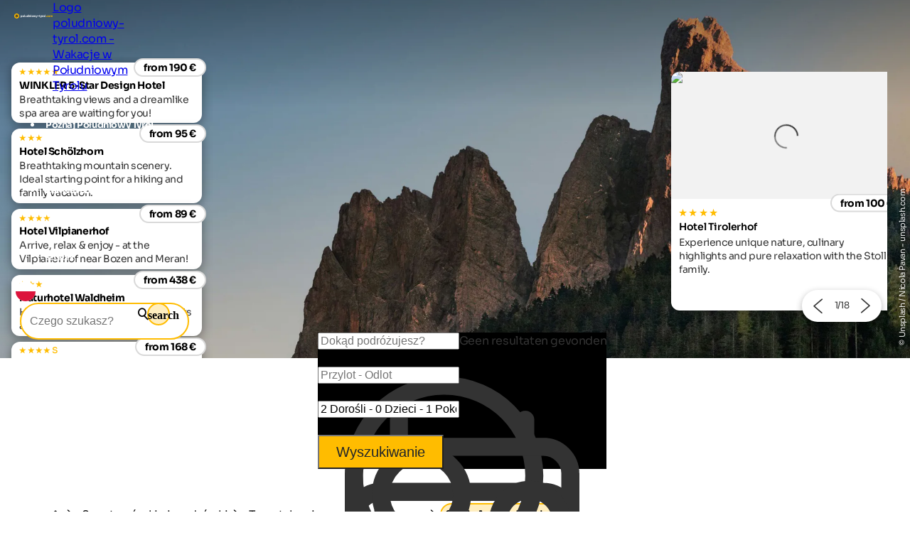

--- FILE ---
content_type: text/html; charset=utf-8
request_url: https://www.poludniowy-tyrol.com/piesze-wakacje-w-poudniowym-tyrolu/turystyka-piesza/valle-isarco/szlak-adolfa-munkela
body_size: 38034
content:
<!DOCTYPE html>
<html lang="pl">
<head>
    <meta http-equiv="content-type" content="text/html; charset=utf-8" />
    <meta name="viewport" content="width=device-width, initial-scale=1, shrink-to-fit=no">
    <title>Szlak Adolfa Munkela | Valle Isarco</title>
    <meta name="description" content="Szlak Adolfa Munkela w Valle Isarco: wskazówki dotyczące outdooru i aktywności w Południowym Tyrolu" />
    <meta name="robots" content="noodp, follow, max-image-preview:large, max-snippet:-1, max-video-preview:-1"/>
<link rel="canonical" href="https://www.poludniowy-tyrol.com/piesze-wakacje-w-poudniowym-tyrolu/turystyka-piesza/valle-isarco/szlak-adolfa-munkela"/>
                <link rel="alternate" hreflang="de" href="https://www.suedtirol.com/wanderurlaub-suedtirol/wandern/eisacktal/adolf-munkel-weg" />
                <link rel="alternate" hreflang="it" href="https://www.alto-adige.com/vacanze-escursioni-alto-adige/escursioni/valle-isarco/sentiero-delle-odle-adolf-munkel" />
                <link rel="alternate" hreflang="en" href="https://www.south-tirol.com/hiking-holidays-south-tyrol/hiking/eisacktal/adolf-munkel-trail" />
                <link rel="alternate" hreflang="fr" href="https://www.sud-tyrol.com/vacances-de-randonnee-tyrol-du-sud/randonnée/vallée-isarco/sentier-adolf-munkel" />
                <link rel="alternate" hreflang="nl" href="https://www.zuid-tirol-italie.nl/wandelvakantie-zuid-tirol/wandelen/eisacktal/adolf-munkel-weg" />
                <link rel="alternate" hreflang="pl" href="https://www.poludniowy-tyrol.com/piesze-wakacje-w-poudniowym-tyrolu/turystyka-piesza/valle-isarco/szlak-adolfa-munkela" />

        <meta name="facebook-domain-verification" content="orh23n2rho3pp3o1fwvlob3o9j1rsb" />

    <meta name="msvalidate.01" content="A2B2A669A9BE4AEBBD277726506A3258" />

    <meta property="og:site_name" content="Suedtirol.com" />
    <meta property="og:url" content="https://www.poludniowy-tyrol.com/piesze-wakacje-w-poudniowym-tyrolu/turystyka-piesza/valle-isarco/szlak-adolfa-munkela" />
<meta property="og:image" content="https://www.poludniowy-tyrol.com/media/vsknbklt/nicola-pavan-z6byp6it5rg-unsplash.jpg?rxy=0.6871342457509255,0.44170452838900703&width=1200&height=630&rnd=133572982235770000" />
<meta property="og:image:width" content="1200" />
<meta property="og:image:height" content="630" />
<meta property="og:image:alt" content="Geislerspitzen im Abendlicht" />


    <link rel="apple-touch-icon" sizes="180x180" href="/favicon/apple-touch-icon.png?v=1">
    <link rel="icon" type="image/png" sizes="32x32" href="/favicon/favicon-32x32.png?v=1">
    <link rel="icon" type="image/png" sizes="16x16" href="/favicon/favicon-16x16.png?v=1">
    <link rel="manifest" href="/favicon/site.webmanifest?v=1">
    <link rel="mask-icon" color="#ffbc00" href="/favicon/safari-pinned-tab.svg?v=1">
    <link rel="shortcut icon" href="/favicon/favicon.ico?v=1">
    <meta name="msapplication-TileColor" content="#ffffff">
    <meta name="msapplication-config" content="/favicon/browserconfig.xml?v=1">
    <meta name="theme-color" content="#ffffff">
    <link rel="stylesheet" type="text/css" href="/content/css/site.min.css?v=SHzbb_bz4Jx8XMjAShcR9REqYTpGbOpxxTIwAGHXgMU" />
    <link rel="stylesheet" type="text/css" href="/content/portalui/portalui.css?v=1o0I-uqgtKUBSCgJmtVNaHzcpxpBGw1emeFG3LsnNs4" />
    <link rel="stylesheet" type="text/css" href="/content/css/tailwind.css?v=1yl-VD2zrV97y3CqSo6qGZ5C4W6sLTc6pcvU9Pzm0nM" />
    <link rel="stylesheet" type="text/css" href="/content/portalui/portalUiVariables.css?v=lrNAzAY9nkGhecUnyKAHY9Sg8T8TFIY-nnJkPmE7qr0" />

        <script>
            if (typeof (scom) == 'undefined') var scom = {};

            scom.correlationId = '00000000-0000-0000-0000-000000000000'; 
            scom.language = 'pl';
            scom.environmentName = 'Production';
            scom.jsMaps = 'AIzaSyB2WGEno5OT_BKzJ8pqrll-ze5j_-tmu7M';
            scom.privacyLink = '/polityka-prywatno&#x15B;ci';
            scom.imprintLink = '/imprint';
            scom.abtest_value = 'A_EnquiryBarWithCount';
            scom.country = 'US';
        </script>

    

<script>
    window.dataLayer = window.dataLayer || [];
    window.dataLayer.push({'abtest_value':'A_EnquiryBarWithCount'});
    window.dataLayer.push({'culture': 'pl'});

    // Google Consent Mode V2
    function gtag() { dataLayer.push(arguments); }
    gtag('consent', 'default', {
        ad_personalization: "denied",
        ad_storage: "denied",
        ad_user_data: "denied",
        analytics_storage: "denied",
        functionality_storage: "denied",
        personalization_storage: "denied",
        security_storage: "granted",
        wait_for_update: 500
    });
    gtag("set", "ads_data_redaction", true);
    gtag("set", "url_passthrough", true);
    // end Google Consent Mode V2

    // Google Tag Manager
    (function (w, d, s, l, i) {
        w[l] = w[l] || []; w[l].push({
            'gtm.start':
                new Date().getTime(),event:'gtm.js'});var f=d.getElementsByTagName(s)[0],
            j=d.createElement(s),dl=l!='dataLayer'?'&l='+l:'';j.async=true;j.src=
            'https://www.googletagmanager.com/gtm.js?id='+i+dl;f.parentNode.insertBefore(j,f);
    })(window, document, 'script', 'dataLayer','GTM-MM4KPTN');
    // end Google Tag Manager

    window.ibc = function(pid, ec, ea, el) { navigator.sendBeacon('/bc', new Blob([JSON.stringify({ pid, ec, ea, el })], { type: 'text/plain; charset=UTF-8' })); };
    window.siteEvent = function (cat, act, lab) {
        try { if (cat.startsWith('company') || cat ==='button') ibc(4, cat, act, lab); } catch (e) {}
        window.dataLayer.push({
            'event': 'gaevent',
            'gaeventcategory': cat,
            'gaeventaction': act,
            'gaeventlabel': lab,
            'culture': 'pl',
        });
    }

    window.siteEventEnquiry = function (enquiryData, result) {
        var enquirytype = enquiryData.enquiryType == 1 ? "general" : "direct";
        var enquiryStageId = result.enquiryStageId;
        var transactionId = enquiryData.enquiryType == 1 ? 'A' + result.enquiryStageId : 'D' + result.enquiryStageId;

        var products = (result.companies || []).map(function (_) {
            return ({
                item_id: _.companyId.toString(),
                item_name: _.gaqLabel,
                item_category: enquirytype,
                price: 1,
                quantity: 1,
                currency: 'EUR',
            });
        });

        dataLayer.push({
            event: "enquiry",
            enquirytype: enquirytype,
            enquirylang: enquiryData.language,
            culture: 'pl',
            enquiryStageId: enquiryStageId,
            transactionId: transactionId,
            // GA-4
            transactionItems: products,
            // UA (this will be deleted soon)
            transactionProducts: products.map(function (_) {
                return ({
                    sku: _.item_id,
                    name: _.item_name,
                    category: _.item_category,
                    price: _.price,
                    quantity: _.quantity,
                });
            }),
        });
    }
</script>
        <script>
            window.scomMapReady = function() { window.scomMapReadyQueue.push(arguments) };
            window.scomMapReadyQueue = [];
        </script>


</head>
<body class="  ">

    


<!-- Google Tag Manager (noscript) -->
<noscript><iframe src="https://www.googletagmanager.com/ns.html?id=GTM-MM4KPTN" height="0" width="0" style="display:none;visibility:hidden"></iframe></noscript>
<!-- End Google Tag Manager (noscript) -->


<header>

<script type="text/javascript">
    // used in ScomMap.js
    window.mapRegionAreas = JSON.parse('[{"areaId":4009,"text":"Alpe di Siusi-Obszar Sciliar","href":"/alpe-di-siusi-obszar-sciliar"},{"areaId":4004,"text":"Alta Badia","href":"/alta-badia"},{"areaId":4006,"text":"Alta Pusteria","href":"/alta-pusteria"},{"areaId":4015,"text":"Bolzano i okolice","href":"/bolzano-i-okolice"},{"areaId":4003,"text":"Dolomity","href":"/dolomity"},{"areaId":4010,"text":"Merano i okolice","href":"/merano-i-okolice"},{"areaId":4007,"text":"Plan de Corones","href":"/plan-de-corones"},{"areaId":4012,"text":"Po\u0142udnie Po\u0142udniowego Tyrolu","href":"/po\u0142udnie-po\u0142udniowego-tyrolu"},{"areaId":4008,"text":"Val d\u0027Ega","href":"/val-dega"},{"areaId":4179,"text":"Val d\u0027Ultimo","href":"/val-dultimo"},{"areaId":4005,"text":"Val Gardena","href":"/val-gardena"},{"areaId":4180,"text":"Val Passiria","href":"/val-passiria"},{"areaId":4002,"text":"Val Pusteria","href":"/val-pusteria"},{"areaId":4014,"text":"Val Venosta","href":"/val-venosta"},{"areaId":4011,"text":"Valle Isarco","href":"/valle-iscarco"},{"areaId":4013,"text":"Valli di Tures e Aurina","href":"/valli-di-tures-e-aurina"}]');
</script>

<nav class="module module-navbar">
    <div class="navbar">
        <div class="menu-navbar">
            <div class="flex h-full items-center justify-between md:pl-5 md:pr-5 max-md:pl-[15px] max-md:pr-[15px]">
                <a class="navbar-logo" href="/">
                <svg xmlns="http://www.w3.org/2000/svg" viewBox="0 0 343.7 44.9" width="234" height="45">
                    <path class="text" d="M65.14 17.34c1.93 0 3.58.73 4.94 2.19s2.05 3.25 2.05 5.37-.68 3.91-2.05 5.37-3.01 2.19-4.94 2.19-3.55-.7-4.64-2.09v7.42h-3.7V17.74h3.7v1.69c1.09-1.39 2.63-2.09 4.64-2.09Zm-3.52 10.47c.74.75 1.69 1.13 2.84 1.13s2.1-.38 2.85-1.13 1.13-1.72 1.13-2.91-.38-2.15-1.13-2.91c-.75-.75-1.7-1.13-2.85-1.13s-2.09.38-2.84 1.13c-.74.75-1.12 1.72-1.12 2.91s.37 2.15 1.12 2.91ZM86.94 30.28c-1.47 1.46-3.27 2.19-5.39 2.19s-3.91-.73-5.37-2.19-2.19-3.25-2.19-5.37.73-3.91 2.19-5.37 3.25-2.19 5.37-2.19 3.92.73 5.39 2.19 2.21 3.25 2.21 5.37-.74 3.91-2.21 5.37Zm-8.15-2.54c.74.74 1.66 1.12 2.76 1.12s2.03-.37 2.78-1.12c.74-.74 1.12-1.69 1.12-2.84s-.37-2.09-1.12-2.84c-.74-.74-1.67-1.12-2.78-1.12s-2.03.37-2.76 1.12c-.73.74-1.1 1.69-1.1 2.84s.37 2.09 1.1 2.84ZM91.75 32.07V11.16h3.7v20.91h-3.7ZM108.28 17.74h3.7v14.32h-3.7v-1.6c-.9 1.34-2.32 2.01-4.27 2.01-1.57 0-2.86-.52-3.88-1.58-1.02-1.05-1.53-2.5-1.53-4.35v-8.79h3.7v8.34c0 .96.26 1.69.77 2.19.52.51 1.2.76 2.06.76.95 0 1.72-.3 2.29-.89.57-.59.86-1.48.86-2.66v-7.73ZM126.21 12.02h3.69v20.05h-3.69v-1.69c-1.09 1.39-2.64 2.09-4.64 2.09s-3.58-.73-4.94-2.19c-1.37-1.46-2.05-3.25-2.05-5.37s.68-3.91 2.05-5.37c1.36-1.46 3.01-2.19 4.94-2.19s3.55.7 4.64 2.09v-7.42Zm-6.8 15.8c.75.75 1.7 1.13 2.85 1.13s2.09-.38 2.84-1.13c.74-.75 1.12-1.72 1.12-2.91s-.37-2.15-1.12-2.91c-.74-.75-1.69-1.13-2.84-1.13s-2.1.38-2.85 1.13c-.75.75-1.13 1.72-1.13 2.91s.38 2.15 1.13 2.91ZM141.24 17.34c1.57 0 2.86.53 3.88 1.58s1.53 2.5 1.53 4.35v8.79h-3.7v-8.34c0-.95-.26-1.69-.77-2.19-.52-.51-1.2-.76-2.06-.76-.96 0-1.72.3-2.29.89s-.86 1.48-.86 2.66v7.73h-3.7V17.73h3.7v1.6c.9-1.34 2.32-2.01 4.27-2.01ZM151.64 16.03c-.61 0-1.14-.22-1.59-.67s-.67-.98-.67-1.59.22-1.15.67-1.6c.45-.46.98-.69 1.59-.69s1.17.23 1.62.69c.45.46.67.99.67 1.6s-.22 1.14-.67 1.59-.99.67-1.62.67Zm-1.83 16.04V17.75h3.7v14.32h-3.7ZM169.09 30.28c-1.47 1.46-3.27 2.19-5.39 2.19s-3.91-.73-5.37-2.19-2.19-3.25-2.19-5.37.73-3.91 2.19-5.37 3.25-2.19 5.37-2.19 3.92.73 5.39 2.19 2.21 3.25 2.21 5.37-.74 3.91-2.21 5.37Zm-8.15-2.54c.74.74 1.66 1.12 2.76 1.12s2.03-.37 2.78-1.12c.74-.74 1.12-1.69 1.12-2.84s-.37-2.09-1.12-2.84c-.74-.74-1.67-1.12-2.78-1.12s-2.03.37-2.76 1.12c-.73.74-1.1 1.69-1.1 2.84s.37 2.09 1.1 2.84ZM189.45 17.74H193l-4.18 14.32h-3.62l-2.71-8.68-2.71 8.68h-3.62l-4.21-14.32h3.91l2.45 8.79 2.61-8.79h3.5l2.61 8.82 2.43-8.82ZM204.72 17.74h3.95l-5.22 14.35c-.74 2.05-1.73 3.53-2.96 4.46-1.23.93-2.76 1.34-4.59 1.25v-3.44c.99.02 1.78-.19 2.36-.63.58-.44 1.05-1.15 1.39-2.12l-5.87-13.86h4.04l3.73 9.63 3.17-9.63ZM210.02 25.19v-3.55h10.74v3.55h-10.74ZM232.19 21.3h-3.24v5.96c0 .5.12.86.37 1.09.25.23.61.36 1.09.39s1.07.02 1.78-.01v3.35c-2.54.29-4.33.05-5.37-.72-1.04-.76-1.56-2.13-1.56-4.1V21.3h-2.49v-3.55h2.49v-2.89l3.69-1.12v4.01h3.24v3.55ZM244.45 17.74h3.95l-5.22 14.35c-.74 2.05-1.73 3.53-2.96 4.46-1.23.93-2.76 1.34-4.59 1.25v-3.44c.99.02 1.78-.19 2.36-.63.58-.44 1.05-1.15 1.39-2.12l-5.87-13.86h4.04l3.73 9.63 3.17-9.63ZM253.84 20.21c.34-.92.91-1.6 1.7-2.06s1.68-.69 2.65-.69v4.12c-1.13-.13-2.13.1-3.02.69-.89.59-1.33 1.58-1.33 2.95v6.85h-3.7V17.75h3.7v2.46ZM272 30.28c-1.47 1.46-3.27 2.19-5.39 2.19s-3.91-.73-5.37-2.19-2.19-3.25-2.19-5.37.73-3.91 2.19-5.37 3.25-2.19 5.37-2.19 3.92.73 5.39 2.19 2.21 3.25 2.21 5.37-.74 3.91-2.21 5.37Zm-8.15-2.54c.74.74 1.66 1.12 2.76 1.12s2.03-.37 2.78-1.12c.74-.74 1.12-1.69 1.12-2.84s-.37-2.09-1.12-2.84c-.74-.74-1.67-1.12-2.78-1.12s-2.03.37-2.76 1.12c-.73.74-1.1 1.69-1.1 2.84s.37 2.09 1.1 2.84ZM276.81 32.07V11.16h3.7v20.91h-3.7Z" />
                    <path fill="#ffbc00" d="M287.76 31.72c-.48.48-1.05.72-1.72.72s-1.24-.24-1.72-.72-.72-1.05-.72-1.72.24-1.24.72-1.72 1.05-.72 1.72-.72 1.24.24 1.72.72.72 1.05.72 1.72-.24 1.24-.72 1.72ZM297.24 32.47c-2.16 0-3.96-.73-5.4-2.18-1.44-1.45-2.16-3.25-2.16-5.39s.72-3.93 2.16-5.39c1.44-1.45 3.24-2.18 5.4-2.18 1.39 0 2.66.33 3.81 1 1.15.67 2.01 1.57 2.61 2.69l-3.18 1.86c-.29-.59-.72-1.06-1.3-1.4-.58-.34-1.24-.52-1.96-.52-1.11 0-2.02.37-2.75 1.1-.73.74-1.09 1.68-1.09 2.82s.36 2.06 1.09 2.79c.73.74 1.64 1.1 2.75 1.1.74 0 1.41-.17 1.99-.5s1.02-.8 1.3-1.39l3.21 1.83c-.63 1.13-1.52 2.03-2.66 2.71s-2.42 1.02-3.81 1.02ZM317.63 30.28c-1.47 1.46-3.27 2.19-5.39 2.19s-3.91-.73-5.37-2.19-2.19-3.25-2.19-5.37.73-3.91 2.19-5.37 3.25-2.19 5.37-2.19 3.92.73 5.39 2.19 2.21 3.25 2.21 5.37-.74 3.91-2.21 5.37Zm-8.15-2.54c.74.74 1.66 1.12 2.76 1.12s2.03-.37 2.78-1.12c.74-.74 1.12-1.69 1.12-2.84s-.37-2.09-1.12-2.84c-.74-.74-1.67-1.12-2.78-1.12s-2.03.37-2.76 1.12c-.73.74-1.1 1.69-1.1 2.84s.37 2.09 1.1 2.84ZM338.28 17.34c1.64 0 2.95.53 3.94 1.6.98 1.07 1.48 2.5 1.48 4.3v8.82H340V23.5c0-.86-.21-1.53-.63-2-.42-.48-1.01-.72-1.78-.72-.84 0-1.49.28-1.96.83-.47.55-.7 1.36-.7 2.41v8.05h-3.7v-8.56c0-.86-.21-1.53-.63-2-.42-.48-1.01-.72-1.78-.72-.82 0-1.48.28-1.96.83-.49.55-.73 1.36-.73 2.41v8.05h-3.7V17.76h3.7v1.52c.86-1.28 2.19-1.92 3.98-1.92s3.06.69 3.9 2.06c.95-1.37 2.38-2.06 4.27-2.06ZM22.45 0C10.05 0 0 10.05 0 22.45c0 5.66 2.11 10.82 5.57 14.77 3.54 4.04 8.48 6.79 14.08 7.49.92.11 1.85.19 2.79.19.21 0 .41-.03.62-.03 4.37-.12 8.42-1.47 11.82-3.74 6.03-4.02 10.01-10.89 10.01-18.68C44.9 10.05 34.85 0 22.45 0Z" />
                    <path fill="#2c2c2c" d="M33.06 20.17a5.183 5.183 0 0 0-1.77-1.66c2.88-2.42 5.81-5.35 5.81-5.35s-7.65-1.69-11.62-1.69c-.69 0-1.26.05-1.67.17-.82.24-1.52.68-2.1 1.23-1.49-3.46-3.45-7.12-3.45-7.12s-5.27 9.41-5.29 12.28c0 .61.11 1.18.3 1.72-3.59.06-7.28.41-7.28.41s6.64 8.5 9.27 9.63c.67.29 1.36.42 2.05.42.05 0 .09 0 .14-.01-1.02 3.53-1.79 7.37-1.79 7.37s10.06-3.9 11.9-6.09c.55-.65.89-1.41 1.07-2.19 3.15 2.06 6.82 4.02 6.82 4.02s-.83-10.76-2.39-13.15Zm-8.34-5.3s.21-.04.76-.04c1.16 0 2.78.18 4.45.43-1.85 1.61-3.46 2.86-4.15 3.12-.17.05-.34.07-.52.07-.81 0-1.53-.54-1.75-1.32-.28-.97.27-1.99 1.2-2.26Zm-6.52-1.66c1 2.23 1.74 4.14 1.79 4.87 0 1-.83 1.81-1.84 1.81-.49 0-.95-.2-1.29-.55-.34-.35-.53-.81-.53-1.26.06-.7.8-2.58 1.87-4.88Zm-1.57 13.51c-.62-.32-2.07-1.73-3.77-3.62.49-.01.98-.02 1.46-.02 2.91 0 3.71.26 3.72.26.45.19.8.55.98 1a1.836 1.836 0 0 1-1.7 2.51c-.25 0-.49-.05-.68-.13Zm8.4 2.57c-.49.5-2.26 1.48-4.55 2.57.68-2.44 1.33-4.34 1.73-4.89.35-.41.86-.65 1.4-.65.3 0 .75.07 1.17.43.37.31.6.76.64 1.24s-.11.96-.4 1.3Zm2.16-5.3c-.27-.41-.36-.9-.26-1.38.1-.48.38-.89.79-1.15a1.822 1.822 0 0 1 2.51.5c.34.62.76 2.59 1.14 5.1-2.14-1.35-3.77-2.53-4.18-3.07Z" />
                </svg>

                    <span class="sr-only">Logo poludniowy-tyrol.com - Wakacje w Po&#x142;udniowym Tyrolu</span>
                </a>

                <ul class="menu menu-bar flex md:gap-2 md:top-20 md:justify-end max-md:top-16 max-md:!w-full max-md:bg-scom-color-darkgrey-500 max-md:flex-col max-md:fixed max-md:-left-full max-md:h-[100vh] max-md:overflow-x-hidden max-md:bg-opacity-95">
                    
            <li class="flex justify-between">
                <div class="menu-top-link js-menu-top-link relative m-auto w-full cursor-pointer justify-between text-white md:flex md:pb-2 md:px-1 md:pt-4 md:font-bold lg:px-2 lg:text-base lg-max:text-xs max-md:!text-2xl max-md:decoration-2 max-md:flex max-md:justify-between max-md:!text-white max-md:pt-4 max-md:pr-6 max-md:pb-4 max-md:pl-6 max-md:font-extralight max-md:border-b-[0.2px] max-md:border-[#ebebeb29]" data-has-subitems="true">
                    <div class="flex">
                        <span class="m-auto md:text-[80%] lg:pr-2 lg:text-sm">Poznaj Po&#x142;udniowy Tyrol</span>
                    </div>

                    <div class="mega-menu-arrow mb-auto ml-0 mr-0 mt-auto flex justify-center md:hidden">
                        <svg class="h-6 w-8 text-white !text-opacity-30" xmlns="http://www.w3.org/2000/svg" fill="none" viewBox="0 0 24 24" stroke-width="1.5" stroke="currentColor">
                            <path stroke-linecap="round" stroke-linejoin="round" d="M17.25 8.25 21 12m0 0-3.75 3.75M21 12H3" />
                        </svg>
                    </div>
                </div>
                <div class="nav-overlay js-nav-overlay opacity-0 fixed left-0 right-0 h-full w-full md:top-20 max-md:top-16">
                    <section class="mega-menu js-mega-menu mega-menu-items !z-20 bg-scom-color-darkgrey-500 top-0 h-full flex-col pb-10 md:fit-content md:min-w-[500px] md:pt-16 md:pr-12 md:pb-16 md:pl-12 md:fixed md:left-0 md:bottom-0 md:flex max-md:overflow-auto">
                        <ul class="js-mobile-menu-back-item relative w-full !p-4 md:hidden">
                            <li class="flex w-full items-center border-white border-b-[0.5px] !pb-4 !pt-2">
                                <svg xmlns="http://www.w3.org/2000/svg" fill="none" viewBox="0 0 24 24" stroke-width="1.5" stroke="#fff" class="size-6">
                                    <path stroke-linecap="round" stroke-linejoin="round" d="M6.75 15.75 3 12m0 0 3.75-3.75M3 12h18"/>
                                </svg>
                                <button class="pointer-events-none pl-2 text-white focus:!outline-none">Powrót</button>
                            </li>
                        </ul>
                        <ul class="pb-20 max-md:basis-full">
                            
<li class="!p-4 md:flex max-md:border-b-[0.2px] max-md:border-[#ebebeb29]">
        <button class="mega-menu-link js-mega-menu-link decoration-4 relative m-0 flex w-full justify-between text-3xl font-extralight text-white opacity-70 hover:opacity-100 hover:text-white focus:!outline-none md:gap-20 max-md:!text-xl" data-has-subitems="true">
            <span class="title relative inline-block text-left max-md:mr-2">Typ wakacji</span>
            <i class="icon-chevron mb-auto ml-auto mr-0 mt-auto text-xs md:hidden"></i>
            <span class="mega-menu-arrow mb-auto mt-auto max-md:hidden">
                <svg class="h-6 w-8 text-white !text-opacity-30" xmlns="http://www.w3.org/2000/svg" fill="none" viewBox="0 0 24 24" stroke-width="1.5" stroke="currentColor">
                    <path stroke-linecap="round" stroke-linejoin="round" d="M17.25 8.25 21 12m0 0-3.75 3.75M21 12H3"/>
                </svg>
            </span>
        </button>
        <section class="menu menu-list bg-scom-color-darkgrey-500 left-full top-0 z-50 h-full overflow-y-auto bg-opacity-95 md:absolute md:pt-16 md:pb-32 md:pl-10 md:pr-10 md:w-96 md:!l-full max-md:mt-2 max-md:pl-2 max-md:pr-2 max-md:pb-2">
            <ul>
                <li class="max-md:hidden">
                    <span class="text-2xl font-extralight text-white">Typ wakacji</span>
                </li>

                <li class="ml-2 md:mt-4 max-md:mt-2">
    <a href="/wakacje-rowerowe-w-poudniowym-tyrolu" class="menu-list-link !opacity-60 !mb-4 mb-1 block w-full font-extralight text-white last:mb-0 hover:!no-underline hover:!opacity-100 md:text-xl max-md:text-base">Wakacje rowerowe</a>
</li><li class="ml-2 md:mt-4 max-md:mt-2">
    <a href="/rodzinne-wakacje-w-poudniowym-tyrolu" class="menu-list-link !opacity-60 !mb-4 mb-1 block w-full font-extralight text-white last:mb-0 hover:!no-underline hover:!opacity-100 md:text-xl max-md:text-base">Wakacje rodzinne</a>
</li><li class="ml-2 md:mt-4 max-md:mt-2">
    <a href="/wakacje-kulturalne-w-poudniowym-tyrolu" class="menu-list-link !opacity-60 !mb-4 mb-1 block w-full font-extralight text-white last:mb-0 hover:!no-underline hover:!opacity-100 md:text-xl max-md:text-base">Wakacje kulturalne</a>
</li><li class="ml-2 md:mt-4 max-md:mt-2">
    <a href="/ferie-narciarskie-w-poudniowym-tyrolu" class="menu-list-link !opacity-60 !mb-4 mb-1 block w-full font-extralight text-white last:mb-0 hover:!no-underline hover:!opacity-100 md:text-xl max-md:text-base">Wakacje na nartach</a>
</li><li class="ml-2 md:mt-4 max-md:mt-2">
    <a href="/wakacje-z-psem-w-poudniowym-tyrolu" class="menu-list-link !opacity-60 !mb-4 mb-1 block w-full font-extralight text-white last:mb-0 hover:!no-underline hover:!opacity-100 md:text-xl max-md:text-base">Wakacje z psem</a>
</li><li class="ml-2 md:mt-4 max-md:mt-2">
    <a href="/piesze-wakacje-w-poudniowym-tyrolu" class="menu-list-link !opacity-60 !mb-4 mb-1 block w-full font-extralight text-white last:mb-0 hover:!no-underline hover:!opacity-100 md:text-xl max-md:text-base">Piesze wakacje</a>
</li><li class="ml-2 md:mt-4 max-md:mt-2">
    <a href="/wakacje-wellness-w-poudniowym-tyrolu" class="menu-list-link !opacity-60 !mb-4 mb-1 block w-full font-extralight text-white last:mb-0 hover:!no-underline hover:!opacity-100 md:text-xl max-md:text-base">Wakacje wellness</a>
</li>

                    <li>
                        <div class="m-2 border-white border-t-[1px]"></div>
                    </li>
                    <li>
                        <a href="/tematy" class="ml-2 text-lg text-white hover:!no-underline">Wszystkie motywy &#x15B;wi&#x105;teczne</a>
                    </li>
            </ul>
        </section>
</li>
<li class="!p-4 md:flex max-md:border-b-[0.2px] max-md:border-[#ebebeb29]">
        <button class="mega-menu-link js-mega-menu-link decoration-4 relative m-0 flex w-full justify-between text-3xl font-extralight text-white opacity-70 hover:opacity-100 hover:text-white focus:!outline-none md:gap-20 max-md:!text-xl" data-has-subitems="true">
            <span class="title relative inline-block text-left max-md:mr-2">Wed&#x142;ug sezonu</span>
            <i class="icon-chevron mb-auto ml-auto mr-0 mt-auto text-xs md:hidden"></i>
            <span class="mega-menu-arrow mb-auto mt-auto max-md:hidden">
                <svg class="h-6 w-8 text-white !text-opacity-30" xmlns="http://www.w3.org/2000/svg" fill="none" viewBox="0 0 24 24" stroke-width="1.5" stroke="currentColor">
                    <path stroke-linecap="round" stroke-linejoin="round" d="M17.25 8.25 21 12m0 0-3.75 3.75M21 12H3"/>
                </svg>
            </span>
        </button>
        <section class="menu menu-list bg-scom-color-darkgrey-500 left-full top-0 z-50 h-full overflow-y-auto bg-opacity-95 md:absolute md:pt-16 md:pb-32 md:pl-10 md:pr-10 md:w-96 md:!l-full max-md:mt-2 max-md:pl-2 max-md:pr-2 max-md:pb-2">
            <ul>
                <li class="max-md:hidden">
                    <span class="text-2xl font-extralight text-white">Wed&#x142;ug sezonu</span>
                </li>

                <li class="ml-2 md:mt-4 max-md:mt-2">
    <a href="/wiosna" class="menu-list-link !opacity-60 !mb-4 mb-1 block w-full font-extralight text-white last:mb-0 hover:!no-underline hover:!opacity-100 md:text-xl max-md:text-base">Wiosna</a>
</li><li class="ml-2 md:mt-4 max-md:mt-2">
    <a href="/wakacje-letnie" class="menu-list-link !opacity-60 !mb-4 mb-1 block w-full font-extralight text-white last:mb-0 hover:!no-underline hover:!opacity-100 md:text-xl max-md:text-base">Wakacje latem</a>
</li><li class="ml-2 md:mt-4 max-md:mt-2">
    <a href="/jesie&#x144;" class="menu-list-link !opacity-60 !mb-4 mb-1 block w-full font-extralight text-white last:mb-0 hover:!no-underline hover:!opacity-100 md:text-xl max-md:text-base">Jesie&#x144;</a>
</li><li class="ml-2 md:mt-4 max-md:mt-2">
    <a href="/ferie-zimowe" class="menu-list-link !opacity-60 !mb-4 mb-1 block w-full font-extralight text-white last:mb-0 hover:!no-underline hover:!opacity-100 md:text-xl max-md:text-base">Ferie zimowe</a>
</li>

            </ul>
        </section>
</li>
<li class="!p-4 md:flex max-md:border-b-[0.2px] max-md:border-[#ebebeb29]">
        <button class="mega-menu-link js-mega-menu-link decoration-4 relative m-0 flex w-full justify-between text-3xl font-extralight text-white opacity-70 hover:opacity-100 hover:text-white focus:!outline-none md:gap-20 max-md:!text-xl" data-has-subitems="true">
            <span class="title relative inline-block text-left max-md:mr-2">Interesuj&#x105;ce miejsca</span>
            <i class="icon-chevron mb-auto ml-auto mr-0 mt-auto text-xs md:hidden"></i>
            <span class="mega-menu-arrow mb-auto mt-auto max-md:hidden">
                <svg class="h-6 w-8 text-white !text-opacity-30" xmlns="http://www.w3.org/2000/svg" fill="none" viewBox="0 0 24 24" stroke-width="1.5" stroke="currentColor">
                    <path stroke-linecap="round" stroke-linejoin="round" d="M17.25 8.25 21 12m0 0-3.75 3.75M21 12H3"/>
                </svg>
            </span>
        </button>
        <section class="menu menu-list bg-scom-color-darkgrey-500 left-full top-0 z-50 h-full overflow-y-auto bg-opacity-95 md:absolute md:pt-16 md:pb-32 md:pl-10 md:pr-10 md:w-96 md:!l-full max-md:mt-2 max-md:pl-2 max-md:pr-2 max-md:pb-2">
            <ul>
                <li class="max-md:hidden">
                    <span class="text-2xl font-extralight text-white">Interesuj&#x105;ce miejsca</span>
                </li>

                <li class="ml-2 md:mt-4 max-md:mt-2">
    <a href="/wakacje-na-onie-natury-w-poudniowym-tyrolu/ciekawe-miejsca/kwiat-jab&#x142;oni" class="menu-list-link !opacity-60 !mb-4 mb-1 block w-full font-extralight text-white last:mb-0 hover:!no-underline hover:!opacity-100 md:text-xl max-md:text-base">Kwiat jab&#x142;oni</a>
</li><li class="ml-2 md:mt-4 max-md:mt-2">
    <a href="/wakacje-na-onie-natury-w-poudniowym-tyrolu/parki-przyrody/tre-cime-di-lavaredo" class="menu-list-link !opacity-60 !mb-4 mb-1 block w-full font-extralight text-white last:mb-0 hover:!no-underline hover:!opacity-100 md:text-xl max-md:text-base">Tre Cime di Lavaredo</a>
</li><li class="ml-2 md:mt-4 max-md:mt-2">
    <a href="/wakacje-na-onie-natury-w-poudniowym-tyrolu/ciekawe-miejsca/w&#x105;wóz-gilfenklamm" class="menu-list-link !opacity-60 !mb-4 mb-1 block w-full font-extralight text-white last:mb-0 hover:!no-underline hover:!opacity-100 md:text-xl max-md:text-base">W&#x105;wóz Gilfenklamm</a>
</li><li class="ml-2 md:mt-4 max-md:mt-2">
    <a href="/wakacje-na-onie-natury-w-poudniowym-tyrolu/jeziora/jezioro-kaltern" class="menu-list-link !opacity-60 !mb-4 mb-1 block w-full font-extralight text-white last:mb-0 hover:!no-underline hover:!opacity-100 md:text-xl max-md:text-base">Jezioro Kaltern</a>
</li><li class="ml-2 md:mt-4 max-md:mt-2">
    <a href="/wakacje-na-onie-natury-w-poudniowym-tyrolu/jeziora/lago-di-braies" class="menu-list-link !opacity-60 !mb-4 mb-1 block w-full font-extralight text-white last:mb-0 hover:!no-underline hover:!opacity-100 md:text-xl max-md:text-base">Lago di Braies</a>
</li><li class="ml-2 md:mt-4 max-md:mt-2">
    <a href="/wakacje-na-onie-natury-w-poudniowym-tyrolu/ciekawe-miejsca/catinaccio-latemar" class="menu-list-link !opacity-60 !mb-4 mb-1 block w-full font-extralight text-white last:mb-0 hover:!no-underline hover:!opacity-100 md:text-xl max-md:text-base">Catinaccio</a>
</li><li class="ml-2 md:mt-4 max-md:mt-2">
    <a href="/wakacje-na-onie-natury-w-poudniowym-tyrolu/ciekawe-miejsca/ogrody-zamku-trauttmansdorff" class="menu-list-link !opacity-60 !mb-4 mb-1 block w-full font-extralight text-white last:mb-0 hover:!no-underline hover:!opacity-100 md:text-xl max-md:text-base">Zamek Trauttmansdorff</a>
</li>

                    <li>
                        <div class="m-2 border-white border-t-[1px]"></div>
                    </li>
                    <li>
                        <a href="/wakacje-na-onie-natury-w-poudniowym-tyrolu/ciekawe-miejsca" class="ml-2 text-lg text-white hover:!no-underline">Wszystkie widoki</a>
                    </li>
            </ul>
        </section>
</li>
<li class="!p-4 md:flex max-md:border-b-[0.2px] max-md:border-[#ebebeb29]">
        <button class="mega-menu-link js-mega-menu-link decoration-4 relative m-0 flex w-full justify-between text-3xl font-extralight text-white opacity-70 hover:opacity-100 hover:text-white focus:!outline-none md:gap-20 max-md:!text-xl" data-has-subitems="true">
            <span class="title relative inline-block text-left max-md:mr-2">Wydarzenia</span>
            <i class="icon-chevron mb-auto ml-auto mr-0 mt-auto text-xs md:hidden"></i>
            <span class="mega-menu-arrow mb-auto mt-auto max-md:hidden">
                <svg class="h-6 w-8 text-white !text-opacity-30" xmlns="http://www.w3.org/2000/svg" fill="none" viewBox="0 0 24 24" stroke-width="1.5" stroke="currentColor">
                    <path stroke-linecap="round" stroke-linejoin="round" d="M17.25 8.25 21 12m0 0-3.75 3.75M21 12H3"/>
                </svg>
            </span>
        </button>
        <section class="menu menu-list bg-scom-color-darkgrey-500 left-full top-0 z-50 h-full overflow-y-auto bg-opacity-95 md:absolute md:pt-16 md:pb-32 md:pl-10 md:pr-10 md:w-96 md:!l-full max-md:mt-2 max-md:pl-2 max-md:pr-2 max-md:pb-2">
            <ul>
                <li class="max-md:hidden">
                    <span class="text-2xl font-extralight text-white">Wydarzenia</span>
                </li>

                <li class="ml-2 md:mt-4 max-md:mt-2">
    <a href="https://www.poludniowy-tyrol.com/wydarzenie/191/snow-sculpture-festival" class="menu-list-link !opacity-60 !mb-4 mb-1 block w-full font-extralight text-white last:mb-0 hover:!no-underline hover:!opacity-100 md:text-xl max-md:text-base">Festiwal rze&#x17A;b &#x15B;nie&#x17C;nych</a>
</li><li class="ml-2 md:mt-4 max-md:mt-2">
    <a href="https://www.poludniowy-tyrol.com/wydarzenie/178/haflinger-horse-race" class="menu-list-link !opacity-60 !mb-4 mb-1 block w-full font-extralight text-white last:mb-0 hover:!no-underline hover:!opacity-100 md:text-xl max-md:text-base">Wy&#x15B;cigi koni rasy Haflinger</a>
</li><li class="ml-2 md:mt-4 max-md:mt-2">
    <a href="https://www.poludniowy-tyrol.com/wydarzenie/236/spatzen-open-air" class="menu-list-link !opacity-60 !mb-4 mb-1 block w-full font-extralight text-white last:mb-0 hover:!no-underline hover:!opacity-100 md:text-xl max-md:text-base">Spatzen Open Air</a>
</li><li class="ml-2 md:mt-4 max-md:mt-2">
    <a href="https://www.poludniowy-tyrol.com/wydarzenie/572/laternenparty-in-sterzing" class="menu-list-link !opacity-60 !mb-4 mb-1 block w-full font-extralight text-white last:mb-0 hover:!no-underline hover:!opacity-100 md:text-xl max-md:text-base">Laternenparty in Sterzing</a>
</li><li class="ml-2 md:mt-4 max-md:mt-2">
    <a href="https://www.poludniowy-tyrol.com/wydarzenie/535/sheep-transhumance-in-schnals" class="menu-list-link !opacity-60 !mb-4 mb-1 block w-full font-extralight text-white last:mb-0 hover:!no-underline hover:!opacity-100 md:text-xl max-md:text-base">Wypas owiec w dolinie Schnalstal</a>
</li>

                    <li>
                        <div class="m-2 border-white border-t-[1px]"></div>
                    </li>
                    <li>
                        <a href="/wydarzenia-po&#x142;udniowy-tyrol" class="ml-2 text-lg text-white hover:!no-underline">Wszystkie wydarzenia</a>
                    </li>
            </ul>
        </section>
</li>
                        </ul>
                    </section>
                </div>
            </li>


            <li class="flex justify-between">
                <div class="menu-top-link js-menu-top-link relative m-auto w-full cursor-pointer justify-between text-white md:flex md:pb-2 md:px-1 md:pt-4 md:font-bold lg:px-2 lg:text-base lg-max:text-xs max-md:!text-2xl max-md:decoration-2 max-md:flex max-md:justify-between max-md:!text-white max-md:pt-4 max-md:pr-6 max-md:pb-4 max-md:pl-6 max-md:font-extralight max-md:border-b-[0.2px] max-md:border-[#ebebeb29]" data-has-subitems="true">
                    <div class="flex">
                        <span class="m-auto md:text-[80%] lg:pr-2 lg:text-sm">Regiony i miejsca</span>
                    </div>

                    <div class="mega-menu-arrow mb-auto ml-0 mr-0 mt-auto flex justify-center md:hidden">
                        <svg class="h-6 w-8 text-white !text-opacity-30" xmlns="http://www.w3.org/2000/svg" fill="none" viewBox="0 0 24 24" stroke-width="1.5" stroke="currentColor">
                            <path stroke-linecap="round" stroke-linejoin="round" d="M17.25 8.25 21 12m0 0-3.75 3.75M21 12H3" />
                        </svg>
                    </div>
                </div>
                <div class="nav-overlay js-nav-overlay opacity-0 fixed left-0 right-0 h-full w-full md:top-20 max-md:top-16">
                    <section class="mega-menu js-mega-menu mega-menu-items !z-20 bg-scom-color-darkgrey-500 top-0 h-full flex-col pb-10 md:fit-content md:min-w-[500px] md:pt-16 md:pr-12 md:pb-16 md:pl-12 md:fixed md:left-0 md:bottom-0 md:flex max-md:overflow-auto">
                        <ul class="js-mobile-menu-back-item relative w-full !p-4 md:hidden">
                            <li class="flex w-full items-center border-white border-b-[0.5px] !pb-4 !pt-2">
                                <svg xmlns="http://www.w3.org/2000/svg" fill="none" viewBox="0 0 24 24" stroke-width="1.5" stroke="#fff" class="size-6">
                                    <path stroke-linecap="round" stroke-linejoin="round" d="M6.75 15.75 3 12m0 0 3.75-3.75M3 12h18"/>
                                </svg>
                                <button class="pointer-events-none pl-2 text-white focus:!outline-none">Powrót</button>
                            </li>
                        </ul>
                        <ul class="pb-20 max-md:basis-full">
                            
<li class="!p-4 md:flex max-md:border-b-[0.2px] max-md:border-[#ebebeb29]">
        <button class="mega-menu-link js-mega-menu-link decoration-4 relative m-0 flex w-full justify-between text-3xl font-extralight text-white opacity-70 hover:opacity-100 hover:text-white focus:!outline-none md:gap-20 max-md:!text-xl" data-has-subitems="true">
            <span class="title relative inline-block text-left max-md:mr-2">Regiony</span>
            <i class="icon-chevron mb-auto ml-auto mr-0 mt-auto text-xs md:hidden"></i>
            <span class="mega-menu-arrow mb-auto mt-auto max-md:hidden">
                <svg class="h-6 w-8 text-white !text-opacity-30" xmlns="http://www.w3.org/2000/svg" fill="none" viewBox="0 0 24 24" stroke-width="1.5" stroke="currentColor">
                    <path stroke-linecap="round" stroke-linejoin="round" d="M17.25 8.25 21 12m0 0-3.75 3.75M21 12H3"/>
                </svg>
            </span>
        </button>
        <section class="menu menu-list bg-scom-color-darkgrey-500 left-full top-0 z-50 h-full overflow-y-auto bg-opacity-95 md:absolute md:pt-16 md:pb-32 md:pl-10 md:pr-10 md:w-96 md:!l-full max-md:mt-2 max-md:pl-2 max-md:pr-2 max-md:pb-2">
            <ul>
                <li class="max-md:hidden">
                    <span class="text-2xl font-extralight text-white">Regiony</span>
                </li>

                <li class="ml-2 md:mt-4 max-md:mt-2">
    <a href="/alta-badia" class="menu-list-link !opacity-60 !mb-4 mb-1 block w-full font-extralight text-white last:mb-0 hover:!no-underline hover:!opacity-100 md:text-xl max-md:text-base">Alta Badia</a>
</li><li class="ml-2 md:mt-4 max-md:mt-2">
    <a href="/bolzano-i-okolice" class="menu-list-link !opacity-60 !mb-4 mb-1 block w-full font-extralight text-white last:mb-0 hover:!no-underline hover:!opacity-100 md:text-xl max-md:text-base">Bolzano i okolice</a>
</li><li class="ml-2 md:mt-4 max-md:mt-2">
    <a href="/dolomity" class="menu-list-link !opacity-60 !mb-4 mb-1 block w-full font-extralight text-white last:mb-0 hover:!no-underline hover:!opacity-100 md:text-xl max-md:text-base">Dolomity</a>
</li><li class="ml-2 md:mt-4 max-md:mt-2">
    <a href="/val-dega" class="menu-list-link !opacity-60 !mb-4 mb-1 block w-full font-extralight text-white last:mb-0 hover:!no-underline hover:!opacity-100 md:text-xl max-md:text-base">Val d&#x27;Ega</a>
</li><li class="ml-2 md:mt-4 max-md:mt-2">
    <a href="/valle-iscarco" class="menu-list-link !opacity-60 !mb-4 mb-1 block w-full font-extralight text-white last:mb-0 hover:!no-underline hover:!opacity-100 md:text-xl max-md:text-base">Dolina Isarco</a>
</li><li class="ml-2 md:mt-4 max-md:mt-2">
    <a href="/val-gardena" class="menu-list-link !opacity-60 !mb-4 mb-1 block w-full font-extralight text-white last:mb-0 hover:!no-underline hover:!opacity-100 md:text-xl max-md:text-base">Val Gardena</a>
</li><li class="ml-2 md:mt-4 max-md:mt-2">
    <a href="/alta-pusteria" class="menu-list-link !opacity-60 !mb-4 mb-1 block w-full font-extralight text-white last:mb-0 hover:!no-underline hover:!opacity-100 md:text-xl max-md:text-base">Alta Pusteria</a>
</li><li class="ml-2 md:mt-4 max-md:mt-2">
    <a href="/plan-de-corones" class="menu-list-link !opacity-60 !mb-4 mb-1 block w-full font-extralight text-white last:mb-0 hover:!no-underline hover:!opacity-100 md:text-xl max-md:text-base">Plan de Corones</a>
</li><li class="ml-2 md:mt-4 max-md:mt-2">
    <a href="/merano-i-okolice" class="menu-list-link !opacity-60 !mb-4 mb-1 block w-full font-extralight text-white last:mb-0 hover:!no-underline hover:!opacity-100 md:text-xl max-md:text-base">Merano i okolice</a>
</li><li class="ml-2 md:mt-4 max-md:mt-2">
    <a href="/val-passiria" class="menu-list-link !opacity-60 !mb-4 mb-1 block w-full font-extralight text-white last:mb-0 hover:!no-underline hover:!opacity-100 md:text-xl max-md:text-base">Dolina Passiria</a>
</li><li class="ml-2 md:mt-4 max-md:mt-2">
    <a href="/val-pusteria" class="menu-list-link !opacity-60 !mb-4 mb-1 block w-full font-extralight text-white last:mb-0 hover:!no-underline hover:!opacity-100 md:text-xl max-md:text-base">Val Pusteria</a>
</li><li class="ml-2 md:mt-4 max-md:mt-2">
    <a href="/alpe-di-siusi-obszar-sciliar" class="menu-list-link !opacity-60 !mb-4 mb-1 block w-full font-extralight text-white last:mb-0 hover:!no-underline hover:!opacity-100 md:text-xl max-md:text-base">Alpe di Siusi</a>
</li><li class="ml-2 md:mt-4 max-md:mt-2">
    <a href="/po&#x142;udnie-po&#x142;udniowego-tyrolu" class="menu-list-link !opacity-60 !mb-4 mb-1 block w-full font-extralight text-white last:mb-0 hover:!no-underline hover:!opacity-100 md:text-xl max-md:text-base">Po&#x142;udnie Po&#x142;udniowego Tyrolu</a>
</li><li class="ml-2 md:mt-4 max-md:mt-2">
    <a href="/valli-di-tures-e-aurina" class="menu-list-link !opacity-60 !mb-4 mb-1 block w-full font-extralight text-white last:mb-0 hover:!no-underline hover:!opacity-100 md:text-xl max-md:text-base">Valli di Tures e Aurina</a>
</li><li class="ml-2 md:mt-4 max-md:mt-2">
    <a href="/val-dultimo" class="menu-list-link !opacity-60 !mb-4 mb-1 block w-full font-extralight text-white last:mb-0 hover:!no-underline hover:!opacity-100 md:text-xl max-md:text-base">Val d&#x27;Ultimo</a>
</li><li class="ml-2 md:mt-4 max-md:mt-2">
    <a href="/val-venosta" class="menu-list-link !opacity-60 !mb-4 mb-1 block w-full font-extralight text-white last:mb-0 hover:!no-underline hover:!opacity-100 md:text-xl max-md:text-base">Val Venosta</a>
</li>

                    <li>
                        <div class="m-2 border-white border-t-[1px]"></div>
                    </li>
                    <li>
                        <a href="/regiony" class="ml-2 text-lg text-white hover:!no-underline">Wszystkie regiony</a>
                    </li>
            </ul>
        </section>
</li>
<li class="!p-4 md:flex max-md:border-b-[0.2px] max-md:border-[#ebebeb29]">
        <button class="mega-menu-link js-mega-menu-link decoration-4 relative m-0 flex w-full justify-between text-3xl font-extralight text-white opacity-70 hover:opacity-100 hover:text-white focus:!outline-none md:gap-20 max-md:!text-xl" data-has-subitems="true">
            <span class="title relative inline-block text-left max-md:mr-2">Miejsca</span>
            <i class="icon-chevron mb-auto ml-auto mr-0 mt-auto text-xs md:hidden"></i>
            <span class="mega-menu-arrow mb-auto mt-auto max-md:hidden">
                <svg class="h-6 w-8 text-white !text-opacity-30" xmlns="http://www.w3.org/2000/svg" fill="none" viewBox="0 0 24 24" stroke-width="1.5" stroke="currentColor">
                    <path stroke-linecap="round" stroke-linejoin="round" d="M17.25 8.25 21 12m0 0-3.75 3.75M21 12H3"/>
                </svg>
            </span>
        </button>
        <section class="menu menu-list bg-scom-color-darkgrey-500 left-full top-0 z-50 h-full overflow-y-auto bg-opacity-95 md:absolute md:pt-16 md:pb-32 md:pl-10 md:pr-10 md:w-96 md:!l-full max-md:mt-2 max-md:pl-2 max-md:pr-2 max-md:pb-2">
            <ul>
                <li class="max-md:hidden">
                    <span class="text-2xl font-extralight text-white">Miejsca</span>
                </li>

                <li class="ml-2 md:mt-4 max-md:mt-2">
    <a href="/merano-i-okolice/lagundo" class="menu-list-link !opacity-60 !mb-4 mb-1 block w-full font-extralight text-white last:mb-0 hover:!no-underline hover:!opacity-100 md:text-xl max-md:text-base">Lagundo</a>
</li><li class="ml-2 md:mt-4 max-md:mt-2">
    <a href="/bolzano-i-okolice/bolzano" class="menu-list-link !opacity-60 !mb-4 mb-1 block w-full font-extralight text-white last:mb-0 hover:!no-underline hover:!opacity-100 md:text-xl max-md:text-base">Bolzano</a>
</li><li class="ml-2 md:mt-4 max-md:mt-2">
    <a href="/valle-iscarco/bressanone" class="menu-list-link !opacity-60 !mb-4 mb-1 block w-full font-extralight text-white last:mb-0 hover:!no-underline hover:!opacity-100 md:text-xl max-md:text-base">Bressanone</a>
</li><li class="ml-2 md:mt-4 max-md:mt-2">
    <a href="/plan-de-corones/brunico" class="menu-list-link !opacity-60 !mb-4 mb-1 block w-full font-extralight text-white last:mb-0 hover:!no-underline hover:!opacity-100 md:text-xl max-md:text-base">Brunico</a>
</li><li class="ml-2 md:mt-4 max-md:mt-2">
    <a href="/merano-i-okolice/merano" class="menu-list-link !opacity-60 !mb-4 mb-1 block w-full font-extralight text-white last:mb-0 hover:!no-underline hover:!opacity-100 md:text-xl max-md:text-base">Merano</a>
</li><li class="ml-2 md:mt-4 max-md:mt-2">
    <a href="/merano-i-okolice/naturno" class="menu-list-link !opacity-60 !mb-4 mb-1 block w-full font-extralight text-white last:mb-0 hover:!no-underline hover:!opacity-100 md:text-xl max-md:text-base">Naturno</a>
</li><li class="ml-2 md:mt-4 max-md:mt-2">
    <a href="/merano-i-okolice/scena" class="menu-list-link !opacity-60 !mb-4 mb-1 block w-full font-extralight text-white last:mb-0 hover:!no-underline hover:!opacity-100 md:text-xl max-md:text-base">Scena</a>
</li><li class="ml-2 md:mt-4 max-md:mt-2">
    <a href="/val-venosta/silandro" class="menu-list-link !opacity-60 !mb-4 mb-1 block w-full font-extralight text-white last:mb-0 hover:!no-underline hover:!opacity-100 md:text-xl max-md:text-base">Silandro</a>
</li><li class="ml-2 md:mt-4 max-md:mt-2">
    <a href="/alta-pusteria/sesto" class="menu-list-link !opacity-60 !mb-4 mb-1 block w-full font-extralight text-white last:mb-0 hover:!no-underline hover:!opacity-100 md:text-xl max-md:text-base">Sesto</a>
</li><li class="ml-2 md:mt-4 max-md:mt-2">
    <a href="/valle-iscarco/vipiteno" class="menu-list-link !opacity-60 !mb-4 mb-1 block w-full font-extralight text-white last:mb-0 hover:!no-underline hover:!opacity-100 md:text-xl max-md:text-base">Vipiteno</a>
</li><li class="ml-2 md:mt-4 max-md:mt-2">
    <a href="/alta-pusteria/dobbiaco" class="menu-list-link !opacity-60 !mb-4 mb-1 block w-full font-extralight text-white last:mb-0 hover:!no-underline hover:!opacity-100 md:text-xl max-md:text-base">Dobbiaco</a>
</li>

                    <li>
                        <div class="m-2 border-white border-t-[1px]"></div>
                    </li>
                    <li>
                        <a href="/miejsca" class="ml-2 text-lg text-white hover:!no-underline">Wszystkie miejsca</a>
                    </li>
            </ul>
        </section>
</li>
<li class="!p-4 md:flex max-md:border-b-[0.2px] max-md:border-[#ebebeb29]">
        <button class="mega-menu-link js-mega-menu-link decoration-4 relative m-0 flex w-full justify-between text-3xl font-extralight text-white opacity-70 hover:opacity-100 hover:text-white focus:!outline-none md:gap-20 max-md:!text-xl" data-has-subitems="true">
            <span class="title relative inline-block text-left max-md:mr-2">Jeziora</span>
            <i class="icon-chevron mb-auto ml-auto mr-0 mt-auto text-xs md:hidden"></i>
            <span class="mega-menu-arrow mb-auto mt-auto max-md:hidden">
                <svg class="h-6 w-8 text-white !text-opacity-30" xmlns="http://www.w3.org/2000/svg" fill="none" viewBox="0 0 24 24" stroke-width="1.5" stroke="currentColor">
                    <path stroke-linecap="round" stroke-linejoin="round" d="M17.25 8.25 21 12m0 0-3.75 3.75M21 12H3"/>
                </svg>
            </span>
        </button>
        <section class="menu menu-list bg-scom-color-darkgrey-500 left-full top-0 z-50 h-full overflow-y-auto bg-opacity-95 md:absolute md:pt-16 md:pb-32 md:pl-10 md:pr-10 md:w-96 md:!l-full max-md:mt-2 max-md:pl-2 max-md:pr-2 max-md:pb-2">
            <ul>
                <li class="max-md:hidden">
                    <span class="text-2xl font-extralight text-white">Jeziora</span>
                </li>

                <li class="ml-2 md:mt-4 max-md:mt-2">
    <a href="/wakacje-na-onie-natury-w-poudniowym-tyrolu/jeziora/jezioro-kaltern" class="menu-list-link !opacity-60 !mb-4 mb-1 block w-full font-extralight text-white last:mb-0 hover:!no-underline hover:!opacity-100 md:text-xl max-md:text-base">Jezioro Kaltern</a>
</li><li class="ml-2 md:mt-4 max-md:mt-2">
    <a href="/wakacje-na-onie-natury-w-poudniowym-tyrolu/jeziora/lago-di-carezza" class="menu-list-link !opacity-60 !mb-4 mb-1 block w-full font-extralight text-white last:mb-0 hover:!no-underline hover:!opacity-100 md:text-xl max-md:text-base">Lago di Carezza</a>
</li><li class="ml-2 md:mt-4 max-md:mt-2">
    <a href="/wakacje-na-onie-natury-w-poudniowym-tyrolu/jeziora/lago-di-braies" class="menu-list-link !opacity-60 !mb-4 mb-1 block w-full font-extralight text-white last:mb-0 hover:!no-underline hover:!opacity-100 md:text-xl max-md:text-base">Lago di Braies</a>
</li><li class="ml-2 md:mt-4 max-md:mt-2">
    <a href="/wakacje-na-onie-natury-w-poudniowym-tyrolu/jeziora/jezioro-reschen" class="menu-list-link !opacity-60 !mb-4 mb-1 block w-full font-extralight text-white last:mb-0 hover:!no-underline hover:!opacity-100 md:text-xl max-md:text-base">Jezioro Reschen</a>
</li>

                    <li>
                        <div class="m-2 border-white border-t-[1px]"></div>
                    </li>
                    <li>
                        <a href="/wakacje-na-onie-natury-w-poudniowym-tyrolu/jeziora" class="ml-2 text-lg text-white hover:!no-underline">Wszystkie jeziora</a>
                    </li>
            </ul>
        </section>
</li>
                        </ul>
                    </section>
                </div>
            </li>


            <li class="flex justify-between">
                <div class="menu-top-link js-menu-top-link relative m-auto w-full cursor-pointer justify-between text-white md:flex md:pb-2 md:px-1 md:pt-4 md:font-bold lg:px-2 lg:text-base lg-max:text-xs max-md:!text-2xl max-md:decoration-2 max-md:flex max-md:justify-between max-md:!text-white max-md:pt-4 max-md:pr-6 max-md:pb-4 max-md:pl-6 max-md:font-extralight max-md:border-b-[0.2px] max-md:border-[#ebebeb29]" data-has-subitems="true">
                    <div class="flex">
                        <span class="m-auto md:text-[80%] lg:pr-2 lg:text-sm">Zakwaterowanie</span>
                    </div>

                    <div class="mega-menu-arrow mb-auto ml-0 mr-0 mt-auto flex justify-center md:hidden">
                        <svg class="h-6 w-8 text-white !text-opacity-30" xmlns="http://www.w3.org/2000/svg" fill="none" viewBox="0 0 24 24" stroke-width="1.5" stroke="currentColor">
                            <path stroke-linecap="round" stroke-linejoin="round" d="M17.25 8.25 21 12m0 0-3.75 3.75M21 12H3" />
                        </svg>
                    </div>
                </div>
                <div class="nav-overlay js-nav-overlay opacity-0 fixed left-0 right-0 h-full w-full md:top-20 max-md:top-16">
                    <section class="mega-menu js-mega-menu mega-menu-items !z-20 bg-scom-color-darkgrey-500 top-0 h-full flex-col pb-10 md:fit-content md:min-w-[500px] md:pt-16 md:pr-12 md:pb-16 md:pl-12 md:fixed md:left-0 md:bottom-0 md:flex max-md:overflow-auto">
                        <ul class="js-mobile-menu-back-item relative w-full !p-4 md:hidden">
                            <li class="flex w-full items-center border-white border-b-[0.5px] !pb-4 !pt-2">
                                <svg xmlns="http://www.w3.org/2000/svg" fill="none" viewBox="0 0 24 24" stroke-width="1.5" stroke="#fff" class="size-6">
                                    <path stroke-linecap="round" stroke-linejoin="round" d="M6.75 15.75 3 12m0 0 3.75-3.75M3 12h18"/>
                                </svg>
                                <button class="pointer-events-none pl-2 text-white focus:!outline-none">Powrót</button>
                            </li>
                        </ul>
                        <ul class="pb-20 max-md:basis-full">
                            
<li class="!p-4 md:flex max-md:border-b-[0.2px] max-md:border-[#ebebeb29]">
        <a href="/zakwaterowanie" class="mega-menu-link js-mega-menu-link decoration-4 relative m-0 flex w-full justify-between text-3xl font-extralight text-white opacity-70 hover:opacity-100 hover:text-white hover:no-underline focus:!outline-none md:gap-20 max-md:!text-xl" data-has-subitems="true">
            <span class="title relative inline-block text-left max-md:mr-2">Ca&#x142;e zakwaterowanie</span>
            <div class="mega-menu-arrow mb-auto mt-auto">
                <svg class="h-6 w-8 text-white md:!text-opacity-30" xmlns="http://www.w3.org/2000/svg" fill="none" viewBox="0 0 24 24" stroke-width="1.5" stroke="currentColor">
                    <path stroke-linecap="round" stroke-linejoin="round" d="M17.25 8.25 21 12m0 0-3.75 3.75M21 12H3"/>
                </svg>
            </div>
        </a>
</li>
<li class="!p-4 md:flex max-md:border-b-[0.2px] max-md:border-[#ebebeb29]">
        <button class="mega-menu-link js-mega-menu-link decoration-4 relative m-0 flex w-full justify-between text-3xl font-extralight text-white opacity-70 hover:opacity-100 hover:text-white focus:!outline-none md:gap-20 max-md:!text-xl" data-has-subitems="true">
            <span class="title relative inline-block text-left max-md:mr-2">Hotele wed&#x142;ug regionu</span>
            <i class="icon-chevron mb-auto ml-auto mr-0 mt-auto text-xs md:hidden"></i>
            <span class="mega-menu-arrow mb-auto mt-auto max-md:hidden">
                <svg class="h-6 w-8 text-white !text-opacity-30" xmlns="http://www.w3.org/2000/svg" fill="none" viewBox="0 0 24 24" stroke-width="1.5" stroke="currentColor">
                    <path stroke-linecap="round" stroke-linejoin="round" d="M17.25 8.25 21 12m0 0-3.75 3.75M21 12H3"/>
                </svg>
            </span>
        </button>
        <section class="menu menu-list bg-scom-color-darkgrey-500 left-full top-0 z-50 h-full overflow-y-auto bg-opacity-95 md:absolute md:pt-16 md:pb-32 md:pl-10 md:pr-10 md:w-96 md:!l-full max-md:mt-2 max-md:pl-2 max-md:pr-2 max-md:pb-2">
            <ul>
                <li class="max-md:hidden">
                    <span class="text-2xl font-extralight text-white">Hotele wed&#x142;ug regionu</span>
                </li>

                <li class="ml-2 md:mt-4 max-md:mt-2">
    <a href="/zakwaterowanie/alta-badia/hotel" class="menu-list-link !opacity-60 !mb-4 mb-1 block w-full font-extralight text-white last:mb-0 hover:!no-underline hover:!opacity-100 md:text-xl max-md:text-base">Alta Badia</a>
</li><li class="ml-2 md:mt-4 max-md:mt-2">
    <a href="/zakwaterowanie/bolzano-i-okolice/hotel" class="menu-list-link !opacity-60 !mb-4 mb-1 block w-full font-extralight text-white last:mb-0 hover:!no-underline hover:!opacity-100 md:text-xl max-md:text-base">Bolzano i okolice</a>
</li><li class="ml-2 md:mt-4 max-md:mt-2">
    <a href="/zakwaterowanie/dolomity/hotel" class="menu-list-link !opacity-60 !mb-4 mb-1 block w-full font-extralight text-white last:mb-0 hover:!no-underline hover:!opacity-100 md:text-xl max-md:text-base">Dolomity</a>
</li><li class="ml-2 md:mt-4 max-md:mt-2">
    <a href="/zakwaterowanie/val-dega/hotel" class="menu-list-link !opacity-60 !mb-4 mb-1 block w-full font-extralight text-white last:mb-0 hover:!no-underline hover:!opacity-100 md:text-xl max-md:text-base">Val d&#x27;Ega</a>
</li><li class="ml-2 md:mt-4 max-md:mt-2">
    <a href="/zakwaterowanie/valle-isarco/hotel" class="menu-list-link !opacity-60 !mb-4 mb-1 block w-full font-extralight text-white last:mb-0 hover:!no-underline hover:!opacity-100 md:text-xl max-md:text-base">Valle Isarco</a>
</li><li class="ml-2 md:mt-4 max-md:mt-2">
    <a href="/zakwaterowanie/val-gardena/hotel" class="menu-list-link !opacity-60 !mb-4 mb-1 block w-full font-extralight text-white last:mb-0 hover:!no-underline hover:!opacity-100 md:text-xl max-md:text-base">Val Gardena</a>
</li><li class="ml-2 md:mt-4 max-md:mt-2">
    <a href="/zakwaterowanie/alta-pusteria/hotel" class="menu-list-link !opacity-60 !mb-4 mb-1 block w-full font-extralight text-white last:mb-0 hover:!no-underline hover:!opacity-100 md:text-xl max-md:text-base">Alta Pusteria</a>
</li><li class="ml-2 md:mt-4 max-md:mt-2">
    <a href="/zakwaterowanie/plan-de-corones/hotel" class="menu-list-link !opacity-60 !mb-4 mb-1 block w-full font-extralight text-white last:mb-0 hover:!no-underline hover:!opacity-100 md:text-xl max-md:text-base">Plan de Corones</a>
</li><li class="ml-2 md:mt-4 max-md:mt-2">
    <a href="/zakwaterowanie/merano-i-okolice/hotel" class="menu-list-link !opacity-60 !mb-4 mb-1 block w-full font-extralight text-white last:mb-0 hover:!no-underline hover:!opacity-100 md:text-xl max-md:text-base">Merano i okolice</a>
</li><li class="ml-2 md:mt-4 max-md:mt-2">
    <a href="/zakwaterowanie/val-passiria/hotel" class="menu-list-link !opacity-60 !mb-4 mb-1 block w-full font-extralight text-white last:mb-0 hover:!no-underline hover:!opacity-100 md:text-xl max-md:text-base">Val Passiria</a>
</li><li class="ml-2 md:mt-4 max-md:mt-2">
    <a href="/zakwaterowanie/val-pusteria/hotel" class="menu-list-link !opacity-60 !mb-4 mb-1 block w-full font-extralight text-white last:mb-0 hover:!no-underline hover:!opacity-100 md:text-xl max-md:text-base">Val Pusteria</a>
</li><li class="ml-2 md:mt-4 max-md:mt-2">
    <a href="/zakwaterowanie/alpe-di-siusi/hotel" class="menu-list-link !opacity-60 !mb-4 mb-1 block w-full font-extralight text-white last:mb-0 hover:!no-underline hover:!opacity-100 md:text-xl max-md:text-base">Alpe di Siusi - obszar Sciliar</a>
</li><li class="ml-2 md:mt-4 max-md:mt-2">
    <a href="/zakwaterowanie/po&#x142;udniowym-tyrolu-po&#x142;udnie/hotel" class="menu-list-link !opacity-60 !mb-4 mb-1 block w-full font-extralight text-white last:mb-0 hover:!no-underline hover:!opacity-100 md:text-xl max-md:text-base">Po&#x142;udniowy Tyrol Po&#x142;udnie</a>
</li><li class="ml-2 md:mt-4 max-md:mt-2">
    <a href="/zakwaterowanie/valli-di-tures-e-aurina/hotel" class="menu-list-link !opacity-60 !mb-4 mb-1 block w-full font-extralight text-white last:mb-0 hover:!no-underline hover:!opacity-100 md:text-xl max-md:text-base">Valli di Tures e Aurina</a>
</li><li class="ml-2 md:mt-4 max-md:mt-2">
    <a href="/zakwaterowanie/val-dultimo/hotel" class="menu-list-link !opacity-60 !mb-4 mb-1 block w-full font-extralight text-white last:mb-0 hover:!no-underline hover:!opacity-100 md:text-xl max-md:text-base">Val d&#x27;Ultimo</a>
</li><li class="ml-2 md:mt-4 max-md:mt-2">
    <a href="/zakwaterowanie/val-venosta/hotel" class="menu-list-link !opacity-60 !mb-4 mb-1 block w-full font-extralight text-white last:mb-0 hover:!no-underline hover:!opacity-100 md:text-xl max-md:text-base">Val Venosta</a>
</li>

                    <li>
                        <div class="m-2 border-white border-t-[1px]"></div>
                    </li>
                    <li>
                        <a href="/zakwaterowanie/po&#x142;udniowym-tyrolu/hotel" class="ml-2 text-lg text-white hover:!no-underline">Wszystkie hotele w Po&#x142;udniowy Tyrol</a>
                    </li>
            </ul>
        </section>
</li>
<li class="!p-4 md:flex max-md:border-b-[0.2px] max-md:border-[#ebebeb29]">
        <button class="mega-menu-link js-mega-menu-link decoration-4 relative m-0 flex w-full justify-between text-3xl font-extralight text-white opacity-70 hover:opacity-100 hover:text-white focus:!outline-none md:gap-20 max-md:!text-xl" data-has-subitems="true">
            <span class="title relative inline-block text-left max-md:mr-2">Hotele wed&#x142;ug lokalizacji</span>
            <i class="icon-chevron mb-auto ml-auto mr-0 mt-auto text-xs md:hidden"></i>
            <span class="mega-menu-arrow mb-auto mt-auto max-md:hidden">
                <svg class="h-6 w-8 text-white !text-opacity-30" xmlns="http://www.w3.org/2000/svg" fill="none" viewBox="0 0 24 24" stroke-width="1.5" stroke="currentColor">
                    <path stroke-linecap="round" stroke-linejoin="round" d="M17.25 8.25 21 12m0 0-3.75 3.75M21 12H3"/>
                </svg>
            </span>
        </button>
        <section class="menu menu-list bg-scom-color-darkgrey-500 left-full top-0 z-50 h-full overflow-y-auto bg-opacity-95 md:absolute md:pt-16 md:pb-32 md:pl-10 md:pr-10 md:w-96 md:!l-full max-md:mt-2 max-md:pl-2 max-md:pr-2 max-md:pb-2">
            <ul>
                <li class="max-md:hidden">
                    <span class="text-2xl font-extralight text-white">Hotele wed&#x142;ug lokalizacji</span>
                </li>

                <li class="ml-2 md:mt-4 max-md:mt-2">
    <a href="/zakwaterowanie/valle-isarco/bressanone/hotel" class="menu-list-link !opacity-60 !mb-4 mb-1 block w-full font-extralight text-white last:mb-0 hover:!no-underline hover:!opacity-100 md:text-xl max-md:text-base">Bressanone</a>
</li><li class="ml-2 md:mt-4 max-md:mt-2">
    <a href="/zakwaterowanie/plan-de-corones/brunico/hotel" class="menu-list-link !opacity-60 !mb-4 mb-1 block w-full font-extralight text-white last:mb-0 hover:!no-underline hover:!opacity-100 md:text-xl max-md:text-base">Plan de Corones</a>
</li><li class="ml-2 md:mt-4 max-md:mt-2">
    <a href="/zakwaterowanie/merano-i-okolice/tirolo/hotel" class="menu-list-link !opacity-60 !mb-4 mb-1 block w-full font-extralight text-white last:mb-0 hover:!no-underline hover:!opacity-100 md:text-xl max-md:text-base">Tirolo</a>
</li><li class="ml-2 md:mt-4 max-md:mt-2">
    <a href="/zakwaterowanie/po&#x142;udniowym-tyrolu-po&#x142;udnie/caldaro-na-szlaku-winnym/hotel" class="menu-list-link !opacity-60 !mb-4 mb-1 block w-full font-extralight text-white last:mb-0 hover:!no-underline hover:!opacity-100 md:text-xl max-md:text-base">Caldaro</a>
</li><li class="ml-2 md:mt-4 max-md:mt-2">
    <a href="/zakwaterowanie/merano-i-okolice/lana/hotel" class="menu-list-link !opacity-60 !mb-4 mb-1 block w-full font-extralight text-white last:mb-0 hover:!no-underline hover:!opacity-100 md:text-xl max-md:text-base">Lana</a>
</li><li class="ml-2 md:mt-4 max-md:mt-2">
    <a href="/zakwaterowanie/valle-isarco/maranza/hotel" class="menu-list-link !opacity-60 !mb-4 mb-1 block w-full font-extralight text-white last:mb-0 hover:!no-underline hover:!opacity-100 md:text-xl max-md:text-base">Maranza</a>
</li><li class="ml-2 md:mt-4 max-md:mt-2">
    <a href="/zakwaterowanie/bolzano-i-okolice/soprabolzano/hotel" class="menu-list-link !opacity-60 !mb-4 mb-1 block w-full font-extralight text-white last:mb-0 hover:!no-underline hover:!opacity-100 md:text-xl max-md:text-base">Soprabolzano</a>
</li><li class="ml-2 md:mt-4 max-md:mt-2">
    <a href="/zakwaterowanie/merano-i-okolice/scena/hotel" class="menu-list-link !opacity-60 !mb-4 mb-1 block w-full font-extralight text-white last:mb-0 hover:!no-underline hover:!opacity-100 md:text-xl max-md:text-base">Scena</a>
</li><li class="ml-2 md:mt-4 max-md:mt-2">
    <a href="/zakwaterowanie/valle-isarco/vipiteno/hotel" class="menu-list-link !opacity-60 !mb-4 mb-1 block w-full font-extralight text-white last:mb-0 hover:!no-underline hover:!opacity-100 md:text-xl max-md:text-base">Vipiteno</a>
</li>

                    <li>
                        <div class="m-2 border-white border-t-[1px]"></div>
                    </li>
                    <li>
                        <a href="/zakwaterowanie/po&#x142;udniowym-tyrolu/hotel" class="ml-2 text-lg text-white hover:!no-underline">Wszystkie hotele w Po&#x142;udniowy Tyrol</a>
                    </li>
            </ul>
        </section>
</li>
<li class="!p-4 md:flex max-md:border-b-[0.2px] max-md:border-[#ebebeb29]">
        <button class="mega-menu-link js-mega-menu-link decoration-4 relative m-0 flex w-full justify-between text-3xl font-extralight text-white opacity-70 hover:opacity-100 hover:text-white focus:!outline-none md:gap-20 max-md:!text-xl" data-has-subitems="true">
            <span class="title relative inline-block text-left max-md:mr-2">Hotele nad jeziorem</span>
            <i class="icon-chevron mb-auto ml-auto mr-0 mt-auto text-xs md:hidden"></i>
            <span class="mega-menu-arrow mb-auto mt-auto max-md:hidden">
                <svg class="h-6 w-8 text-white !text-opacity-30" xmlns="http://www.w3.org/2000/svg" fill="none" viewBox="0 0 24 24" stroke-width="1.5" stroke="currentColor">
                    <path stroke-linecap="round" stroke-linejoin="round" d="M17.25 8.25 21 12m0 0-3.75 3.75M21 12H3"/>
                </svg>
            </span>
        </button>
        <section class="menu menu-list bg-scom-color-darkgrey-500 left-full top-0 z-50 h-full overflow-y-auto bg-opacity-95 md:absolute md:pt-16 md:pb-32 md:pl-10 md:pr-10 md:w-96 md:!l-full max-md:mt-2 max-md:pl-2 max-md:pr-2 max-md:pb-2">
            <ul>
                <li class="max-md:hidden">
                    <span class="text-2xl font-extralight text-white">Hotele nad jeziorem</span>
                </li>

                <li class="ml-2 md:mt-4 max-md:mt-2">
    <a href="/zakwaterowanie/po&#x142;udniowym-tyrolu/hotel/hotele-nad-jeziorem/lago-di-braies" class="menu-list-link !opacity-60 !mb-4 mb-1 block w-full font-extralight text-white last:mb-0 hover:!no-underline hover:!opacity-100 md:text-xl max-md:text-base">Lago di Braies</a>
</li><li class="ml-2 md:mt-4 max-md:mt-2">
    <a href="/zakwaterowanie/po&#x142;udniowym-tyrolu/hotel/hotele-nad-jeziorem/jezioro-kaltern" class="menu-list-link !opacity-60 !mb-4 mb-1 block w-full font-extralight text-white last:mb-0 hover:!no-underline hover:!opacity-100 md:text-xl max-md:text-base">Jezioro Kaltern</a>
</li><li class="ml-2 md:mt-4 max-md:mt-2">
    <a href="/zakwaterowanie/po&#x142;udniowym-tyrolu/hotel/hotele-nad-jeziorem/jezioro-reschen" class="menu-list-link !opacity-60 !mb-4 mb-1 block w-full font-extralight text-white last:mb-0 hover:!no-underline hover:!opacity-100 md:text-xl max-md:text-base">Jezioro Reschen</a>
</li><li class="ml-2 md:mt-4 max-md:mt-2">
    <a href="/zakwaterowanie/po&#x142;udniowym-tyrolu/hotel/hotele-nad-jeziorem" class="menu-list-link !opacity-60 !mb-4 mb-1 block w-full font-extralight text-white last:mb-0 hover:!no-underline hover:!opacity-100 md:text-xl max-md:text-base">Wszystkie hotele nad jeziorem</a>
</li>

            </ul>
        </section>
</li>
<li class="!p-4 md:flex max-md:border-b-[0.2px] max-md:border-[#ebebeb29]">
        <button class="mega-menu-link js-mega-menu-link decoration-4 relative m-0 flex w-full justify-between text-3xl font-extralight text-white opacity-70 hover:opacity-100 hover:text-white focus:!outline-none md:gap-20 max-md:!text-xl" data-has-subitems="true">
            <span class="title relative inline-block text-left max-md:mr-2">Wed&#x142;ug typu</span>
            <i class="icon-chevron mb-auto ml-auto mr-0 mt-auto text-xs md:hidden"></i>
            <span class="mega-menu-arrow mb-auto mt-auto max-md:hidden">
                <svg class="h-6 w-8 text-white !text-opacity-30" xmlns="http://www.w3.org/2000/svg" fill="none" viewBox="0 0 24 24" stroke-width="1.5" stroke="currentColor">
                    <path stroke-linecap="round" stroke-linejoin="round" d="M17.25 8.25 21 12m0 0-3.75 3.75M21 12H3"/>
                </svg>
            </span>
        </button>
        <section class="menu menu-list bg-scom-color-darkgrey-500 left-full top-0 z-50 h-full overflow-y-auto bg-opacity-95 md:absolute md:pt-16 md:pb-32 md:pl-10 md:pr-10 md:w-96 md:!l-full max-md:mt-2 max-md:pl-2 max-md:pr-2 max-md:pb-2">
            <ul>
                <li class="max-md:hidden">
                    <span class="text-2xl font-extralight text-white">Wed&#x142;ug typu</span>
                </li>

                <li class="ml-2 md:mt-4 max-md:mt-2">
    <a href="/zakwaterowanie/po&#x142;udniowym-tyrolu/hotel" class="menu-list-link !opacity-60 !mb-4 mb-1 block w-full font-extralight text-white last:mb-0 hover:!no-underline hover:!opacity-100 md:text-xl max-md:text-base">Wszystkie hotele w Po&#x142;udniowy Tyrol</a>
</li><li class="ml-2 md:mt-4 max-md:mt-2">
    <a href="/zakwaterowanie/po&#x142;udniowym-tyrolu/hotel/hotele-rodzinne" class="menu-list-link !opacity-60 !mb-4 mb-1 block w-full font-extralight text-white last:mb-0 hover:!no-underline hover:!opacity-100 md:text-xl max-md:text-base">Hotele rodzinne</a>
</li><li class="ml-2 md:mt-4 max-md:mt-2">
    <a href="/zakwaterowanie/po&#x142;udniowym-tyrolu/hotel/hotele-wellness" class="menu-list-link !opacity-60 !mb-4 mb-1 block w-full font-extralight text-white last:mb-0 hover:!no-underline hover:!opacity-100 md:text-xl max-md:text-base">Hotele wellness</a>
</li><li class="ml-2 md:mt-4 max-md:mt-2">
    <a href="/zakwaterowanie/po&#x142;udniowym-tyrolu/hotel/hotele-4-gwiazdkowe" class="menu-list-link !opacity-60 !mb-4 mb-1 block w-full font-extralight text-white last:mb-0 hover:!no-underline hover:!opacity-100 md:text-xl max-md:text-base">Hotele 4-gwiazdkowe</a>
</li><li class="ml-2 md:mt-4 max-md:mt-2">
    <a href="/zakwaterowanie/po&#x142;udniowym-tyrolu/hotel/hotele-5-gwiazdkowe" class="menu-list-link !opacity-60 !mb-4 mb-1 block w-full font-extralight text-white last:mb-0 hover:!no-underline hover:!opacity-100 md:text-xl max-md:text-base">Hotele 5-gwiazdkowe</a>
</li><li class="ml-2 md:mt-4 max-md:mt-2">
    <a href="/zakwaterowanie/po&#x142;udniowym-tyrolu/hotel/biohotele" class="menu-list-link !opacity-60 !mb-4 mb-1 block w-full font-extralight text-white last:mb-0 hover:!no-underline hover:!opacity-100 md:text-xl max-md:text-base">Biohotele</a>
</li><li class="ml-2 md:mt-4 max-md:mt-2">
    <a href="/zakwaterowanie/po&#x142;udniowym-tyrolu/apartamenty-wakacyjne" class="menu-list-link !opacity-60 !mb-4 mb-1 block w-full font-extralight text-white last:mb-0 hover:!no-underline hover:!opacity-100 md:text-xl max-md:text-base">Apartamenty wakacyjne</a>
</li><li class="ml-2 md:mt-4 max-md:mt-2">
    <a href="/zakwaterowanie/po&#x142;udniowym-tyrolu/chalet" class="menu-list-link !opacity-60 !mb-4 mb-1 block w-full font-extralight text-white last:mb-0 hover:!no-underline hover:!opacity-100 md:text-xl max-md:text-base">Domki</a>
</li><li class="ml-2 md:mt-4 max-md:mt-2">
    <a href="/zakwaterowanie/po&#x142;udniowym-tyrolu/zajazdy-i-pensjonaty/pensjonaty-z-basenem" class="menu-list-link !opacity-60 !mb-4 mb-1 block w-full font-extralight text-white last:mb-0 hover:!no-underline hover:!opacity-100 md:text-xl max-md:text-base">Pensjonaty z basenem</a>
</li>

            </ul>
        </section>
</li>
<li class="!p-4 md:flex max-md:border-b-[0.2px] max-md:border-[#ebebeb29]">
        <button class="mega-menu-link js-mega-menu-link decoration-4 relative m-0 flex w-full justify-between text-3xl font-extralight text-white opacity-70 hover:opacity-100 hover:text-white focus:!outline-none md:gap-20 max-md:!text-xl" data-has-subitems="true">
            <span class="title relative inline-block text-left max-md:mr-2">Popularne cechy</span>
            <i class="icon-chevron mb-auto ml-auto mr-0 mt-auto text-xs md:hidden"></i>
            <span class="mega-menu-arrow mb-auto mt-auto max-md:hidden">
                <svg class="h-6 w-8 text-white !text-opacity-30" xmlns="http://www.w3.org/2000/svg" fill="none" viewBox="0 0 24 24" stroke-width="1.5" stroke="currentColor">
                    <path stroke-linecap="round" stroke-linejoin="round" d="M17.25 8.25 21 12m0 0-3.75 3.75M21 12H3"/>
                </svg>
            </span>
        </button>
        <section class="menu menu-list bg-scom-color-darkgrey-500 left-full top-0 z-50 h-full overflow-y-auto bg-opacity-95 md:absolute md:pt-16 md:pb-32 md:pl-10 md:pr-10 md:w-96 md:!l-full max-md:mt-2 max-md:pl-2 max-md:pr-2 max-md:pb-2">
            <ul>
                <li class="max-md:hidden">
                    <span class="text-2xl font-extralight text-white">Popularne cechy</span>
                </li>

                <li class="ml-2 md:mt-4 max-md:mt-2">
    <a href="/zakwaterowanie/po&#x142;udniowym-tyrolu/hotel/hotele-z-basenem" class="menu-list-link !opacity-60 !mb-4 mb-1 block w-full font-extralight text-white last:mb-0 hover:!no-underline hover:!opacity-100 md:text-xl max-md:text-base">Hotele z basenem</a>
</li><li class="ml-2 md:mt-4 max-md:mt-2">
    <a href="/zakwaterowanie/po&#x142;udniowym-tyrolu/apartamenty-wakacyjne/mieszkania-wakacyjne-z-basenem" class="menu-list-link !opacity-60 !mb-4 mb-1 block w-full font-extralight text-white last:mb-0 hover:!no-underline hover:!opacity-100 md:text-xl max-md:text-base">Mieszkania wakacyjne z basenem</a>
</li><li class="ml-2 md:mt-4 max-md:mt-2">
    <a href="/zakwaterowanie/po&#x142;udniowym-tyrolu/wakacje-z-psem" class="menu-list-link !opacity-60 !mb-4 mb-1 block w-full font-extralight text-white last:mb-0 hover:!no-underline hover:!opacity-100 md:text-xl max-md:text-base">Hotele dla psów</a>
</li><li class="ml-2 md:mt-4 max-md:mt-2">
    <a href="/zakwaterowanie/po&#x142;udniowym-tyrolu/apartamenty-wakacyjne/mieszkania-wakacyjne-z-psem" class="menu-list-link !opacity-60 !mb-4 mb-1 block w-full font-extralight text-white last:mb-0 hover:!no-underline hover:!opacity-100 md:text-xl max-md:text-base">Mieszkania wakacyjne z psem</a>
</li><li class="ml-2 md:mt-4 max-md:mt-2">
    <a href="/zakwaterowanie/po&#x142;udniowym-tyrolu/hotel/nowe-hotele" class="menu-list-link !opacity-60 !mb-4 mb-1 block w-full font-extralight text-white last:mb-0 hover:!no-underline hover:!opacity-100 md:text-xl max-md:text-base">Nowe hotele</a>
</li>

            </ul>
        </section>
</li>
                        </ul>
                    </section>
                </div>
            </li>


            <li class="flex justify-between">
                <div class="menu-top-link js-menu-top-link relative m-auto w-full cursor-pointer justify-between text-white md:flex md:pb-2 md:px-1 md:pt-4 md:font-bold lg:px-2 lg:text-base lg-max:text-xs max-md:!text-2xl max-md:decoration-2 max-md:flex max-md:justify-between max-md:!text-white max-md:pt-4 max-md:pr-6 max-md:pb-4 max-md:pl-6 max-md:font-extralight max-md:border-b-[0.2px] max-md:border-[#ebebeb29]" data-has-subitems="true">
                    <div class="flex">
                        <span class="m-auto md:text-[80%] lg:pr-2 lg:text-sm">Warto wiedzie&#x107;</span>
                    </div>

                    <div class="mega-menu-arrow mb-auto ml-0 mr-0 mt-auto flex justify-center md:hidden">
                        <svg class="h-6 w-8 text-white !text-opacity-30" xmlns="http://www.w3.org/2000/svg" fill="none" viewBox="0 0 24 24" stroke-width="1.5" stroke="currentColor">
                            <path stroke-linecap="round" stroke-linejoin="round" d="M17.25 8.25 21 12m0 0-3.75 3.75M21 12H3" />
                        </svg>
                    </div>
                </div>
                <div class="nav-overlay js-nav-overlay opacity-0 fixed left-0 right-0 h-full w-full md:top-20 max-md:top-16">
                    <section class="mega-menu js-mega-menu mega-menu-items !z-20 bg-scom-color-darkgrey-500 top-0 h-full flex-col pb-10 md:fit-content md:min-w-[500px] md:pt-16 md:pr-12 md:pb-16 md:pl-12 md:fixed md:left-0 md:bottom-0 md:flex max-md:overflow-auto">
                        <ul class="js-mobile-menu-back-item relative w-full !p-4 md:hidden">
                            <li class="flex w-full items-center border-white border-b-[0.5px] !pb-4 !pt-2">
                                <svg xmlns="http://www.w3.org/2000/svg" fill="none" viewBox="0 0 24 24" stroke-width="1.5" stroke="#fff" class="size-6">
                                    <path stroke-linecap="round" stroke-linejoin="round" d="M6.75 15.75 3 12m0 0 3.75-3.75M3 12h18"/>
                                </svg>
                                <button class="pointer-events-none pl-2 text-white focus:!outline-none">Powrót</button>
                            </li>
                        </ul>
                        <ul class="pb-20 max-md:basis-full">
                            
<li class="!p-4 md:flex max-md:border-b-[0.2px] max-md:border-[#ebebeb29]">
        <button class="mega-menu-link js-mega-menu-link decoration-4 relative m-0 flex w-full justify-between text-3xl font-extralight text-white opacity-70 hover:opacity-100 hover:text-white focus:!outline-none md:gap-20 max-md:!text-xl" data-has-subitems="true">
            <span class="title relative inline-block text-left max-md:mr-2">Aktualny</span>
            <i class="icon-chevron mb-auto ml-auto mr-0 mt-auto text-xs md:hidden"></i>
            <span class="mega-menu-arrow mb-auto mt-auto max-md:hidden">
                <svg class="h-6 w-8 text-white !text-opacity-30" xmlns="http://www.w3.org/2000/svg" fill="none" viewBox="0 0 24 24" stroke-width="1.5" stroke="currentColor">
                    <path stroke-linecap="round" stroke-linejoin="round" d="M17.25 8.25 21 12m0 0-3.75 3.75M21 12H3"/>
                </svg>
            </span>
        </button>
        <section class="menu menu-list bg-scom-color-darkgrey-500 left-full top-0 z-50 h-full overflow-y-auto bg-opacity-95 md:absolute md:pt-16 md:pb-32 md:pl-10 md:pr-10 md:w-96 md:!l-full max-md:mt-2 max-md:pl-2 max-md:pr-2 max-md:pb-2">
            <ul>
                <li class="max-md:hidden">
                    <span class="text-2xl font-extralight text-white">Aktualny</span>
                </li>

                <li class="ml-2 md:mt-4 max-md:mt-2">
    <a href="/pogoda" class="menu-list-link !opacity-60 !mb-4 mb-1 block w-full font-extralight text-white last:mb-0 hover:!no-underline hover:!opacity-100 md:text-xl max-md:text-base">Pogoda</a>
</li><li class="ml-2 md:mt-4 max-md:mt-2">
    <a href="/kamery-internetowe" class="menu-list-link !opacity-60 !mb-4 mb-1 block w-full font-extralight text-white last:mb-0 hover:!no-underline hover:!opacity-100 md:text-xl max-md:text-base">Kamery internetowe</a>
</li><li class="ml-2 md:mt-4 max-md:mt-2">
    <a href="/newsletter-po&#x142;udniowego-tyrolu" class="menu-list-link !opacity-60 !mb-4 mb-1 block w-full font-extralight text-white last:mb-0 hover:!no-underline hover:!opacity-100 md:text-xl max-md:text-base">Newsletter</a>
</li>

            </ul>
        </section>
</li>
<li class="!p-4 md:flex max-md:border-b-[0.2px] max-md:border-[#ebebeb29]">
        <button class="mega-menu-link js-mega-menu-link decoration-4 relative m-0 flex w-full justify-between text-3xl font-extralight text-white opacity-70 hover:opacity-100 hover:text-white focus:!outline-none md:gap-20 max-md:!text-xl" data-has-subitems="true">
            <span class="title relative inline-block text-left max-md:mr-2">Informacje o podró&#x17C;y</span>
            <i class="icon-chevron mb-auto ml-auto mr-0 mt-auto text-xs md:hidden"></i>
            <span class="mega-menu-arrow mb-auto mt-auto max-md:hidden">
                <svg class="h-6 w-8 text-white !text-opacity-30" xmlns="http://www.w3.org/2000/svg" fill="none" viewBox="0 0 24 24" stroke-width="1.5" stroke="currentColor">
                    <path stroke-linecap="round" stroke-linejoin="round" d="M17.25 8.25 21 12m0 0-3.75 3.75M21 12H3"/>
                </svg>
            </span>
        </button>
        <section class="menu menu-list bg-scom-color-darkgrey-500 left-full top-0 z-50 h-full overflow-y-auto bg-opacity-95 md:absolute md:pt-16 md:pb-32 md:pl-10 md:pr-10 md:w-96 md:!l-full max-md:mt-2 max-md:pl-2 max-md:pr-2 max-md:pb-2">
            <ul>
                <li class="max-md:hidden">
                    <span class="text-2xl font-extralight text-white">Informacje o podró&#x17C;y</span>
                </li>

                <li class="ml-2 md:mt-4 max-md:mt-2">
    <a href="/przydatne-informacje/przyjazd" class="menu-list-link !opacity-60 !mb-4 mb-1 block w-full font-extralight text-white last:mb-0 hover:!no-underline hover:!opacity-100 md:text-xl max-md:text-base">Przyjazd</a>
</li><li class="ml-2 md:mt-4 max-md:mt-2">
    <a href="/katalogi" class="menu-list-link !opacity-60 !mb-4 mb-1 block w-full font-extralight text-white last:mb-0 hover:!no-underline hover:!opacity-100 md:text-xl max-md:text-base">Katalogi i przewodniki turystyczne</a>
</li><li class="ml-2 md:mt-4 max-md:mt-2">
    <a href="/przydatne-informacje/mapy-miast" class="menu-list-link !opacity-60 !mb-4 mb-1 block w-full font-extralight text-white last:mb-0 hover:!no-underline hover:!opacity-100 md:text-xl max-md:text-base">Mapy miast</a>
</li><li class="ml-2 md:mt-4 max-md:mt-2">
    <a href="/przydatne-informacje/karty-advantage" class="menu-list-link !opacity-60 !mb-4 mb-1 block w-full font-extralight text-white last:mb-0 hover:!no-underline hover:!opacity-100 md:text-xl max-md:text-base">Karty Advantage</a>
</li><li class="ml-2 md:mt-4 max-md:mt-2">
    <a href="/przydatne-informacje/prze&#x142;&#x119;cze" class="menu-list-link !opacity-60 !mb-4 mb-1 block w-full font-extralight text-white last:mb-0 hover:!no-underline hover:!opacity-100 md:text-xl max-md:text-base">Prze&#x142;&#x119;cze</a>
</li><li class="ml-2 md:mt-4 max-md:mt-2">
    <a href="/przydatne-informacje/droga-p&#x142;atna-do-schroniska-auronzo-hut" class="menu-list-link !opacity-60 !mb-4 mb-1 block w-full font-extralight text-white last:mb-0 hover:!no-underline hover:!opacity-100 md:text-xl max-md:text-base">Droga p&#x142;atna do schroniska Auronzo Hut</a>
</li><li class="ml-2 md:mt-4 max-md:mt-2">
    <a href="/przydatne-informacje/wskazówki-dojazdu-do-lago-di-braies" class="menu-list-link !opacity-60 !mb-4 mb-1 block w-full font-extralight text-white last:mb-0 hover:!no-underline hover:!opacity-100 md:text-xl max-md:text-base">Wskazówki dojazdu do Lago di Braies</a>
</li><li class="ml-2 md:mt-4 max-md:mt-2">
    <a href="/przydatne-informacje/wskazówki-dojazdu-do-prato-piazza" class="menu-list-link !opacity-60 !mb-4 mb-1 block w-full font-extralight text-white last:mb-0 hover:!no-underline hover:!opacity-100 md:text-xl max-md:text-base">Wskazówki dojazdu do Prato Piazza</a>
</li><li class="ml-2 md:mt-4 max-md:mt-2">
    <a href="/przydatne-informacje/jak-dosta&#x107;-si&#x119;-do-val-fiscalina" class="menu-list-link !opacity-60 !mb-4 mb-1 block w-full font-extralight text-white last:mb-0 hover:!no-underline hover:!opacity-100 md:text-xl max-md:text-base">Jak dosta&#x107; si&#x119; do Val Fiscalina</a>
</li>

                    <li>
                        <div class="m-2 border-white border-t-[1px]"></div>
                    </li>
                    <li>
                        <a href="/przydatne-informacje" class="ml-2 text-lg text-white hover:!no-underline">Wszystkie informacje dotycz&#x105;ce podró&#x17C;y</a>
                    </li>
            </ul>
        </section>
</li>
<li class="!p-4 md:flex max-md:border-b-[0.2px] max-md:border-[#ebebeb29]">
        <button class="mega-menu-link js-mega-menu-link decoration-4 relative m-0 flex w-full justify-between text-3xl font-extralight text-white opacity-70 hover:opacity-100 hover:text-white focus:!outline-none md:gap-20 max-md:!text-xl" data-has-subitems="true">
            <span class="title relative inline-block text-left max-md:mr-2">Cz&#x119;sto wyszukiwane</span>
            <i class="icon-chevron mb-auto ml-auto mr-0 mt-auto text-xs md:hidden"></i>
            <span class="mega-menu-arrow mb-auto mt-auto max-md:hidden">
                <svg class="h-6 w-8 text-white !text-opacity-30" xmlns="http://www.w3.org/2000/svg" fill="none" viewBox="0 0 24 24" stroke-width="1.5" stroke="currentColor">
                    <path stroke-linecap="round" stroke-linejoin="round" d="M17.25 8.25 21 12m0 0-3.75 3.75M21 12H3"/>
                </svg>
            </span>
        </button>
        <section class="menu menu-list bg-scom-color-darkgrey-500 left-full top-0 z-50 h-full overflow-y-auto bg-opacity-95 md:absolute md:pt-16 md:pb-32 md:pl-10 md:pr-10 md:w-96 md:!l-full max-md:mt-2 max-md:pl-2 max-md:pr-2 max-md:pb-2">
            <ul>
                <li class="max-md:hidden">
                    <span class="text-2xl font-extralight text-white">Cz&#x119;sto wyszukiwane</span>
                </li>

                <li class="ml-2 md:mt-4 max-md:mt-2">
    <a href="/przydatne-informacje/&#x17C;ycie-nocne" class="menu-list-link !opacity-60 !mb-4 mb-1 block w-full font-extralight text-white last:mb-0 hover:!no-underline hover:!opacity-100 md:text-xl max-md:text-base">&#x17B;ycie nocne</a>
</li><li class="ml-2 md:mt-4 max-md:mt-2">
    <a href="/wakacje-kulturalne-w-poudniowym-tyrolu/zakupy/rynki" class="menu-list-link !opacity-60 !mb-4 mb-1 block w-full font-extralight text-white last:mb-0 hover:!no-underline hover:!opacity-100 md:text-xl max-md:text-base">Rynki</a>
</li><li class="ml-2 md:mt-4 max-md:mt-2">
    <a href="/wakacje-kulturalne-w-poudniowym-tyrolu/zakupy/pchle-targi" class="menu-list-link !opacity-60 !mb-4 mb-1 block w-full font-extralight text-white last:mb-0 hover:!no-underline hover:!opacity-100 md:text-xl max-md:text-base">Pchle targi</a>
</li><li class="ml-2 md:mt-4 max-md:mt-2">
    <a href="/przydatne-informacje/&#x15B;wi&#x119;ta" class="menu-list-link !opacity-60 !mb-4 mb-1 block w-full font-extralight text-white last:mb-0 hover:!no-underline hover:!opacity-100 md:text-xl max-md:text-base">&#x15A;wi&#x119;ta</a>
</li><li class="ml-2 md:mt-4 max-md:mt-2">
    <a href="/ferie-narciarskie-w-poudniowym-tyrolu/narciarstwo/godziny-otwarcia-o&#x15B;rodków-narciarskich" class="menu-list-link !opacity-60 !mb-4 mb-1 block w-full font-extralight text-white last:mb-0 hover:!no-underline hover:!opacity-100 md:text-xl max-md:text-base">O&#x15B;rodki narciarskie</a>
</li><li class="ml-2 md:mt-4 max-md:mt-2">
    <a href="/piesze-wakacje-w-poudniowym-tyrolu/godziny-otwarcia-kolejek-linowych" class="menu-list-link !opacity-60 !mb-4 mb-1 block w-full font-extralight text-white last:mb-0 hover:!no-underline hover:!opacity-100 md:text-xl max-md:text-base">Koleje górskie</a>
</li><li class="ml-2 md:mt-4 max-md:mt-2">
    <a href="/przydatne-informacje/apteki" class="menu-list-link !opacity-60 !mb-4 mb-1 block w-full font-extralight text-white last:mb-0 hover:!no-underline hover:!opacity-100 md:text-xl max-md:text-base">Apteki</a>
</li>

            </ul>
        </section>
</li>
<li class="!p-4 md:flex max-md:border-b-[0.2px] max-md:border-[#ebebeb29]">
        <a href="/panorama-360" class="mega-menu-link js-mega-menu-link decoration-4 relative m-0 flex w-full justify-between text-3xl font-extralight text-white opacity-70 hover:opacity-100 hover:text-white hover:no-underline focus:!outline-none md:gap-20 max-md:!text-xl" data-has-subitems="true">
            <span class="title relative inline-block text-left max-md:mr-2">Panorama 360</span>
            <div class="mega-menu-arrow mb-auto mt-auto">
                <svg class="h-6 w-8 text-white md:!text-opacity-30" xmlns="http://www.w3.org/2000/svg" fill="none" viewBox="0 0 24 24" stroke-width="1.5" stroke="currentColor">
                    <path stroke-linecap="round" stroke-linejoin="round" d="M17.25 8.25 21 12m0 0-3.75 3.75M21 12H3"/>
                </svg>
            </div>
        </a>
</li>
                        </ul>
                    </section>
                </div>
            </li>


            <li class="flex justify-between">
                <a href="/oferty-wakacyjne" class="single-menu-link relative m-auto w-full cursor-pointer justify-between text-white hover:no-underline md:flex md:pb-2 md:px-1 md:pt-4 md:font-bold lg:px-2 lg:text-base lg-max:text-xs max-md:!text-2xl max-md:decoration-2 max-md:flex max-md:justify-between max-md:!text-white max-md:pt-4 max-md:pr-6 max-md:pb-4 max-md:pl-6 max-md:font-extralight">
                    <div class="flex">
                        <span class="m-auto md:text-[80%] lg:pr-2 lg:text-sm">Oferty</span>
                    </div>
                    <div class="mega-menu-arrow mb-auto mt-auto md:hidden">
                        <svg class="h-6 w-8 text-white !text-opacity-30" xmlns="http://www.w3.org/2000/svg" fill="none" viewBox="0 0 24 24" stroke-width="1.5" stroke="currentColor">
                            <path stroke-linecap="round" stroke-linejoin="round" d="M17.25 8.25 21 12m0 0-3.75 3.75M21 12H3"/>
                        </svg>
                    </div>
                </a>
          </li>


                </ul>
                <div class="flex">
                    <div class="language-switcher" onclick="navbar.openLanguageSlide($(this))">
                        <div class="language-switcher__button">
                            <div class="lang-icon poland-icon"></div>
        <div class="language-switcher-popup">
            <b>Wybierz j&#x119;zyk</b>
            <div class="language-switcher-popup__box">
                <div class="language-switcher-popup__list mt-3">
                        <div class="language-switcher-popup__language-item active">
                            <a href="https://www.poludniowy-tyrol.com/piesze-wakacje-w-poudniowym-tyrolu/turystyka-piesza/valle-isarco/szlak-adolfa-munkela">
                                <div class="lang-icon poland-icon"></div>
                                <span>Polski</span>
                            </a>
                        </div>
                        <div class="language-switcher-popup__language-item ">
                            <a href="https://www.suedtirol.com/wanderurlaub-suedtirol/wandern/eisacktal/adolf-munkel-weg">
                                <div class="lang-icon german-icon"></div>
                                <span>Deutsch</span>
                            </a>
                        </div>
                        <div class="language-switcher-popup__language-item ">
                            <a href="https://www.alto-adige.com/vacanze-escursioni-alto-adige/escursioni/valle-isarco/sentiero-delle-odle-adolf-munkel">
                                <div class="lang-icon italian-icon"></div>
                                <span>Italiano</span>
                            </a>
                        </div>
                        <div class="language-switcher-popup__language-item ">
                            <a href="https://www.south-tirol.com/hiking-holidays-south-tyrol/hiking/eisacktal/adolf-munkel-trail">
                                <div class="lang-icon english-icon"></div>
                                <span>English</span>
                            </a>
                        </div>
                        <div class="language-switcher-popup__language-item ">
                            <a href="https://www.sud-tyrol.com/vacances-de-randonnee-tyrol-du-sud/randonnée/vallée-isarco/sentier-adolf-munkel">
                                <div class="lang-icon france-icon"></div>
                                <span>Français</span>
                            </a>
                        </div>
                        <div class="language-switcher-popup__language-item ">
                            <a href="https://www.zuid-tirol-italie.nl/wandelvakantie-zuid-tirol/wandelen/eisacktal/adolf-munkel-weg">
                                <div class="lang-icon nederland-icon"></div>
                                <span>Nederlands</span>
                            </a>
                        </div>
                </div>
            </div>
        </div>
                        </div>
                    </div>

                    <form class="navbar-search scom-search" method="GET" action="/wyszukiwanie">
                        <input type="text" name="q" placeholder="Czego szukasz?" />
                        <button type="submit" class="icon-lupe">
                            <span class="sr-only">search</span>
                        </button>
                    </form>
                </div>
                <div class="navbar-toggle md:hidden">
                    <div></div><div></div><div>Menu</div>
                    <svg class="navbar-toggle-icon" xmlns="http://www.w3.org/2000/svg" width="20.48" height="22" viewBox="0 0 20.48 22"><path d="M8.64 14.3l-5 6.89m8.72-6.65a6.29 6.29 0 115.23-7.19 6.28 6.28 0 01-5.23 7.2z" fill="none" stroke="rgba(0,0,0,0.8)" stroke-linejoin="round" stroke-width="2" /></svg>
                </div>
            </div>
        </div>
    </div>
</nav>



        <div id="header">

<div class="header-wb wb-besttip">
    <div class="wb-besttip__scroller">

            <div class="wb-besttip__item" onclick="window.scomAppHelpers.trckclck('ads', 'bester-tipp', '41398-winkler-sport-spa-family');window.scomAppHelpers.wbOpen('T7Yss4fDk7hSww4g6j2G_d122Tk_jXfqdUBjcTXCxEcC1Nm3zvWz06Nbzompyr1hcsuJnezC5ATQ1AFhZ0UkUSu7e-SWm9xJE6zkkaEWreA')" style="cursor: pointer" title="" data-more="Wi&#x119;cej">
                <img class="wb-besttip__image" loading="lazy" data-src="https://wb.suedtirol.com/api/count/image/5881/en/3/34daa53e664448d2b7eca90d23684291.jpeg?width=1&amp;height=1&amp;rmode=crop&amp;hash=dfb1" alt=""/>
                <div class="wb-besttip__content">
                    <div class="wb-besttip__badge">from 190 &#x20AC;</div>
                    <div class="wb-besttip__rating">
                                <i class="icon-rating-star"></i>
                                <i class="icon-rating-star"></i>
                                <i class="icon-rating-star"></i>
                                <i class="icon-rating-star"></i>
                                <i class="icon-rating-star"></i>
                    </div>
                    <div class="wb-besttip__title">WINKLER 5-Star Design Hotel</div>
                    <div class="wb-besttip__text">Breathtaking views and a dreamlike spa area are waiting for you!</div>
                </div>
            </div>
            <div class="wb-besttip__item" onclick="window.scomAppHelpers.trckclck('ads', 'bester-tipp', '42157-hotel-gasthof-schoelzhorn');window.scomAppHelpers.wbOpen('T7Yss4fDk7hSww4g6j2G_YcZsMHzF82E1TgqZQMfBHAhGNXC2NbNk-w-6SJaag_F5UHN6zmMZNxnj2YhPBYX6BND09XIxlvKeLJwqOIwQ3Q')" style="cursor: pointer" title="" data-more="Wi&#x119;cej">
                <img class="wb-besttip__image" loading="lazy" data-src="https://wb.suedtirol.com/api/count/image/5871/en/3/0c55e083e15041809433a3d997fab09e.jpeg?width=1&amp;height=1&amp;rmode=crop&amp;hash=dfb1" alt=""/>
                <div class="wb-besttip__content">
                    <div class="wb-besttip__badge">from 95 &#x20AC;</div>
                    <div class="wb-besttip__rating">
                                <i class="icon-rating-star"></i>
                                <i class="icon-rating-star"></i>
                                <i class="icon-rating-star"></i>
                    </div>
                    <div class="wb-besttip__title">Hotel Schölzhorn</div>
                    <div class="wb-besttip__text">Breathtaking mountain scenery. Ideal starting point for a hiking and family vacation.</div>
                </div>
            </div>
            <div class="wb-besttip__item" onclick="window.scomAppHelpers.trckclck('ads', 'bester-tipp', '70213-hotel-vilpianerhof');window.scomAppHelpers.wbOpen('T7Yss4fDk7hSww4g6j2G_Xfbqa6UtBZ_Md_VXc_gRBSD57vSzxcEH8MU6r5IeDzAIdLtjxt2jDnY8FY3S_GFV_Y8wX8tpAHtYjVClem4ldQ')" style="cursor: pointer" title="" data-more="Wi&#x119;cej">
                <img class="wb-besttip__image" loading="lazy" data-src="https://wb.suedtirol.com/api/count/image/6017/en/3/f1ba096cbecb4d4eadc6768e88c235bf.jpeg?width=1&amp;height=1&amp;rmode=crop&amp;hash=dfb1" alt=""/>
                <div class="wb-besttip__content">
                    <div class="wb-besttip__badge">from 89 &#x20AC;</div>
                    <div class="wb-besttip__rating">
                                <i class="icon-rating-star"></i>
                                <i class="icon-rating-star"></i>
                                <i class="icon-rating-star"></i>
                                <i class="icon-rating-star"></i>
                    </div>
                    <div class="wb-besttip__title">Hotel Vilpianerhof</div>
                    <div class="wb-besttip__text">Arrive, relax &amp; enjoy - at the Vilpianerhof near Bozen and Meran!</div>
                </div>
            </div>
            <div class="wb-besttip__item" onclick="window.scomAppHelpers.trckclck('ads', 'bester-tipp', '67941-hotel-waldheim');window.scomAppHelpers.wbOpen('T7Yss4fDk7hSww4g6j2G_VS2SMBNneZ1FhcqeCZ1psvt86KUdXeqTiKiZ0N_aiY2A-KA5RyyUHOzRRW-xh4Fh_eXcQUPQn74Kpum0AJRHkE')" style="cursor: pointer" title="" data-more="Wi&#x119;cej">
                <img class="wb-besttip__image" loading="lazy" data-src="https://wb.suedtirol.com/api/count/image/5687/en/3/895d585dbd8943e19e22b644bd911032.jpeg?width=1&amp;height=1&amp;rmode=crop&amp;hash=dfb1" alt=""/>
                <div class="wb-besttip__content">
                    <div class="wb-besttip__badge">from 438 &#x20AC;</div>
                    <div class="wb-besttip__rating">
                                <i class="icon-rating-star"></i>
                                <i class="icon-rating-star"></i>
                                <i class="icon-rating-star"></i>
                    </div>
                    <div class="wb-besttip__title">Naturhotel Waldheim</div>
                    <div class="wb-besttip__text">Hikes and wellness in Altrei! 7 nights at the price of 6.</div>
                </div>
            </div>
            <div class="wb-besttip__item" onclick="window.scomAppHelpers.trckclck('ads', 'bester-tipp', '67864-sonnenhof-sun-spa-panorama');window.scomAppHelpers.wbOpen('T7Yss4fDk7hSww4g6j2G_d122Tk_jXfq_fiGUbBQ3isiiBAX2iK7R4oXmg7dSLdDD9UcxfVUdNOIhRkeBM0QRR-62gtrVFp3yp2Obrg_fKg')" style="cursor: pointer" title="" data-more="Wi&#x119;cej">
                <img class="wb-besttip__image" loading="lazy" data-src="https://wb.suedtirol.com/api/count/image/5882/en/3/8eb04400d5b1404ebda0a85cf22b264d.jpeg?width=1&amp;height=1&amp;rmode=crop&amp;hash=dfb1" alt=""/>
                <div class="wb-besttip__content">
                    <div class="wb-besttip__badge">from 168 &#x20AC;</div>
                    <div class="wb-besttip__rating">
                                <i class="icon-rating-star"></i>
                                <i class="icon-rating-star"></i>
                                <i class="icon-rating-star"></i>
                                <i class="icon-rating-star"></i>
                                s
                    </div>
                    <div class="wb-besttip__title">SOLVIE Calm Inspiring Getaway</div>
                    <div class="wb-besttip__text">An inspiring panoramic getaway for lovers of peace.</div>
                </div>
            </div>

    </div>
</div><div class="header-wb wb-deal " slider="wb-deal">

    <div class="wb-deal__slider swiper-container">
        <div class="swiper-wrapper">
                <div class="wb-deal__slide swiper-slide">
                    <div class="wb-deal__item img-card-hover" onclick="window.scomAppHelpers.trckclck('ads', 'teaser', '41426-hotel-tirolerhof-gourmet-relax');window.scomAppHelpers.wbOpen('T7Yss4fDk7hSww4g6j2G_bQjt7q1MhPo67zx_d4sWRzsmo0iM8R5rL7jniiosTZaZEPnuO2e0yFSc1GtKcXvmCOFECyZd8eUoomosV3YxlU')" style="cursor: pointer">
                        <div class="wb-deal__image asp-56 img-item img-bgcolor img-spinner img-spinner--small">
                            <div><img loading="lazy" src="https://wb.suedtirol.com/api/count/image/5838/en/5/261ca97eae8747be80395c287f936661.jpeg?width=500&amp;height=280&amp;rmode=crop&amp;hash=aef4" /></div>
                        </div>
                        <div class="wb-deal__content">
                            <div class="wb-deal__rating">
                                        <i class="icon-rating-star"></i>
                                        <i class="icon-rating-star"></i>
                                        <i class="icon-rating-star"></i>
                                        <i class="icon-rating-star"></i>
                            </div>
                            <div class="wb-deal__badge">from 100 &#x20AC;</div>
                            <div class="wb-deal__title">Hotel Tirolerhof</div>
                            <div class="wb-deal__text text-ellipsis__3">Experience unique nature, culinary highlights and pure relaxation with the Stoll family.</div>
                        </div>
                    </div>
                </div>
                <div class="wb-deal__slide swiper-slide">
                    <div class="wb-deal__item img-card-hover" onclick="window.scomAppHelpers.trckclck('ads', 'deal', '67854-alpwellhotel-burggraefler');window.scomAppHelpers.wbOpen('T7Yss4fDk7hSww4g6j2G_fhrrA5JX0L581wCplc-3n1BLD-YBLP6gy0rQMKcnEpAkvEU2L2xbZ537_uGvlRRtk7gjqBDXt-MZjKDLq2HZ9g')" style="cursor: pointer">
                        <div class="wb-deal__image asp-56 img-item img-bgcolor img-spinner img-spinner--small">
                            <div><img loading="lazy" src="https://wb.suedtirol.com/api/count/image/6020/en/4/38769f5c382f415f9c0b3195e8a4d028.jpeg?width=500&amp;height=280&amp;rmode=crop&amp;hash=aef4" /></div>
                        </div>
                        <div class="wb-deal__content">
                            <div class="wb-deal__rating">
                                        <i class="icon-rating-star"></i>
                                        <i class="icon-rating-star"></i>
                                        <i class="icon-rating-star"></i>
                                        <i class="icon-rating-star"></i>
                            </div>
                            <div class="wb-deal__badge">from 70 &#x20AC;</div>
                            <div class="wb-deal__title">Alpwellhotel Burggräfler</div>
                            <div class="wb-deal__text text-ellipsis__3">Unforgettable days in Tisens near Meran: organic swimming pond, indoor pool &amp; sauna area.</div>
                        </div>
                    </div>
                </div>
                <div class="wb-deal__slide swiper-slide">
                    <div class="wb-deal__item img-card-hover" onclick="window.scomAppHelpers.trckclck('ads', 'deal', '42058-majestic-unique-spa-resort');window.scomAppHelpers.wbOpen('T7Yss4fDk7hSww4g6j2G_dGykKz6wSu3Vnfju5JJh5sDQoJEA7sJypkWmg2ozVk1p9LOoKmAOOTFP9UYHvvQyTZroe0NZMCezDdOBHwRmcw')" style="cursor: pointer">
                        <div class="wb-deal__image asp-56 img-item img-bgcolor img-spinner img-spinner--small">
                            <div><img loading="lazy" src="https://wb.suedtirol.com/api/count/image/6035/en/4/7c167bd64dff44d4911c3da969936d50.jpeg?width=500&amp;height=280&amp;rmode=crop&amp;hash=aef4" /></div>
                        </div>
                        <div class="wb-deal__content">
                            <div class="wb-deal__rating">
                                        <i class="icon-rating-star"></i>
                                        <i class="icon-rating-star"></i>
                                        <i class="icon-rating-star"></i>
                                        <i class="icon-rating-star"></i>
                                        s
                            </div>
                            <div class="wb-deal__badge">from 122 &#x20AC;</div>
                            <div class="wb-deal__title">Majestic &#x2013; Unique Spa Resort</div>
                            <div class="wb-deal__text text-ellipsis__3">Outdoor sauna with natural bathing pond, exciting activity days &amp; much more!</div>
                        </div>
                    </div>
                </div>
                <div class="wb-deal__slide swiper-slide">
                    <div class="wb-deal__item img-card-hover" onclick="window.scomAppHelpers.trckclck('ads', 'deal', '41849-hotel-waldhof');window.scomAppHelpers.wbOpen('T7Yss4fDk7hSww4g6j2G_fhrrA5JX0L51zjiwKsU6OB_DKWi7Z1nkG-Ns2NuL08KZgmns2FYvPALEJOUtI2FgKmYjkQ7t58mQ7tOdpuF8FI')" style="cursor: pointer">
                        <div class="wb-deal__image asp-56 img-item img-bgcolor img-spinner img-spinner--small">
                            <div><img loading="lazy" src="https://wb.suedtirol.com/api/count/image/6022/en/4/b743245dfeda463fbd5be620e9b31e79.jpeg?width=500&amp;height=280&amp;rmode=crop&amp;hash=aef4" /></div>
                        </div>
                        <div class="wb-deal__content">
                            <div class="wb-deal__rating">
                                        <i class="icon-rating-star"></i>
                                        <i class="icon-rating-star"></i>
                                        <i class="icon-rating-star"></i>
                                        <i class="icon-rating-star"></i>
                            </div>
                            <div class="wb-deal__badge">from 125 &#x20AC;</div>
                            <div class="wb-deal__title">Hotel Waldhof</div>
                            <div class="wb-deal__text text-ellipsis__3">A place to feel happy - between Vinschgau and Meran and environs!</div>
                        </div>
                    </div>
                </div>
                <div class="wb-deal__slide swiper-slide">
                    <div class="wb-deal__item img-card-hover" onclick="window.scomAppHelpers.trckclck('ads', 'teaser', '41462-viktoria-alpine-spa-resort');window.scomAppHelpers.wbOpen('T7Yss4fDk7hSww4g6j2G_S650ShzPjGZi9eVI24AjnCIphakqn2qLz9lp9tfbKDeYq4z8Dg6mGujDOFBsNEdqYxYsiVX_dx2n5X-5inBpgQ')" style="cursor: pointer">
                        <div class="wb-deal__image asp-56 img-item img-bgcolor img-spinner img-spinner--small">
                            <div><img loading="lazy" src="https://wb.suedtirol.com/api/count/image/5932/en/5/3736cb838bc143beacc9bb313a057a23.jpeg?width=500&amp;height=280&amp;rmode=crop&amp;hash=aef4" /></div>
                        </div>
                        <div class="wb-deal__content">
                            <div class="wb-deal__rating">
                                        <i class="icon-rating-star"></i>
                                        <i class="icon-rating-star"></i>
                                        <i class="icon-rating-star"></i>
                                        <i class="icon-rating-star"></i>
                                        s
                            </div>
                            <div class="wb-deal__badge">from 163 &#x20AC;</div>
                            <div class="wb-deal__title">Viktoria Alpine Spa Resort</div>
                            <div class="wb-deal__text text-ellipsis__3">Enjoy your break in the unique waldSPA on over 6000m²!</div>
                        </div>
                    </div>
                </div>
                <div class="wb-deal__slide swiper-slide">
                    <div class="wb-deal__item img-card-hover" onclick="window.scomAppHelpers.trckclck('ads', 'deal', '42601-mirabell-dolomites-hotel-luxury-ayurveda-spa');window.scomAppHelpers.wbOpen('T7Yss4fDk7hSww4g6j2G_eFLMWx2uPyeRUrRP5But0yxnr3IdhnpnS5geVCyjnd4szhP64R_4XXbS_lb4hc2RrccqBM8hZvg4agcQNTHoNs')" style="cursor: pointer">
                        <div class="wb-deal__image asp-56 img-item img-bgcolor img-spinner img-spinner--small">
                            <div><img loading="lazy" src="https://wb.suedtirol.com/api/count/image/6066/en/4/c5e77482e2c7486fb732fd00c26a1de3.jpeg?width=500&amp;height=280&amp;rmode=crop&amp;hash=aef4" /></div>
                        </div>
                        <div class="wb-deal__content">
                            <div class="wb-deal__rating">
                                        <i class="icon-rating-star"></i>
                                        <i class="icon-rating-star"></i>
                                        <i class="icon-rating-star"></i>
                                        <i class="icon-rating-star"></i>
                                        <i class="icon-rating-star"></i>
                            </div>
                            <div class="wb-deal__badge">from 166 &#x20AC;</div>
                            <div class="wb-deal__title">MIRABELL DOLOMITES HOTEL </div>
                            <div class="wb-deal__text text-ellipsis__3">Exclusive feel-good time with alpine living comfort, gourmet cuisine and 130 beauty &amp; Ayurveda treatments!</div>
                        </div>
                    </div>
                </div>
                <div class="wb-deal__slide swiper-slide">
                    <div class="wb-deal__item img-card-hover" onclick="window.scomAppHelpers.trckclck('ads', 'deal', '41635-pension-sonnenhof');window.scomAppHelpers.wbOpen('T7Yss4fDk7hSww4g6j2G_XXEVUdySm95f9YTer4d7PueWr-lPwzjZ6qTCHtQsCKjyAolYRWlHhPj2ImpRxj-p0-I-BDnQMzWy2wwd6tBmU8')" style="cursor: pointer">
                        <div class="wb-deal__image asp-56 img-item img-bgcolor img-spinner img-spinner--small">
                            <div><img loading="lazy" src="https://wb.suedtirol.com/api/count/image/5858/en/4/f37c44886a2f4a7d9ae7a4efc8e02526.jpeg?width=500&amp;height=280&amp;rmode=crop&amp;hash=aef4" /></div>
                        </div>
                        <div class="wb-deal__content">
                            <div class="wb-deal__rating">
                                        <i class="icon-rating-star"></i>
                                        <i class="icon-rating-star"></i>
                                        <i class="icon-rating-star"></i>
                            </div>
                            <div class="wb-deal__badge">from 80 &#x20AC;</div>
                            <div class="wb-deal__title">Pension Sonnenhof</div>
                            <div class="wb-deal__text text-ellipsis__3">In Meransen at Mt. Gitschberg. Familiar atmosphere and excellent cuisine.</div>
                        </div>
                    </div>
                </div>
                <div class="wb-deal__slide swiper-slide">
                    <div class="wb-deal__item img-card-hover" onclick="window.scomAppHelpers.trckclck('ads', 'deal', '70214-garni-ganthaler');window.scomAppHelpers.wbOpen('T7Yss4fDk7hSww4g6j2G_df_HREmA4aAySnvntB93zbVpmZbP_6ayNHCDqkE3hcuQI1WWQwDfVMlyxC5dXNyOTam3CXMI9avmYYntA64APk')" style="cursor: pointer">
                        <div class="wb-deal__image asp-56 img-item img-bgcolor img-spinner img-spinner--small">
                            <div><img loading="lazy" src="https://wb.suedtirol.com/api/count/image/5861/en/4/818d38b96e9240c396e08a92399e337f.jpeg?width=500&amp;height=280&amp;rmode=crop&amp;hash=aef4" /></div>
                        </div>
                        <div class="wb-deal__content">
                            <div class="wb-deal__rating">
                                        <i class="icon-rating-star"></i>
                                        <i class="icon-rating-star"></i>
                                        <i class="icon-rating-star"></i>
                            </div>
                            <div class="wb-deal__badge">from 66 &#x20AC;</div>
                            <div class="wb-deal__title">Garni Ganthaler</div>
                            <div class="wb-deal__text text-ellipsis__3">In the sunny village Algund, in an idyllic location with a magnificent panoramic view.</div>
                        </div>
                    </div>
                </div>
                <div class="wb-deal__slide swiper-slide">
                    <div class="wb-deal__item img-card-hover" onclick="window.scomAppHelpers.trckclck('ads', 'teaser', '41787-hotel-sand');window.scomAppHelpers.wbOpen('T7Yss4fDk7hSww4g6j2G_S650ShzPjGZwdzKZKycyb1JGJuycivu3V61OCQAJh0RROv3X83nM2tnJWHhighosrqnp9ClLlYP1TPgI3uyyjE')" style="cursor: pointer">
                        <div class="wb-deal__image asp-56 img-item img-bgcolor img-spinner img-spinner--small">
                            <div><img loading="lazy" src="https://wb.suedtirol.com/api/count/image/5934/en/5/97868a3fbd35444981071b232cfd3930.jpeg?width=500&amp;height=280&amp;rmode=crop&amp;hash=aef4" /></div>
                        </div>
                        <div class="wb-deal__content">
                            <div class="wb-deal__rating">
                                        <i class="icon-rating-star"></i>
                                        <i class="icon-rating-star"></i>
                                        <i class="icon-rating-star"></i>
                                        <i class="icon-rating-star"></i>
                                        s
                            </div>
                            <div class="wb-deal__badge">from  140 &#x20AC;</div>
                            <div class="wb-deal__title">Hotel Sand</div>
                            <div class="wb-deal__text text-ellipsis__3">Unforgettable holidays for active guests and gourmets near Meran with 25 m sports pool &amp; natural bathing pond.</div>
                        </div>
                    </div>
                </div>
                <div class="wb-deal__slide swiper-slide">
                    <div class="wb-deal__item img-card-hover" onclick="window.scomAppHelpers.trckclck('ads', 'deal', '42071-hotel-leitner');window.scomAppHelpers.wbOpen('T7Yss4fDk7hSww4g6j2G_bPLoPRdi26-dMufprb1bZ62D6BI3JS5aUo8DslnfT-HhSMpWUWpQ4hhoAaH362sD1ot8VS08d6vBStveA9V9sw')" style="cursor: pointer">
                        <div class="wb-deal__image asp-56 img-item img-bgcolor img-spinner img-spinner--small">
                            <div><img loading="lazy" src="https://wb.suedtirol.com/api/count/image/6055/en/4/3778b829e5f04f2ca007afb4660d4a9d.jpeg?width=500&amp;height=280&amp;rmode=crop&amp;hash=aef4" /></div>
                        </div>
                        <div class="wb-deal__content">
                            <div class="wb-deal__rating">
                                        <i class="icon-rating-star"></i>
                                        <i class="icon-rating-star"></i>
                                        <i class="icon-rating-star"></i>
                                        <i class="icon-rating-star"></i>
                            </div>
                            <div class="wb-deal__badge">from 93 &#x20AC;</div>
                            <div class="wb-deal__title">Hotel Leitner</div>
                            <div class="wb-deal__text text-ellipsis__3">In Mühlbach, a real gem in the heart of South Tyrol&#x27;s Eisacktal Valley.</div>
                        </div>
                    </div>
                </div>
                <div class="wb-deal__slide swiper-slide">
                    <div class="wb-deal__item img-card-hover" onclick="window.scomAppHelpers.trckclck('ads', 'deal', '73462-hotel-moritz');window.scomAppHelpers.wbOpen('T7Yss4fDk7hSww4g6j2G_ZrE9dVL1TvSSgLw5ZDCEQ1b6cc5N0q4tzWYEzus3HqaolQAYIAIZLMh6fjqjAI3ZT2_DWqzCAr_uXSaK06ftoY')" style="cursor: pointer">
                        <div class="wb-deal__image asp-56 img-item img-bgcolor img-spinner img-spinner--small">
                            <div><img loading="lazy" src="https://wb.suedtirol.com/api/count/image/5829/en/4/931d85f8088842e68817358fa306ca3b.jpeg?width=500&amp;height=280&amp;rmode=crop&amp;hash=aef4" /></div>
                        </div>
                        <div class="wb-deal__content">
                            <div class="wb-deal__rating">
                                        <i class="icon-rating-star"></i>
                                        <i class="icon-rating-star"></i>
                                        <i class="icon-rating-star"></i>
                            </div>
                            <div class="wb-deal__badge">from 76 &#x20AC;</div>
                            <div class="wb-deal__title">Hotel Moritz</div>
                            <div class="wb-deal__text text-ellipsis__3">The family-run hotel is the ideal accommodation for a vacation in the Dolomites.</div>
                        </div>
                    </div>
                </div>
                <div class="wb-deal__slide swiper-slide">
                    <div class="wb-deal__item img-card-hover" onclick="window.scomAppHelpers.trckclck('ads', 'deal', '67861-lanerhof-active-spa-balance');window.scomAppHelpers.wbOpen('T7Yss4fDk7hSww4g6j2G_d122Tk_jXfqp0czb-5-tGV2mlrn1clPhntD5gOPnfiCSrlXaC4DMmP3rf4YSPmjIyxHO_mHhUkbV6dqdRA86m8')" style="cursor: pointer">
                        <div class="wb-deal__image asp-56 img-item img-bgcolor img-spinner img-spinner--small">
                            <div><img loading="lazy" src="https://wb.suedtirol.com/api/count/image/5883/en/4/5dbb77a913d8486db16d24a97cb26a0e.jpeg?width=500&amp;height=280&amp;rmode=crop&amp;hash=aef4" /></div>
                        </div>
                        <div class="wb-deal__content">
                            <div class="wb-deal__rating">
                                        <i class="icon-rating-star"></i>
                                        <i class="icon-rating-star"></i>
                                        <i class="icon-rating-star"></i>
                                        <i class="icon-rating-star"></i>
                                        s
                            </div>
                            <div class="wb-deal__badge">from 141 &#x20AC;</div>
                            <div class="wb-deal__title">LANERHOF Relax &amp; Active Retreat</div>
                            <div class="wb-deal__text text-ellipsis__3">Relaxing spa retreats, exquisite cuisine, and guided adventures in nature.</div>
                        </div>
                    </div>
                </div>
                <div class="wb-deal__slide swiper-slide">
                    <div class="wb-deal__item img-card-hover" onclick="window.scomAppHelpers.trckclck('ads', 'deal', '41463-quellenhof-luxury-resort-passeier');window.scomAppHelpers.wbOpen('T7Yss4fDk7hSww4g6j2G_dZHYtNc8HmTa5T9SIkLxLAXsHJ19103txAwCA6NpLMwl0Ih46B1p69BM4CPXXBCfLPgSpV8aBR72_v5uX6f6EE')" style="cursor: pointer">
                        <div class="wb-deal__image asp-56 img-item img-bgcolor img-spinner img-spinner--small">
                            <div><img loading="lazy" src="https://wb.suedtirol.com/api/count/image/5918/en/4/4ec79a6fdd2c4b72ba50f664d05361db.jpeg?width=500&amp;height=280&amp;rmode=crop&amp;hash=aef4" /></div>
                        </div>
                        <div class="wb-deal__content">
                            <div class="wb-deal__rating">
                                        <i class="icon-rating-star"></i>
                                        <i class="icon-rating-star"></i>
                                        <i class="icon-rating-star"></i>
                                        <i class="icon-rating-star"></i>
                                        <i class="icon-rating-star"></i>
                            </div>
                            <div class="wb-deal__badge">from 255 &#x20AC;</div>
                            <div class="wb-deal__title">Quellenhof Luxury Resort Passeier</div>
                            <div class="wb-deal__text text-ellipsis__3">Pure luxury in the middle of the untouched mountain world in Passeiertal with 10,500 m² wellness &amp; spa.</div>
                        </div>
                    </div>
                </div>
                <div class="wb-deal__slide swiper-slide">
                    <div class="wb-deal__item img-card-hover" onclick="window.scomAppHelpers.trckclck('ads', 'deal', '41942-schlosshof-charme-hotel-resort');window.scomAppHelpers.wbOpen('T7Yss4fDk7hSww4g6j2G_XumVz18xRJ3ZwgxThbrfQEJenLlaqjh5X3fHAR2rC5UONAGe0ClgXOeZUIOdZhFMBPGp8S-wlILHzXjznZp-4U')" style="cursor: pointer">
                        <div class="wb-deal__image asp-56 img-item img-bgcolor img-spinner img-spinner--small">
                            <div><img loading="lazy" src="https://wb.suedtirol.com/api/count/image/5990/en/4/f22824ceb8bb432e8e8ef813d7341a56.jpeg?width=500&amp;height=280&amp;rmode=crop&amp;hash=aef4" /></div>
                        </div>
                        <div class="wb-deal__content">
                            <div class="wb-deal__rating">
                                        <i class="icon-rating-star"></i>
                                        <i class="icon-rating-star"></i>
                                        <i class="icon-rating-star"></i>
                                        s
                            </div>
                            <div class="wb-deal__badge">from 80 &#x20AC;</div>
                            <div class="wb-deal__title">Hotel &amp; Resort Schlosshof </div>
                            <div class="wb-deal__text text-ellipsis__3">Charm, style &amp; the best of the Dolce Vita in a dream location!</div>
                        </div>
                    </div>
                </div>
                <div class="wb-deal__slide swiper-slide">
                    <div class="wb-deal__item img-card-hover" onclick="window.scomAppHelpers.trckclck('ads', 'deal', '42256-hotel-ansitz-schulerhof');window.scomAppHelpers.wbOpen('T7Yss4fDk7hSww4g6j2G_T7plqYchR5pzpMzv1DUcpTCovcjmsa1EZSCx9NANQvx1oEb2hRIdaHWAJvE6e2Pxkx7JoosW1rEdBOhBqzCLAo')" style="cursor: pointer">
                        <div class="wb-deal__image asp-56 img-item img-bgcolor img-spinner img-spinner--small">
                            <div><img loading="lazy" src="https://wb.suedtirol.com/api/count/image/6006/en/4/427eb00f2cb34b0ea51a1d8a3381d221.jpeg?width=500&amp;height=280&amp;rmode=crop&amp;hash=aef4" /></div>
                        </div>
                        <div class="wb-deal__content">
                            <div class="wb-deal__rating">
                                        <i class="icon-rating-star"></i>
                                        <i class="icon-rating-star"></i>
                                        <i class="icon-rating-star"></i>
                                        <i class="icon-rating-star"></i>
                            </div>
                            <div class="wb-deal__badge">from 163 &#x20AC;</div>
                            <div class="wb-deal__title">Vitalpina Hotel Schulerhof</div>
                            <div class="wb-deal__text text-ellipsis__3">A dream holiday - at the 4-star hotel in Naturns!</div>
                        </div>
                    </div>
                </div>
                <div class="wb-deal__slide swiper-slide">
                    <div class="wb-deal__item img-card-hover" onclick="window.scomAppHelpers.trckclck('ads', 'deal', '42696-apparthotel-fux');window.scomAppHelpers.wbOpen('T7Yss4fDk7hSww4g6j2G_Xfbqa6UtBZ_9XH4nAwAcJjeAYqbTusEVIlVJknI07Dv4XiuFwEFeQWbfNipNnYkHJgnPvrkiMoJ388UZ9ETxBY')" style="cursor: pointer">
                        <div class="wb-deal__image asp-56 img-item img-bgcolor img-spinner img-spinner--small">
                            <div><img loading="lazy" src="https://wb.suedtirol.com/api/count/image/6019/en/4/554da5f6aae14613ac1d5939dcbc3de8.jpeg?width=500&amp;height=280&amp;rmode=crop&amp;hash=aef4" /></div>
                        </div>
                        <div class="wb-deal__content">
                            <div class="wb-deal__rating">
                                        <i class="icon-rating-star"></i>
                                        <i class="icon-rating-star"></i>
                                        <i class="icon-rating-star"></i>
                                        s
                            </div>
                            <div class="wb-deal__badge">from 65 &#x20AC;</div>
                            <div class="wb-deal__title">Landhaus Fux</div>
                            <div class="wb-deal__text text-ellipsis__3">Welcome to Vetzan - with a beautiful relaxation &amp; wellness area and vitality breakfast!</div>
                        </div>
                    </div>
                </div>
                <div class="wb-deal__slide swiper-slide">
                    <div class="wb-deal__item img-card-hover" onclick="window.scomAppHelpers.trckclck('ads', 'teaser', '41756-granpanorama-hotel-sambergerhof');window.scomAppHelpers.wbOpen('T7Yss4fDk7hSww4g6j2G_Qk5u8k62hiDg4zuig_2ubgnbzRI1fdgYhZe7U3pWnInDjW6adCp2ROjcHDjRfzf9b7gAwfiz_PzSTfpjjvix0c')" style="cursor: pointer">
                        <div class="wb-deal__image asp-56 img-item img-bgcolor img-spinner img-spinner--small">
                            <div><img loading="lazy" src="https://wb.suedtirol.com/api/count/image/6078/en/5/f114b4b7b9174727b53bfe6d7de73db4.jpeg?width=500&amp;height=280&amp;rmode=crop&amp;hash=aef4" /></div>
                        </div>
                        <div class="wb-deal__content">
                            <div class="wb-deal__rating">
                                        <i class="icon-rating-star"></i>
                                        <i class="icon-rating-star"></i>
                                        <i class="icon-rating-star"></i>
                                        s
                            </div>
                            <div class="wb-deal__badge">from 98 &#x20AC;</div>
                            <div class="wb-deal__title">Granpanorama Hotel Sambergerhof</div>
                            <div class="wb-deal__text text-ellipsis__3">Holiday with 54 kilometres Dolomites view, the ideal place to explore South Tyrol!</div>
                        </div>
                    </div>
                </div>
                <div class="wb-deal__slide swiper-slide">
                    <div class="wb-deal__item img-card-hover" onclick="window.scomAppHelpers.trckclck('ads', 'deal', '41953-hotel-saltauserhof');window.scomAppHelpers.wbOpen('T7Yss4fDk7hSww4g6j2G_SnfEj_zzlm5hR-IlriRQilZ3OlwGcAmEqEQQWCkWjw7JDpUZXhItFGMBm0Qwnn35ZYdwWh57_zlYeuuTqRPrtA')" style="cursor: pointer">
                        <div class="wb-deal__image asp-56 img-item img-bgcolor img-spinner img-spinner--small">
                            <div><img loading="lazy" src="https://wb.suedtirol.com/api/count/image/6042/en/4/962b546906cb4c82a8ac0ec077184503.jpeg?width=500&amp;height=280&amp;rmode=crop&amp;hash=aef4" /></div>
                        </div>
                        <div class="wb-deal__content">
                            <div class="wb-deal__rating">
                                        <i class="icon-rating-star"></i>
                                        <i class="icon-rating-star"></i>
                                        <i class="icon-rating-star"></i>
                                        <i class="icon-rating-star"></i>
                                        s
                            </div>
                            <div class="wb-deal__badge">from 118 &#x20AC; </div>
                            <div class="wb-deal__title">Hotel Saltauserhof</div>
                            <div class="wb-deal__text text-ellipsis__3">Open from 27 March: Welcome to the historic Schildhof in Passeiertal.</div>
                        </div>
                    </div>
                </div>
        </div>
            <div class="wb-deal__arrows" role="presentation">
                <div class="wb-deal__arrow wb-deal__arrow-prev slider-prev">
                    <i class="icon-chevron"></i>
                </div>
                <div class="wb-deal__counter slider-counter"></div>
                <div class="wb-deal__arrow wb-deal__arrow-next slider-next">
                    <i class="icon-chevron"></i>
                </div>
            </div>
    </div>

</div>                <img class="header-image img-block img-object-fit" sizes="auto"
                     srcset="/media/vsknbklt/nicola-pavan-z6byp6it5rg-unsplash.jpg?rxy=0.6871342457509255,0.44170452838900703&amp;width=800&amp;height=800&amp;rnd=133572982235770000 768w, /media/vsknbklt/nicola-pavan-z6byp6it5rg-unsplash.jpg?rxy=0.6871342457509255,0.44170452838900703&amp;width=1920&amp;height=800&amp;rnd=133572982235770000 1920w"
                     src="/media/vsknbklt/nicola-pavan-z6byp6it5rg-unsplash.jpg?rxy=0.6871342457509255,0.44170452838900703&amp;width=1920&amp;height=800&amp;rnd=133572982235770000"
                     alt="Geisler peaks in the evening"
                     title="Geisler" />

                <div class="copyright">© Unsplash / Nicola Pavan - unsplash.com</div>

        </div>
<div class="bs3-container accos-bar -mt-9 mb-8">
    <div class="bs3-row">
        <div class="col-md-12 md:flex md:justify-center">
            <div id="accosbar" pid="4" l="pl" areaid="0" enablemini="true" themeid="13">
                <div class="empty-accosbar w-full rounded-lg p-2.5 md:max-w-5xl">
                    <div class="flex flex-col items-center justify-center gap-2 md:flex-row">
                        <div class="relative h-11 md:h-12 w-full">
                            <div class="pointer-events-none absolute bottom-0 right-4 top-0 flex items-center">
                                <svg xmlns="http://www.w3.org/2000/svg" fill="none" viewBox="0 0 24 24" stroke-width="1.5" stroke="currentColor" class="size-5">
                                    <path stroke-linecap="round" stroke-linejoin="round" d="m21 21-5.197-5.197m0 0A7.5 7.5 0 1 0 5.196 5.196a7.5 7.5 0 0 0 10.607 10.607Z"></path>
                                </svg>
                            </div>
                            <input type="text" class="border h-full w-full rounded-md border-[--p-surface-600] px-3 py-2" />
                        </div>
                        <div class="relative h-11 md:h-12 w-full">
                            <div class="pointer-events-none absolute bottom-0 right-4 top-0 flex items-center">
                                <svg xmlns="http://www.w3.org/2000/svg" fill="none" viewBox="0 0 24 24" stroke-width="1.5" stroke="currentColor" class="size-5">
                                    <path stroke-linecap="round" stroke-linejoin="round" d="M6.75 3v2.25M17.25 3v2.25M3 18.75V7.5a2.25 2.25 0 0 1 2.25-2.25h13.5A2.25 2.25 0 0 1 21 7.5v11.25m-18 0A2.25 2.25 0 0 0 5.25 21h13.5A2.25 2.25 0 0 0 21 18.75m-18 0v-7.5A2.25 2.25 0 0 1 5.25 9h13.5A2.25 2.25 0 0 1 21 11.25v7.5m-9-6h.008v.008H12v-.008ZM12 15h.008v.008H12V15Zm0 2.25h.008v.008H12v-.008ZM9.75 15h.008v.008H9.75V15Zm0 2.25h.008v.008H9.75v-.008ZM7.5 15h.008v.008H7.5V15Zm0 2.25h.008v.008H7.5v-.008Zm6.75-4.5h.008v.008h-.008v-.008Zm0 2.25h.008v.008h-.008V15Zm0 2.25h.008v.008h-.008v-.008Zm2.25-4.5h.008v.008H16.5v-.008Zm0 2.25h.008v.008H16.5V15Z"></path>
                                </svg>
                            </div>
                            <input type="text" class="border h-full w-full rounded-md border-[--p-surface-600] px-3 py-2" />
                        </div>
                        <div class="relative h-11 md:h-12 w-full">
                            <div class="pointer-events-none absolute bottom-0 right-4 top-0 flex items-center">
                                <svg xmlns="http://www.w3.org/2000/svg" fill="none" viewBox="0 0 24 24" stroke-width="1.5" stroke="currentColor" class="size-5">
                                    <path stroke-linecap="round" stroke-linejoin="round" d="M15 19.128a9.38 9.38 0 0 0 2.625.372 9.337 9.337 0 0 0 4.121-.952 4.125 4.125 0 0 0-7.533-2.493M15 19.128v-.003c0-1.113-.285-2.16-.786-3.07M15 19.128v.106A12.318 12.318 0 0 1 8.624 21c-2.331 0-4.512-.645-6.374-1.766l-.001-.109a6.375 6.375 0 0 1 11.964-3.07M12 6.375a3.375 3.375 0 1 1-6.75 0 3.375 3.375 0 0 1 6.75 0Zm8.25 2.25a2.625 2.625 0 1 1-5.25 0 2.625 2.625 0 0 1 5.25 0Z"></path>
                                </svg>
                            </div>
                            <input type="text" class="border h-full w-full rounded-md border-[--p-surface-600] px-3 py-2" />
                        </div><button type="submit" class="myEnquiryButton h-11 md:h-12 w-full rounded px-4 py-2 hover:brightness-75 md:w-fit md:text-xl">Wyszukiwanie</button>
                    </div>
                </div>
            </div>
        </div>
    </div>
</div></header>



<script type="text/javascript">
    var value = 70;
    var type = 'Percentage';

    var old = 0;

    function resize() {
        if (type === 'Pixel') {
            setHeaderHeight(value);
        } else { // Percentage
            window.headerHeightFactor = isSm() ? 0.37 : (value / 100.0);
            var height = Math.round(window.innerHeight * window.headerHeightFactor);
            if (height < old - 100 || height > old + 100 || isLg()) {
                if (type === 'Pixel') setHeaderHeight(value);
                else setHeaderHeight(height);
                old = height;
            }
        }
    }

    window.addEventListener('resize', resize);
    resize();

    window.forceResizeHeader = resize; // needed in scomCtrl.js

    function setHeaderHeight(pixels) {
        var el = document.getElementById('header');
        if (el) el.style.height = pixels + 'px';
    }

    function isLg() { return window.matchMedia("(min-width: 1200px)").matches; }
    function isSm() { return window.matchMedia("(max-width: 991px)").matches; }
</script>
<main id="main-content" >

<div class="module bs3-defaults module-wb module-wb-mobile scom-fullslide" slider="wb-mobile">

    <div class="scom-fullslide__navigation">
        <div class="bs3-container">

            <div class="scom-fullslide__slider swiper-container">
                <div class="swiper-wrapper">
                        <div class="scom-fullslide__slide module-wb-mobile__slide swiper-slide">

                            <div class="wb-mobile__item" onclick="window.scomAppHelpers.trckclck('ads', 'bester-tipp', '41398-winkler-sport-spa-family');window.scomAppHelpers.wbOpen('T7Yss4fDk7hSww4g6j2G_d122Tk_jXfqdUBjcTXCxEcC1Nm3zvWz06Nbzompyr1hcsuJnezC5ATQ1AFhZ0UkUSu7e-SWm9xJE6zkkaEWreA')" title="" style="cursor: pointer">
                                <img class="wb-mobile__image" loading="lazy" data-src="https://wb.suedtirol.com/api/count/image/5881/en/3/34daa53e664448d2b7eca90d23684291.jpeg?width=1&amp;height=1&amp;rmode=crop&amp;hash=dfb1" alt=""/>
                                <div class="wb-mobile__content">
                                    <div class="wb-mobile__rating">
                                                <i class="icon-rating-star"></i>
                                                <i class="icon-rating-star"></i>
                                                <i class="icon-rating-star"></i>
                                                <i class="icon-rating-star"></i>
                                                <i class="icon-rating-star"></i>
                                    </div>
                                    <div class="wb-mobile__badge">from 190 &#x20AC;</div>
                                    <div class="wb-mobile__title">WINKLER 5-Star Design Hotel</div>
                                    <div class="wb-mobile__text text-ellipsis__1" >Design hotel | St. Lorenzen at Mt. Kronplatz</div>
                                </div>
                            </div>
                        </div>
                        <div class="scom-fullslide__slide module-wb-mobile__slide swiper-slide">

                            <div class="wb-mobile__item" onclick="window.scomAppHelpers.trckclck('ads', 'deal', '41635-pension-sonnenhof');window.scomAppHelpers.wbOpen('T7Yss4fDk7hSww4g6j2G_XXEVUdySm95f9YTer4d7PueWr-lPwzjZ6qTCHtQsCKjyAolYRWlHhPj2ImpRxj-p0-I-BDnQMzWy2wwd6tBmU8')" title="" style="cursor: pointer">
                                <img class="wb-mobile__image" loading="lazy" data-src="https://wb.suedtirol.com/api/count/image/5858/en/4/f37c44886a2f4a7d9ae7a4efc8e02526.jpeg?width=1&amp;height=1&amp;rmode=crop&amp;hash=dfb1" alt=""/>
                                <div class="wb-mobile__content">
                                    <div class="wb-mobile__rating">
                                                <i class="icon-rating-star"></i>
                                                <i class="icon-rating-star"></i>
                                                <i class="icon-rating-star"></i>
                                    </div>
                                    <div class="wb-mobile__badge">from 80 &#x20AC;</div>
                                    <div class="wb-mobile__title">Pension Sonnenhof</div>
                                    <div class="wb-mobile__text text-ellipsis__1" >Familiar atmosphere | Meransen in the Eisacktal</div>
                                </div>
                            </div>
                        </div>
                        <div class="scom-fullslide__slide module-wb-mobile__slide swiper-slide">

                            <div class="wb-mobile__item" onclick="window.scomAppHelpers.trckclck('ads', 'bester-tipp', '70213-hotel-vilpianerhof');window.scomAppHelpers.wbOpen('T7Yss4fDk7hSww4g6j2G_Xfbqa6UtBZ_Md_VXc_gRBSD57vSzxcEH8MU6r5IeDzAIdLtjxt2jDnY8FY3S_GFV_Y8wX8tpAHtYjVClem4ldQ')" title="" style="cursor: pointer">
                                <img class="wb-mobile__image" loading="lazy" data-src="https://wb.suedtirol.com/api/count/image/6017/en/3/f1ba096cbecb4d4eadc6768e88c235bf.jpeg?width=1&amp;height=1&amp;rmode=crop&amp;hash=dfb1" alt=""/>
                                <div class="wb-mobile__content">
                                    <div class="wb-mobile__rating">
                                                <i class="icon-rating-star"></i>
                                                <i class="icon-rating-star"></i>
                                                <i class="icon-rating-star"></i>
                                                <i class="icon-rating-star"></i>
                                    </div>
                                    <div class="wb-mobile__badge">from 89 &#x20AC;</div>
                                    <div class="wb-mobile__title">Hotel Vilpianerhof</div>
                                    <div class="wb-mobile__text text-ellipsis__1" >Active hotel | Terlan in Southern South Tyrol</div>
                                </div>
                            </div>
                        </div>
                        <div class="scom-fullslide__slide module-wb-mobile__slide swiper-slide">

                            <div class="wb-mobile__item" onclick="window.scomAppHelpers.trckclck('ads', 'deal', '42058-majestic-unique-spa-resort');window.scomAppHelpers.wbOpen('T7Yss4fDk7hSww4g6j2G_dGykKz6wSu3Vnfju5JJh5sDQoJEA7sJypkWmg2ozVk1p9LOoKmAOOTFP9UYHvvQyTZroe0NZMCezDdOBHwRmcw')" title="" style="cursor: pointer">
                                <img class="wb-mobile__image" loading="lazy" data-src="https://wb.suedtirol.com/api/count/image/6035/en/4/7c167bd64dff44d4911c3da969936d50.jpeg?width=1&amp;height=1&amp;rmode=crop&amp;hash=dfb1" alt=""/>
                                <div class="wb-mobile__content">
                                    <div class="wb-mobile__rating">
                                                <i class="icon-rating-star"></i>
                                                <i class="icon-rating-star"></i>
                                                <i class="icon-rating-star"></i>
                                                <i class="icon-rating-star"></i>
                                                s
                                    </div>
                                    <div class="wb-mobile__badge">from 122 &#x20AC;</div>
                                    <div class="wb-mobile__title">Majestic &#x2013; Unique Spa Resort</div>
                                    <div class="wb-mobile__text text-ellipsis__1" >Wellness hotel | Reischach at Mt. Kronplatz</div>
                                </div>
                            </div>
                        </div>
                        <div class="scom-fullslide__slide module-wb-mobile__slide swiper-slide">

                            <div class="wb-mobile__item" onclick="window.scomAppHelpers.trckclck('ads', 'teaser', '41756-granpanorama-hotel-sambergerhof');window.scomAppHelpers.wbOpen('T7Yss4fDk7hSww4g6j2G_Qk5u8k62hiDg4zuig_2ubgnbzRI1fdgYhZe7U3pWnInDjW6adCp2ROjcHDjRfzf9b7gAwfiz_PzSTfpjjvix0c')" title="" style="cursor: pointer">
                                <img class="wb-mobile__image" loading="lazy" data-src="https://wb.suedtirol.com/api/count/image/6078/en/5/f114b4b7b9174727b53bfe6d7de73db4.jpeg?width=1&amp;height=1&amp;rmode=crop&amp;hash=dfb1" alt=""/>
                                <div class="wb-mobile__content">
                                    <div class="wb-mobile__rating">
                                                <i class="icon-rating-star"></i>
                                                <i class="icon-rating-star"></i>
                                                <i class="icon-rating-star"></i>
                                                s
                                    </div>
                                    <div class="wb-mobile__badge">from 98 &#x20AC;</div>
                                    <div class="wb-mobile__title">Granpanorama Hotel Sambergerhof</div>
                                    <div class="wb-mobile__text text-ellipsis__1" >Panorama Hotel | Villanders in the Eisacktal</div>
                                </div>
                            </div>
                        </div>
                        <div class="scom-fullslide__slide module-wb-mobile__slide swiper-slide">

                            <div class="wb-mobile__item" onclick="window.scomAppHelpers.trckclck('ads', 'deal', '41953-hotel-saltauserhof');window.scomAppHelpers.wbOpen('T7Yss4fDk7hSww4g6j2G_SnfEj_zzlm5hR-IlriRQilZ3OlwGcAmEqEQQWCkWjw7JDpUZXhItFGMBm0Qwnn35ZYdwWh57_zlYeuuTqRPrtA')" title="" style="cursor: pointer">
                                <img class="wb-mobile__image" loading="lazy" data-src="https://wb.suedtirol.com/api/count/image/6042/en/4/962b546906cb4c82a8ac0ec077184503.jpeg?width=1&amp;height=1&amp;rmode=crop&amp;hash=dfb1" alt=""/>
                                <div class="wb-mobile__content">
                                    <div class="wb-mobile__rating">
                                                <i class="icon-rating-star"></i>
                                                <i class="icon-rating-star"></i>
                                                <i class="icon-rating-star"></i>
                                                <i class="icon-rating-star"></i>
                                                s
                                    </div>
                                    <div class="wb-mobile__badge">from 118 &#x20AC; </div>
                                    <div class="wb-mobile__title">Hotel Saltauserhof</div>
                                    <div class="wb-mobile__text text-ellipsis__1" >Wellness hotel | St. Martin in Passeier</div>
                                </div>
                            </div>
                        </div>
                        <div class="scom-fullslide__slide module-wb-mobile__slide swiper-slide">

                            <div class="wb-mobile__item" onclick="window.scomAppHelpers.trckclck('ads', 'teaser', '41787-hotel-sand');window.scomAppHelpers.wbOpen('T7Yss4fDk7hSww4g6j2G_S650ShzPjGZwdzKZKycyb1JGJuycivu3V61OCQAJh0RROv3X83nM2tnJWHhighosrqnp9ClLlYP1TPgI3uyyjE')" title="" style="cursor: pointer">
                                <img class="wb-mobile__image" loading="lazy" data-src="https://wb.suedtirol.com/api/count/image/5934/en/5/97868a3fbd35444981071b232cfd3930.jpeg?width=1&amp;height=1&amp;rmode=crop&amp;hash=dfb1" alt=""/>
                                <div class="wb-mobile__content">
                                    <div class="wb-mobile__rating">
                                                <i class="icon-rating-star"></i>
                                                <i class="icon-rating-star"></i>
                                                <i class="icon-rating-star"></i>
                                                <i class="icon-rating-star"></i>
                                                s
                                    </div>
                                    <div class="wb-mobile__badge">from  140 &#x20AC;</div>
                                    <div class="wb-mobile__title">Hotel Sand</div>
                                    <div class="wb-mobile__text text-ellipsis__1" >Hiking - biking hotel | Kastelbell-Tschars</div>
                                </div>
                            </div>
                        </div>
                        <div class="scom-fullslide__slide module-wb-mobile__slide swiper-slide">

                            <div class="wb-mobile__item" onclick="window.scomAppHelpers.trckclck('ads', 'deal', '67854-alpwellhotel-burggraefler');window.scomAppHelpers.wbOpen('T7Yss4fDk7hSww4g6j2G_fhrrA5JX0L581wCplc-3n1BLD-YBLP6gy0rQMKcnEpAkvEU2L2xbZ537_uGvlRRtk7gjqBDXt-MZjKDLq2HZ9g')" title="" style="cursor: pointer">
                                <img class="wb-mobile__image" loading="lazy" data-src="https://wb.suedtirol.com/api/count/image/6020/en/4/38769f5c382f415f9c0b3195e8a4d028.jpeg?width=1&amp;height=1&amp;rmode=crop&amp;hash=dfb1" alt=""/>
                                <div class="wb-mobile__content">
                                    <div class="wb-mobile__rating">
                                                <i class="icon-rating-star"></i>
                                                <i class="icon-rating-star"></i>
                                                <i class="icon-rating-star"></i>
                                                <i class="icon-rating-star"></i>
                                    </div>
                                    <div class="wb-mobile__badge">from 70 &#x20AC;</div>
                                    <div class="wb-mobile__title">Alpwellhotel Burggräfler</div>
                                    <div class="wb-mobile__text text-ellipsis__1" >Wellness hotel | Tisens near Meran</div>
                                </div>
                            </div>
                        </div>
                        <div class="scom-fullslide__slide module-wb-mobile__slide swiper-slide">

                            <div class="wb-mobile__item" onclick="window.scomAppHelpers.trckclck('ads', 'deal', '42256-hotel-ansitz-schulerhof');window.scomAppHelpers.wbOpen('T7Yss4fDk7hSww4g6j2G_T7plqYchR5pzpMzv1DUcpTCovcjmsa1EZSCx9NANQvx1oEb2hRIdaHWAJvE6e2Pxkx7JoosW1rEdBOhBqzCLAo')" title="" style="cursor: pointer">
                                <img class="wb-mobile__image" loading="lazy" data-src="https://wb.suedtirol.com/api/count/image/6006/en/4/427eb00f2cb34b0ea51a1d8a3381d221.jpeg?width=1&amp;height=1&amp;rmode=crop&amp;hash=dfb1" alt=""/>
                                <div class="wb-mobile__content">
                                    <div class="wb-mobile__rating">
                                                <i class="icon-rating-star"></i>
                                                <i class="icon-rating-star"></i>
                                                <i class="icon-rating-star"></i>
                                                <i class="icon-rating-star"></i>
                                    </div>
                                    <div class="wb-mobile__badge">from 163 &#x20AC;</div>
                                    <div class="wb-mobile__title">Vitalpina Hotel Schulerhof</div>
                                    <div class="wb-mobile__text text-ellipsis__1" >Winter magic | Plaus near Meran</div>
                                </div>
                            </div>
                        </div>
                        <div class="scom-fullslide__slide module-wb-mobile__slide swiper-slide">

                            <div class="wb-mobile__item" onclick="window.scomAppHelpers.trckclck('ads', 'deal', '67861-lanerhof-active-spa-balance');window.scomAppHelpers.wbOpen('T7Yss4fDk7hSww4g6j2G_d122Tk_jXfqp0czb-5-tGV2mlrn1clPhntD5gOPnfiCSrlXaC4DMmP3rf4YSPmjIyxHO_mHhUkbV6dqdRA86m8')" title="" style="cursor: pointer">
                                <img class="wb-mobile__image" loading="lazy" data-src="https://wb.suedtirol.com/api/count/image/5883/en/4/5dbb77a913d8486db16d24a97cb26a0e.jpeg?width=1&amp;height=1&amp;rmode=crop&amp;hash=dfb1" alt=""/>
                                <div class="wb-mobile__content">
                                    <div class="wb-mobile__rating">
                                                <i class="icon-rating-star"></i>
                                                <i class="icon-rating-star"></i>
                                                <i class="icon-rating-star"></i>
                                                <i class="icon-rating-star"></i>
                                                s
                                    </div>
                                    <div class="wb-mobile__badge">from 141 &#x20AC;</div>
                                    <div class="wb-mobile__title">LANERHOF Relax &amp; Active Retreat</div>
                                    <div class="wb-mobile__text text-ellipsis__1" >Spa-Hotel | St. Lorenzen at Mt. Kronplatz</div>
                                </div>
                            </div>
                        </div>
                        <div class="scom-fullslide__slide module-wb-mobile__slide swiper-slide">

                            <div class="wb-mobile__item" onclick="window.scomAppHelpers.trckclck('ads', 'bester-tipp', '67864-sonnenhof-sun-spa-panorama');window.scomAppHelpers.wbOpen('T7Yss4fDk7hSww4g6j2G_d122Tk_jXfq_fiGUbBQ3isiiBAX2iK7R4oXmg7dSLdDD9UcxfVUdNOIhRkeBM0QRR-62gtrVFp3yp2Obrg_fKg')" title="" style="cursor: pointer">
                                <img class="wb-mobile__image" loading="lazy" data-src="https://wb.suedtirol.com/api/count/image/5882/en/3/8eb04400d5b1404ebda0a85cf22b264d.jpeg?width=1&amp;height=1&amp;rmode=crop&amp;hash=dfb1" alt=""/>
                                <div class="wb-mobile__content">
                                    <div class="wb-mobile__rating">
                                                <i class="icon-rating-star"></i>
                                                <i class="icon-rating-star"></i>
                                                <i class="icon-rating-star"></i>
                                                <i class="icon-rating-star"></i>
                                                s
                                    </div>
                                    <div class="wb-mobile__badge">from 168 &#x20AC;</div>
                                    <div class="wb-mobile__title">SOLVIE Calm Inspiring Getaway</div>
                                    <div class="wb-mobile__text text-ellipsis__1" >Sporthotel | Pfalzen at Mt. Kronplatz</div>
                                </div>
                            </div>
                        </div>
                        <div class="scom-fullslide__slide module-wb-mobile__slide swiper-slide">

                            <div class="wb-mobile__item" onclick="window.scomAppHelpers.trckclck('ads', 'deal', '73462-hotel-moritz');window.scomAppHelpers.wbOpen('T7Yss4fDk7hSww4g6j2G_ZrE9dVL1TvSSgLw5ZDCEQ1b6cc5N0q4tzWYEzus3HqaolQAYIAIZLMh6fjqjAI3ZT2_DWqzCAr_uXSaK06ftoY')" title="" style="cursor: pointer">
                                <img class="wb-mobile__image" loading="lazy" data-src="https://wb.suedtirol.com/api/count/image/5829/en/4/931d85f8088842e68817358fa306ca3b.jpeg?width=1&amp;height=1&amp;rmode=crop&amp;hash=dfb1" alt=""/>
                                <div class="wb-mobile__content">
                                    <div class="wb-mobile__rating">
                                                <i class="icon-rating-star"></i>
                                                <i class="icon-rating-star"></i>
                                                <i class="icon-rating-star"></i>
                                    </div>
                                    <div class="wb-mobile__badge">from 76 &#x20AC;</div>
                                    <div class="wb-mobile__title">Hotel Moritz</div>
                                    <div class="wb-mobile__text text-ellipsis__1" >Central position | Toblach in Hochpustertal</div>
                                </div>
                            </div>
                        </div>
                        <div class="scom-fullslide__slide module-wb-mobile__slide swiper-slide">

                            <div class="wb-mobile__item" onclick="window.scomAppHelpers.trckclck('ads', 'teaser', '41462-viktoria-alpine-spa-resort');window.scomAppHelpers.wbOpen('T7Yss4fDk7hSww4g6j2G_S650ShzPjGZi9eVI24AjnCIphakqn2qLz9lp9tfbKDeYq4z8Dg6mGujDOFBsNEdqYxYsiVX_dx2n5X-5inBpgQ')" title="" style="cursor: pointer">
                                <img class="wb-mobile__image" loading="lazy" data-src="https://wb.suedtirol.com/api/count/image/5932/en/5/3736cb838bc143beacc9bb313a057a23.jpeg?width=1&amp;height=1&amp;rmode=crop&amp;hash=dfb1" alt=""/>
                                <div class="wb-mobile__content">
                                    <div class="wb-mobile__rating">
                                                <i class="icon-rating-star"></i>
                                                <i class="icon-rating-star"></i>
                                                <i class="icon-rating-star"></i>
                                                <i class="icon-rating-star"></i>
                                                s
                                    </div>
                                    <div class="wb-mobile__badge">from 163 &#x20AC;</div>
                                    <div class="wb-mobile__title">Viktoria Alpine Spa Resort</div>
                                    <div class="wb-mobile__text text-ellipsis__1" >Wellnesshotel | Hafling near Meran</div>
                                </div>
                            </div>
                        </div>
                        <div class="scom-fullslide__slide module-wb-mobile__slide swiper-slide">

                            <div class="wb-mobile__item" onclick="window.scomAppHelpers.trckclck('ads', 'deal', '41849-hotel-waldhof');window.scomAppHelpers.wbOpen('T7Yss4fDk7hSww4g6j2G_fhrrA5JX0L51zjiwKsU6OB_DKWi7Z1nkG-Ns2NuL08KZgmns2FYvPALEJOUtI2FgKmYjkQ7t58mQ7tOdpuF8FI')" title="" style="cursor: pointer">
                                <img class="wb-mobile__image" loading="lazy" data-src="https://wb.suedtirol.com/api/count/image/6022/en/4/b743245dfeda463fbd5be620e9b31e79.jpeg?width=1&amp;height=1&amp;rmode=crop&amp;hash=dfb1" alt=""/>
                                <div class="wb-mobile__content">
                                    <div class="wb-mobile__rating">
                                                <i class="icon-rating-star"></i>
                                                <i class="icon-rating-star"></i>
                                                <i class="icon-rating-star"></i>
                                                <i class="icon-rating-star"></i>
                                    </div>
                                    <div class="wb-mobile__badge">from 125 &#x20AC;</div>
                                    <div class="wb-mobile__title">Hotel Waldhof</div>
                                    <div class="wb-mobile__text text-ellipsis__1" >Vitalpina Hotel | Rablà near Meran</div>
                                </div>
                            </div>
                        </div>
                        <div class="scom-fullslide__slide module-wb-mobile__slide swiper-slide">

                            <div class="wb-mobile__item" onclick="window.scomAppHelpers.trckclck('ads', 'deal', '42071-hotel-leitner');window.scomAppHelpers.wbOpen('T7Yss4fDk7hSww4g6j2G_bPLoPRdi26-dMufprb1bZ62D6BI3JS5aUo8DslnfT-HhSMpWUWpQ4hhoAaH362sD1ot8VS08d6vBStveA9V9sw')" title="" style="cursor: pointer">
                                <img class="wb-mobile__image" loading="lazy" data-src="https://wb.suedtirol.com/api/count/image/6055/en/4/3778b829e5f04f2ca007afb4660d4a9d.jpeg?width=1&amp;height=1&amp;rmode=crop&amp;hash=dfb1" alt=""/>
                                <div class="wb-mobile__content">
                                    <div class="wb-mobile__rating">
                                                <i class="icon-rating-star"></i>
                                                <i class="icon-rating-star"></i>
                                                <i class="icon-rating-star"></i>
                                                <i class="icon-rating-star"></i>
                                    </div>
                                    <div class="wb-mobile__badge">from 93 &#x20AC;</div>
                                    <div class="wb-mobile__title">Hotel Leitner</div>
                                    <div class="wb-mobile__text text-ellipsis__1" >Pure relaxation | Mühlbach in Eisacktal</div>
                                </div>
                            </div>
                        </div>
                        <div class="scom-fullslide__slide module-wb-mobile__slide swiper-slide">

                            <div class="wb-mobile__item" onclick="window.scomAppHelpers.trckclck('ads', 'deal', '42696-apparthotel-fux');window.scomAppHelpers.wbOpen('T7Yss4fDk7hSww4g6j2G_Xfbqa6UtBZ_9XH4nAwAcJjeAYqbTusEVIlVJknI07Dv4XiuFwEFeQWbfNipNnYkHJgnPvrkiMoJ388UZ9ETxBY')" title="" style="cursor: pointer">
                                <img class="wb-mobile__image" loading="lazy" data-src="https://wb.suedtirol.com/api/count/image/6019/en/4/554da5f6aae14613ac1d5939dcbc3de8.jpeg?width=1&amp;height=1&amp;rmode=crop&amp;hash=dfb1" alt=""/>
                                <div class="wb-mobile__content">
                                    <div class="wb-mobile__rating">
                                                <i class="icon-rating-star"></i>
                                                <i class="icon-rating-star"></i>
                                                <i class="icon-rating-star"></i>
                                                s
                                    </div>
                                    <div class="wb-mobile__badge">from 65 &#x20AC;</div>
                                    <div class="wb-mobile__title">Landhaus Fux</div>
                                    <div class="wb-mobile__text text-ellipsis__1" >Residence | Schlanders in the Vinschgau</div>
                                </div>
                            </div>
                        </div>
                        <div class="scom-fullslide__slide module-wb-mobile__slide swiper-slide">

                            <div class="wb-mobile__item" onclick="window.scomAppHelpers.trckclck('ads', 'bester-tipp', '67941-hotel-waldheim');window.scomAppHelpers.wbOpen('T7Yss4fDk7hSww4g6j2G_VS2SMBNneZ1FhcqeCZ1psvt86KUdXeqTiKiZ0N_aiY2A-KA5RyyUHOzRRW-xh4Fh_eXcQUPQn74Kpum0AJRHkE')" title="" style="cursor: pointer">
                                <img class="wb-mobile__image" loading="lazy" data-src="https://wb.suedtirol.com/api/count/image/5687/en/3/895d585dbd8943e19e22b644bd911032.jpeg?width=1&amp;height=1&amp;rmode=crop&amp;hash=dfb1" alt=""/>
                                <div class="wb-mobile__content">
                                    <div class="wb-mobile__rating">
                                                <i class="icon-rating-star"></i>
                                                <i class="icon-rating-star"></i>
                                                <i class="icon-rating-star"></i>
                                    </div>
                                    <div class="wb-mobile__badge">from 438 &#x20AC;</div>
                                    <div class="wb-mobile__title">Naturhotel Waldheim</div>
                                    <div class="wb-mobile__text text-ellipsis__1" >Active hotel | Altrei in Southern South Tyrol</div>
                                </div>
                            </div>
                        </div>
                        <div class="scom-fullslide__slide module-wb-mobile__slide swiper-slide">

                            <div class="wb-mobile__item" onclick="window.scomAppHelpers.trckclck('ads', 'teaser', '41426-hotel-tirolerhof-gourmet-relax');window.scomAppHelpers.wbOpen('T7Yss4fDk7hSww4g6j2G_bQjt7q1MhPo67zx_d4sWRzsmo0iM8R5rL7jniiosTZaZEPnuO2e0yFSc1GtKcXvmCOFECyZd8eUoomosV3YxlU')" title="" style="cursor: pointer">
                                <img class="wb-mobile__image" loading="lazy" data-src="https://wb.suedtirol.com/api/count/image/5838/en/5/261ca97eae8747be80395c287f936661.jpeg?width=1&amp;height=1&amp;rmode=crop&amp;hash=dfb1" alt=""/>
                                <div class="wb-mobile__content">
                                    <div class="wb-mobile__rating">
                                                <i class="icon-rating-star"></i>
                                                <i class="icon-rating-star"></i>
                                                <i class="icon-rating-star"></i>
                                                <i class="icon-rating-star"></i>
                                    </div>
                                    <div class="wb-mobile__badge">from 100 &#x20AC;</div>
                                    <div class="wb-mobile__title">Hotel Tirolerhof</div>
                                    <div class="wb-mobile__text text-ellipsis__1" >Gourmet hotel | Welsberg-Taisten at Mt. Kronplatz</div>
                                </div>
                            </div>
                        </div>
                        <div class="scom-fullslide__slide module-wb-mobile__slide swiper-slide">

                            <div class="wb-mobile__item" onclick="window.scomAppHelpers.trckclck('ads', 'deal', '41942-schlosshof-charme-hotel-resort');window.scomAppHelpers.wbOpen('T7Yss4fDk7hSww4g6j2G_XumVz18xRJ3ZwgxThbrfQEJenLlaqjh5X3fHAR2rC5UONAGe0ClgXOeZUIOdZhFMBPGp8S-wlILHzXjznZp-4U')" title="" style="cursor: pointer">
                                <img class="wb-mobile__image" loading="lazy" data-src="https://wb.suedtirol.com/api/count/image/5990/en/4/f22824ceb8bb432e8e8ef813d7341a56.jpeg?width=1&amp;height=1&amp;rmode=crop&amp;hash=dfb1" alt=""/>
                                <div class="wb-mobile__content">
                                    <div class="wb-mobile__rating">
                                                <i class="icon-rating-star"></i>
                                                <i class="icon-rating-star"></i>
                                                <i class="icon-rating-star"></i>
                                                s
                                    </div>
                                    <div class="wb-mobile__badge">from 80 &#x20AC;</div>
                                    <div class="wb-mobile__title">Hotel &amp; Resort Schlosshof </div>
                                    <div class="wb-mobile__text text-ellipsis__1" >Charme Hotel | Lana near Meran</div>
                                </div>
                            </div>
                        </div>
                        <div class="scom-fullslide__slide module-wb-mobile__slide swiper-slide">

                            <div class="wb-mobile__item" onclick="window.scomAppHelpers.trckclck('ads', 'deal', '41463-quellenhof-luxury-resort-passeier');window.scomAppHelpers.wbOpen('T7Yss4fDk7hSww4g6j2G_dZHYtNc8HmTa5T9SIkLxLAXsHJ19103txAwCA6NpLMwl0Ih46B1p69BM4CPXXBCfLPgSpV8aBR72_v5uX6f6EE')" title="" style="cursor: pointer">
                                <img class="wb-mobile__image" loading="lazy" data-src="https://wb.suedtirol.com/api/count/image/5918/en/4/4ec79a6fdd2c4b72ba50f664d05361db.jpeg?width=1&amp;height=1&amp;rmode=crop&amp;hash=dfb1" alt=""/>
                                <div class="wb-mobile__content">
                                    <div class="wb-mobile__rating">
                                                <i class="icon-rating-star"></i>
                                                <i class="icon-rating-star"></i>
                                                <i class="icon-rating-star"></i>
                                                <i class="icon-rating-star"></i>
                                                <i class="icon-rating-star"></i>
                                    </div>
                                    <div class="wb-mobile__badge">from 255 &#x20AC;</div>
                                    <div class="wb-mobile__title">Quellenhof Luxury Resort Passeier</div>
                                    <div class="wb-mobile__text text-ellipsis__1" >Sport &amp; wellness resort | St. Martin in Passeiertal</div>
                                </div>
                            </div>
                        </div>
                        <div class="scom-fullslide__slide module-wb-mobile__slide swiper-slide">

                            <div class="wb-mobile__item" onclick="window.scomAppHelpers.trckclck('ads', 'deal', '42601-mirabell-dolomites-hotel-luxury-ayurveda-spa');window.scomAppHelpers.wbOpen('T7Yss4fDk7hSww4g6j2G_eFLMWx2uPyeRUrRP5But0yxnr3IdhnpnS5geVCyjnd4szhP64R_4XXbS_lb4hc2RrccqBM8hZvg4agcQNTHoNs')" title="" style="cursor: pointer">
                                <img class="wb-mobile__image" loading="lazy" data-src="https://wb.suedtirol.com/api/count/image/6066/en/4/c5e77482e2c7486fb732fd00c26a1de3.jpeg?width=1&amp;height=1&amp;rmode=crop&amp;hash=dfb1" alt=""/>
                                <div class="wb-mobile__content">
                                    <div class="wb-mobile__rating">
                                                <i class="icon-rating-star"></i>
                                                <i class="icon-rating-star"></i>
                                                <i class="icon-rating-star"></i>
                                                <i class="icon-rating-star"></i>
                                                <i class="icon-rating-star"></i>
                                    </div>
                                    <div class="wb-mobile__badge">from 166 &#x20AC;</div>
                                    <div class="wb-mobile__title">MIRABELL DOLOMITES HOTEL </div>
                                    <div class="wb-mobile__text text-ellipsis__1" >Luxury . Ayurveda &amp; SPA | Olang at Mt. Kronplatz</div>
                                </div>
                            </div>
                        </div>
                        <div class="scom-fullslide__slide module-wb-mobile__slide swiper-slide">

                            <div class="wb-mobile__item" onclick="window.scomAppHelpers.trckclck('ads', 'bester-tipp', '42157-hotel-gasthof-schoelzhorn');window.scomAppHelpers.wbOpen('T7Yss4fDk7hSww4g6j2G_YcZsMHzF82E1TgqZQMfBHAhGNXC2NbNk-w-6SJaag_F5UHN6zmMZNxnj2YhPBYX6BND09XIxlvKeLJwqOIwQ3Q')" title="" style="cursor: pointer">
                                <img class="wb-mobile__image" loading="lazy" data-src="https://wb.suedtirol.com/api/count/image/5871/en/3/0c55e083e15041809433a3d997fab09e.jpeg?width=1&amp;height=1&amp;rmode=crop&amp;hash=dfb1" alt=""/>
                                <div class="wb-mobile__content">
                                    <div class="wb-mobile__rating">
                                                <i class="icon-rating-star"></i>
                                                <i class="icon-rating-star"></i>
                                                <i class="icon-rating-star"></i>
                                    </div>
                                    <div class="wb-mobile__badge">from 95 &#x20AC;</div>
                                    <div class="wb-mobile__title">Hotel Schölzhorn</div>
                                    <div class="wb-mobile__text text-ellipsis__1" >Hiking and family vacation | Ratschings in Eisacktal</div>
                                </div>
                            </div>
                        </div>
                        <div class="scom-fullslide__slide module-wb-mobile__slide swiper-slide">

                            <div class="wb-mobile__item" onclick="window.scomAppHelpers.trckclck('ads', 'deal', '70214-garni-ganthaler');window.scomAppHelpers.wbOpen('T7Yss4fDk7hSww4g6j2G_df_HREmA4aAySnvntB93zbVpmZbP_6ayNHCDqkE3hcuQI1WWQwDfVMlyxC5dXNyOTam3CXMI9avmYYntA64APk')" title="" style="cursor: pointer">
                                <img class="wb-mobile__image" loading="lazy" data-src="https://wb.suedtirol.com/api/count/image/5861/en/4/818d38b96e9240c396e08a92399e337f.jpeg?width=1&amp;height=1&amp;rmode=crop&amp;hash=dfb1" alt=""/>
                                <div class="wb-mobile__content">
                                    <div class="wb-mobile__rating">
                                                <i class="icon-rating-star"></i>
                                                <i class="icon-rating-star"></i>
                                                <i class="icon-rating-star"></i>
                                    </div>
                                    <div class="wb-mobile__badge">from 66 &#x20AC;</div>
                                    <div class="wb-mobile__title">Garni Ganthaler</div>
                                    <div class="wb-mobile__text text-ellipsis__1" >in the middle of fruit orchards | Algund nearby Meran</div>
                                </div>
                            </div>
                        </div>

                </div>
            </div>

        </div>

        <div class="scom-fullslide__arrows" role="presentation">
            <div class="scom-fullslide__arrow scom-fullslide__arrow-prev slider-prev">
                <i class="icon-chevron"></i>
            </div>
            <div class="scom-fullslide__arrow scom-fullslide__arrow-next slider-next">
                <i class="icon-chevron"></i>
            </div>
        </div>

    </div>
</div>    <div class="module bs3-defaults module-breadcrumbs breadcrumbs-en">
            <nav class="bs3-container">
            <ul class="breadcrumbs">
                    <li onclick="this.firstElementChild.click()">
                        <a href="/" data-gaq="breadcrumbs|click|/">
                            <span>Wakacje w Po&#x142;udniowym Tyrolu</span>
                        </a>
                        <div class="breadcrumbs-arrows">
                            <i class="icon-chevron"></i>
                        </div>
                    </li>
                    <li onclick="this.firstElementChild.click()">
                        <a href="/piesze-wakacje-w-poudniowym-tyrolu" data-gaq="breadcrumbs|click|/piesze-wakacje-w-poudniowym-tyrolu">
                            <span>Sporty górskie i w&#x119;drówki</span>
                        </a>
                        <div class="breadcrumbs-arrows">
                            <i class="icon-chevron"></i>
                        </div>
                    </li>
                    <li onclick="this.firstElementChild.click()">
                        <a href="/piesze-wakacje-w-poudniowym-tyrolu/turystyka-piesza" data-gaq="breadcrumbs|click|/piesze-wakacje-w-poudniowym-tyrolu/turystyka-piesza">
                            <span>Turystyka piesza</span>
                        </a>
                        <div class="breadcrumbs-arrows">
                            <i class="icon-chevron"></i>
                        </div>
                    </li>
                    <li onclick="this.firstElementChild.click()">
                        <a href="/piesze-wakacje-w-poudniowym-tyrolu/turystyka-piesza/valle-isarco" data-gaq="breadcrumbs|click|/piesze-wakacje-w-poudniowym-tyrolu/turystyka-piesza/valle-isarco">
                            <span>Valle Isarco</span>
                        </a>
                        <div class="breadcrumbs-arrows">
                            <i class="icon-chevron"></i>
                        </div>
                    </li>

                <li>
                    <b>Szlak Adolfa Munkela</b>
                </li>
            </ul>
        </nav>
            <script type="application/ld+json">{"@context":"http://schema.org","@type":"BreadcrumbList","itemListElement":[{"@type":"ListItem","position":1,"item":{"@type":"Thing","@id":"https://www.poludniowy-tyrol.com/","name":"Wakacje w Południowym Tyrolu"}},{"@type":"ListItem","position":2,"item":{"@type":"Thing","@id":"https://www.poludniowy-tyrol.com/piesze-wakacje-w-poudniowym-tyrolu","name":"Sporty górskie i wędrówki"}},{"@type":"ListItem","position":3,"item":{"@type":"Thing","@id":"https://www.poludniowy-tyrol.com/piesze-wakacje-w-poudniowym-tyrolu/turystyka-piesza","name":"Turystyka piesza"}},{"@type":"ListItem","position":4,"item":{"@type":"Thing","@id":"https://www.poludniowy-tyrol.com/piesze-wakacje-w-poudniowym-tyrolu/turystyka-piesza/valle-isarco","name":"Valle Isarco"}},{"@type":"ListItem","position":5,"item":{"@type":"Thing","@id":"https://www.poludniowy-tyrol.com/piesze-wakacje-w-poudniowym-tyrolu/turystyka-piesza/valle-isarco/szlak-adolfa-munkela","name":"Szlak Adolfa Munkela"}}]}</script>
    </div>

<div class="module bs3-defaults module-tour">

    <div class="module-intro content-div col-12">
        <div class="bs3-container">
            <h1 class="h1">
                W&#x119;drówka Adolf-Munkel-Weg
            </h1>
        </div>
    </div>

    <div class="tour">

        <div class="bs3-container">
            <div class="tour_inner">
                <div class="tour_ratings">
                    <div class="rating-item font-bold">
                        Stan
                        <span class="rating-item-stars">
                            <span class="star" style="width: 44px"></span>
                        </span>
                    </div>
                    <div class="rating-item font-bold">
                        Technologia
                        <span class="rating-item-stars">
                            <span class="star" style="width: 44px"></span>
                        </span>
                    </div>
                    <div class="rating-item font-bold">
                        Do&#x15B;wiadczenie
                        <span class="rating-item-stars">
                            <span class="star" style="width: 110px"></span>
                        </span>
                    </div>
                    <div class="rating-item font-bold">
                        Krajobraz
                        <span class="rating-item-stars">
                            <span class="star" style="width: 132px"></span>
                        </span>
                    </div>
                </div>

                <div class="separationLine"></div>

                <div class="tour_quickFacts">
                    <div class="quickFact-item">
                        <span class="font-bold">Trudno&#x15B;&#x107;:</span>
                        <div class="difficulty-easy">&#x15A;wiat&#x142;o</div>
                    </div>
                    <div class="quickFact-item">
                        <span class="font-bold">Trasa:</span>
                        8,8 km
                    </div>
                    <div class="quickFact-item">
                        <span class="font-bold">Ascent:</span>
                        <span>416 m</span>
                        <i class="icon-arrow-up"></i>
                        <span class="font-bold ml-3">Zej&#x15B;cie:</span>
                        <span>416 m</span>
                        <i class="icon-arrow-down"></i>
                    </div>
                    <div class="quickFact-item">
                        <span class="font-bold">Czas trwania:</span>03:15 h<br>
                    </div>
                    <div class="quickFact-item">
                        <span class="font-bold">Najni&#x17C;szy punkt:</span>1657 m<br>
                    </div>
                    <div class="quickFact-item">
                        <span class="font-bold">Najwy&#x17C;szy punkt:</span>2047 m<br>
                    </div>

                    <div class="separationLine"></div>

                </div>
                <div class="tour_season">
                    <div class="tourSeason-item">
                        <span class="font-bold">Najlepsza pora roku</span>
                    </div>
                    <div class="tour_season_months col-12 pl-0">
                        <div class="month ">Jan</div><div class="month ">Luty</div><div class="month ">Mar</div><div class="month ">Kwiecień</div><div class="month best">Maj</div><div class="month best">Jun</div><div class="month best">Jul</div><div class="month best">sierpień</div><div class="month best">Sep</div><div class="month best">Oct</div><div class="month ">Nov</div><div class="month ">Dec</div>
                    </div>
                </div>
            </div>
        </div>

    </div>

</div>


        <div class="module bs3-defaults module-contentblock">
            <div class="bs3-container ">

                <div class="bs3-row">

                        <div class="col-md-12">
                            <h2>Krótki opis</h2>
                        </div>

                    <div class="col-md-12 content-div">

                        <div class="text-1-cols">
                            Dolomity deluxe: wędrówka u podnóża szczytów Geisler
                        </div>
                    </div>

                </div>

            </div>
        </div>


        <div class="module bs3-defaults module-contentblock">
            <div class="bs3-container ">

                <div class="bs3-row">

                        <div class="col-md-12">
                            <h2>Opis trasy</h2>
                        </div>

                    <div class="col-md-12 content-div">

                        <div class="text-1-cols">
                            Poszarpane wieże Dolomitów, bujne zielone łąki alpejskie, rwące potoki: szlak Adolfa Munkela to niezmiennie łatwa wędrówka w bajecznie pięknym krajobrazie.
                        </div>
                    </div>

                </div>

            </div>
        </div>


        <div class="module bs3-defaults module-contentblock">
            <div class="bs3-container ">

                <div class="bs3-row">

                        <div class="col-md-12">
                            <h2>Punkt pocz&#x105;tkowy wycieczki</h2>
                        </div>

                    <div class="col-md-12 content-div">

                        <div class="text-1-cols">
                            Początek doliny Villnöss, parking "Zanser Alm".
                        </div>
                    </div>

                </div>

            </div>
        </div>


        <div class="module bs3-defaults module-contentblock">
            <div class="bs3-container ">

                <div class="bs3-row">

                        <div class="col-md-12">
                            <h2>Punkt docelowy wycieczki</h2>
                        </div>

                    <div class="col-md-12 content-div">

                        <div class="text-1-cols">
                            Gschnagenhardtalm
                        </div>
                    </div>

                </div>

            </div>
        </div>


        <div class="module bs3-defaults module-contentblock">
            <div class="bs3-container ">

                <div class="bs3-row">

                        <div class="col-md-12">
                            <h2>Opis trasy</h2>
                        </div>

                    <div class="col-md-12 content-div">

                        <div class="text-1-cols">
                            Z parkingu szlak nr 6 prowadzi zakrętami w górę do Zanser Alm. Należy minąć pensjonat Sass Rigais i podążać ścieżką do mostu nad potokiem St. Zenon. Szlak Adolfa Munkela, oznaczony numerem 35, zaczyna się po prawej stronie. Szeroka ścieżka prowadzi łagodnymi grzbietami, które przyciągają wzrok potężnymi szwajcarskimi sosnami i bujnymi polami róż alpejskich. Warto co jakiś czas zrobić sobie przerwę, aby podziwiać wspaniałe widoki na prawie 800-metrowe północne ściany Furchetta, Sass Rigais i Fermeda Towers. W końcu docieramy do Gschnagenhardtalm. Po zasłużonej przekąsce z południowymi specjałami Tyrolu, podążamy szlakiem nr 36 z powrotem na parking Zanseralm.
                        </div>
                    </div>

                </div>

            </div>
        </div>


        <div class="module bs3-defaults module-contentblock">
            <div class="bs3-container ">

                <div class="bs3-row">

                        <div class="col-md-12">
                            <h2>Oznaczenia szlaków</h2>
                        </div>

                    <div class="col-md-12 content-div">

                        <div class="text-1-cols">
                            6,35, 36
                        </div>
                    </div>

                </div>

            </div>
        </div>


        <div class="module bs3-defaults module-contentblock">
            <div class="bs3-container ">

                <div class="bs3-row">

                        <div class="col-md-12">
                            <h2>Sprz&#x119;t turystyczny</h2>
                        </div>

                    <div class="col-md-12 content-div">

                        <div class="text-1-cols">
                            Buty turystyczne, ochrona przeciwdeszczowa
                        </div>
                    </div>

                </div>

            </div>
        </div>


        <div class="module bs3-defaults module-contentblock">
            <div class="bs3-container ">

                <div class="bs3-row">

                        <div class="col-md-12">
                            <h2>Dojazd</h2>
                        </div>

                    <div class="col-md-12 content-div">

                        <div class="text-1-cols">
                            Autostrada A 22, zjazd Chiusa, droga krajowa na północ do skrzyżowania z Villnössertal, dalej do końca doliny.
                        </div>
                    </div>

                </div>

            </div>
        </div>


        <div class="module bs3-defaults module-contentblock">
            <div class="bs3-container ">

                <div class="bs3-row">

                        <div class="col-md-12">
                            <h2>Parking</h2>
                        </div>

                    <div class="col-md-12 content-div">

                        <div class="text-1-cols">
                            Parking "Zanser Alm
                        </div>
                    </div>

                </div>

            </div>
        </div>


        <div class="module bs3-defaults module-contentblock">
            <div class="bs3-container ">

                <div class="bs3-row">

                        <div class="col-md-12">
                            <h2>Rodzaj szlaku</h2>
                        </div>

                    <div class="col-md-12 content-div">

                        <div class="text-1-cols">
                            Długość 8,8 km
                        </div>
                    </div>

                </div>

            </div>
        </div>


        <div class="module bs3-defaults module-contentblock">
            <div class="bs3-container ">

                <div class="bs3-row">

                        <div class="col-md-12">
                            <h2>Autor</h2>
                        </div>

                    <div class="col-md-12 content-div">

                        <div class="text-1-cols">
                            Redakcja Południowym Tyrolu.com
                        </div>
                    </div>

                </div>

            </div>
        </div>


<div class="module bs3-defaults module-accos-links accos-links--left">
    <div class="bs3-container">
        <div class="bs3-row">
            <div class="col-md-12 accos-links">

                <div class="accos-links__container">

                        <a class="accos-link" href="/zakwaterowanie/po&#x142;udniowym-tyrolu/hotel/hotele-dla-turystów-pieszych">
                            <div class="accos-link__icon accos-link__icon--accos"></div>
                            <div class="accos-link__text">Hotele turystyczne w Południowym Tyrolu</div>
                        </a>



                </div>

            </div>
        </div>
    </div>
</div>        <div class="module bs3-defaults module-submenu js-showmore-items bs3-container">

            <div class="module-title">
                <h2 class="h2">Valle Isarco</h2>
            </div>

            <div class="submenu-list" >
        <div class="submenu-item">

            <a href="/piesze-wakacje-w-poudniowym-tyrolu/turystyka-piesza/valle-isarco/allriss-alm" class="img-bgcolor img-shadow img-spinner img-spinner--small img-hover">
                <div class="img-cover img-src item-img">
                    <img src="/media/teqlbps3/alexmoling_idm_talradwege-1068.jpg?width=600&amp;height=400&amp;rnd=133954093281270000" class="min-h-full min-w-full object-cover" style="min-height: 100%; min-width: 100%; object-fit: cover" />
                </div>
                <div class="item-shadow "></div>
                    <div class="item-inner">
                        <div class="item-text">Allriß-Alm</div>
                    </div>
            </a>
        </div>
        <div class="submenu-item">

            <a href="/piesze-wakacje-w-poudniowym-tyrolu/turystyka-piesza/valle-isarco/jab&#x142;kowa-w&#x119;drówka-naz-sciaves" class="img-bgcolor img-shadow img-spinner img-spinner--small img-hover">
                <div class="img-cover img-src item-img">
                    <img src="/media/1869/natz-schabs_schabs-21-b.jpg?rxy=0.5631929046563193,0.55&amp;width=600&amp;height=400&amp;rnd=133353545672630000" class="min-h-full min-w-full object-cover" style="min-height: 100%; min-width: 100%; object-fit: cover" />
                </div>
                <div class="item-shadow "></div>
                    <div class="item-inner">
                        <div class="item-text">Jab&#x142;kowa w&#x119;drówka Naz-Sciaves</div>
                    </div>
            </a>
        </div>
        <div class="submenu-item submenu-item--large">

            <a href="/piesze-wakacje-w-poudniowym-tyrolu/turystyka-piesza/valle-isarco/bad-dreikirchen-i-w&#x105;wóz-zargenbach" class="img-bgcolor img-shadow img-spinner img-spinner--small img-hover">
                <div class="img-cover img-src item-img">
                    <img src="/media/2484/img_1484_b.jpg?rxy=0.40444444444444444,0.63&amp;width=900&amp;height=400&amp;rnd=133352835304870000" class="min-h-full min-w-full object-cover" style="min-height: 100%; min-width: 100%; object-fit: cover" />
                </div>
                <div class="item-shadow "></div>
                    <div class="item-inner">
                        <div class="item-text">Bad Dreikirchen i w&#x105;wóz Zargenbach</div>
                    </div>
            </a>
        </div>
        <div class="submenu-item submenu-item--large">

            <a href="/piesze-wakacje-w-poudniowym-tyrolu/turystyka-piesza/valle-isarco/becherhaus" class="img-bgcolor img-shadow img-spinner img-spinner--small img-hover">
                <div class="img-cover img-src item-img">
                    <img src="/media/dtllbzpw/franz-hajak-zcetgpntyng-unsplash.jpg?rxy=0.5230963915404429,0.3643429213815668&amp;width=900&amp;height=400&amp;rnd=133572982261570000" class="min-h-full min-w-full object-cover" style="min-height: 100%; min-width: 100%; object-fit: cover" />
                </div>
                <div class="item-shadow "></div>
                    <div class="item-inner">
                        <div class="item-text">Becherhaus</div>
                    </div>
            </a>
        </div>
        <div class="submenu-item">

            <a href="/piesze-wakacje-w-poudniowym-tyrolu/turystyka-piesza/valle-isarco/dreikirchen-barbiano" class="img-bgcolor img-shadow img-spinner img-spinner--small img-hover">
                <div class="img-cover img-src item-img">
                    <img src="/media/2484/img_1484_b.jpg?rxy=0.40444444444444444,0.63&amp;width=600&amp;height=400&amp;rnd=133352835304870000" class="min-h-full min-w-full object-cover" style="min-height: 100%; min-width: 100%; object-fit: cover" />
                </div>
                <div class="item-shadow "></div>
                    <div class="item-inner">
                        <div class="item-text">Dreikirchen Barbiano</div>
                    </div>
            </a>
        </div>
        <div class="submenu-item">

            <a href="/piesze-wakacje-w-poudniowym-tyrolu/turystyka-piesza/valle-isarco/fane-alm" class="img-bgcolor img-shadow img-spinner img-spinner--small img-hover">
                <div class="img-cover img-src item-img">
                    <img src="/media/1880/vals_img_8375-b.jpg?rxy=0.7444444444444445,0.6&amp;width=600&amp;height=400&amp;rnd=133353559436100000" class="min-h-full min-w-full object-cover" style="min-height: 100%; min-width: 100%; object-fit: cover" />
                </div>
                <div class="item-shadow "></div>
                    <div class="item-inner">
                        <div class="item-text">Fane Alm</div>
                    </div>
            </a>
        </div>
        <div class="submenu-item">

            <a href="/piesze-wakacje-w-poudniowym-tyrolu/turystyka-piesza/valle-isarco/w&#x105;wóz-gilfenklamm" class="img-bgcolor img-shadow img-spinner img-spinner--small img-hover">
                <div class="img-cover img-src item-img">
                    <img src="/media/w4wehhab/gilfenklamm_2.jpg?rxy=0.5118745850853904,0.2331068481840914&amp;width=600&amp;height=400&amp;rnd=133432150483000000" class="min-h-full min-w-full object-cover" style="min-height: 100%; min-width: 100%; object-fit: cover" />
                </div>
                <div class="item-shadow "></div>
                    <div class="item-inner">
                        <div class="item-text">W&#x105;wóz Gilfenklamm</div>
                    </div>
            </a>
        </div>
        <div class="submenu-item">

            <a href="/piesze-wakacje-w-poudniowym-tyrolu/turystyka-piesza/valle-isarco/keschtnweg-velturno" class="img-bgcolor img-shadow img-spinner img-spinner--small img-hover">
                <div class="img-cover img-src item-img">
                    <img src="/media/1jmee55i/kastanienweg-feldthurns.jpg?rxy=0.5143473570658037,0.5731892665771005&amp;width=600&amp;height=400&amp;rnd=133535863447300000" class="min-h-full min-w-full object-cover" style="min-height: 100%; min-width: 100%; object-fit: cover" />
                </div>
                <div class="item-shadow "></div>
                    <div class="item-inner">
                        <div class="item-text">Keschtnweg Velturno</div>
                    </div>
            </a>
        </div>
        <div class="submenu-item submenu-item--large">

            <a href="/piesze-wakacje-w-poudniowym-tyrolu/turystyka-piesza/valle-isarco/klasztor-saeben" class="img-bgcolor img-shadow img-spinner img-spinner--small img-hover">
                <div class="img-cover img-src item-img">
                    <img src="/media/2591/kloster-sa-ben1_b.jpg?width=900&amp;height=400&amp;rnd=133396008211400000" class="min-h-full min-w-full object-cover" style="min-height: 100%; min-width: 100%; object-fit: cover" />
                </div>
                <div class="item-shadow "></div>
                    <div class="item-inner">
                        <div class="item-text">Klasztor Säben</div>
                    </div>
            </a>
        </div>
        <div class="submenu-item submenu-item--large">

            <a href="/piesze-wakacje-w-poudniowym-tyrolu/turystyka-piesza/valle-isarco/kreuzwiesenhuette" class="img-bgcolor img-shadow img-spinner img-spinner--small img-hover">
                <div class="img-cover img-src item-img">
                    <img src="/media/1867/lu-sen_img_8839-b.jpg?rxy=0.4911111111111111,0.55&amp;width=900&amp;height=400&amp;rnd=133353541155870000" class="min-h-full min-w-full object-cover" style="min-height: 100%; min-width: 100%; object-fit: cover" />
                </div>
                <div class="item-shadow "></div>
                    <div class="item-inner">
                        <div class="item-text">Kreuzwiesenhütte</div>
                    </div>
            </a>
        </div>
        <div class="submenu-item">

            <a href="/piesze-wakacje-w-poudniowym-tyrolu/turystyka-piesza/valle-isarco/&#x15B;cie&#x17C;ka-lipowa" class="img-bgcolor img-shadow img-spinner img-spinner--small img-hover">
                <div class="img-cover img-src item-img">
                    <img src="/media/1868/meransen_img_8342-b.jpg?rxy=0.5244444444444445,0.67&amp;width=600&amp;height=400&amp;rnd=133353543539870000" class="min-h-full min-w-full object-cover" style="min-height: 100%; min-width: 100%; object-fit: cover" />
                </div>
                <div class="item-shadow "></div>
                    <div class="item-inner">
                        <div class="item-text">&#x15A;cie&#x17C;ka lipowa</div>
                    </div>
            </a>
        </div>
        <div class="submenu-item">

            <a href="/piesze-wakacje-w-poudniowym-tyrolu/turystyka-piesza/valle-isarco/peitlerkofel" class="img-bgcolor img-shadow img-spinner img-spinner--small img-hover">
                <div class="img-cover img-src item-img">
                    <img src="/media/zm0gqwks/a7400036.jpg?width=600&amp;height=400&amp;rnd=134006913793730000" class="min-h-full min-w-full object-cover" style="min-height: 100%; min-width: 100%; object-fit: cover" />
                </div>
                <div class="item-shadow "></div>
                    <div class="item-inner">
                        <div class="item-text">Peitlerkofel</div>
                    </div>
            </a>
        </div>
        <div class="submenu-item">

            <a href="/piesze-wakacje-w-poudniowym-tyrolu/turystyka-piesza/valle-isarco/jezioro-radlsee" class="img-bgcolor img-shadow img-spinner img-spinner--small img-hover">
                <div class="img-cover img-src item-img">
                    <img src="/media/ty1psxwe/daniel-mirlea-jh5hej6hurw-unsplash.jpg?rxy=0.4970056619394013,0.4393338266204369&amp;width=600&amp;height=400&amp;rnd=133572982319130000" class="min-h-full min-w-full object-cover" style="min-height: 100%; min-width: 100%; object-fit: cover" />
                </div>
                <div class="item-shadow "></div>
                    <div class="item-inner">
                        <div class="item-text">Jezioro Radlsee</div>
                    </div>
            </a>
        </div>
        <div class="submenu-item">

            <a href="/piesze-wakacje-w-poudniowym-tyrolu/turystyka-piesza/valle-isarco/jezioro-seefeld" class="img-bgcolor img-shadow img-spinner img-spinner--small img-hover">
                <div class="img-cover img-src item-img">
                    <img src="/media/3105/sommer-familie_39290596894_o_b.jpg?rxy=0.63,0.6416040100250626&amp;width=600&amp;height=400&amp;rnd=133486752678270000" class="min-h-full min-w-full object-cover" style="min-height: 100%; min-width: 100%; object-fit: cover" />
                </div>
                <div class="item-shadow "></div>
                    <div class="item-inner">
                        <div class="item-text">Jezioro Seefeld</div>
                    </div>
            </a>
        </div>
        <div class="submenu-item submenu-item--large">

            <a href="/piesze-wakacje-w-poudniowym-tyrolu/turystyka-piesza/valle-isarco/w&#x119;drówka-do-siedmiu-jezior" class="img-bgcolor img-shadow img-spinner img-spinner--small img-hover">
                <div class="img-cover img-src item-img">
                    <img src="/media/1941/ridnaun_user_123_ridnaun-b.jpg?rxy=0.5141700404858299,0.6654135338345865&amp;width=900&amp;height=400&amp;rnd=133353553792230000" class="min-h-full min-w-full object-cover" style="min-height: 100%; min-width: 100%; object-fit: cover" />
                </div>
                <div class="item-shadow "></div>
                    <div class="item-inner">
                        <div class="item-text">W&#x119;drówka do Siedmiu Jezior</div>
                    </div>
            </a>
        </div>
        <div class="submenu-item submenu-item--large">

            <a href="/piesze-wakacje-w-poudniowym-tyrolu/turystyka-piesza/valle-isarco/spingeser-alm-i-stoanamandl" class="img-bgcolor img-shadow img-spinner img-spinner--small img-hover">
                <div class="img-cover img-src item-img">
                    <img src="/media/1877/spinges-19-b.jpg?rxy=0.48337028824833705,0.55&amp;width=900&amp;height=400&amp;rnd=133353555916470000" class="min-h-full min-w-full object-cover" style="min-height: 100%; min-width: 100%; object-fit: cover" />
                </div>
                <div class="item-shadow "></div>
                    <div class="item-inner">
                        <div class="item-text">Spingeser Alm i Stoanamandl</div>
                    </div>
            </a>
        </div>
        <div class="submenu-item">

            <a href="/piesze-wakacje-w-poudniowym-tyrolu/turystyka-piesza/valle-isarco/telfer-weissen" class="img-bgcolor img-shadow img-spinner img-spinner--small img-hover">
                <div class="img-cover img-src item-img">
                    <img src="/media/3108/sterzing-sommer-web-1.jpg?width=600&amp;height=400&amp;rnd=133486774748270000" class="min-h-full min-w-full object-cover" style="min-height: 100%; min-width: 100%; object-fit: cover" />
                </div>
                <div class="item-shadow "></div>
                    <div class="item-inner">
                        <div class="item-text">Telfer Weißen</div>
                    </div>
            </a>
        </div>
        <div class="submenu-item">

            <a href="/piesze-wakacje-w-poudniowym-tyrolu/turystyka-piesza/valle-isarco/toerggelesteig-varna" class="img-bgcolor img-shadow img-spinner img-spinner--small img-hover">
                <div class="img-cover img-src item-img">
                    <img src="/media/2604/img_8830_b.jpg?rxy=0.5022222222222222,0.47&amp;width=600&amp;height=400&amp;rnd=133353558224200000" class="min-h-full min-w-full object-cover" style="min-height: 100%; min-width: 100%; object-fit: cover" />
                </div>
                <div class="item-shadow "></div>
                    <div class="item-inner">
                        <div class="item-text">Törggelesteig Varna</div>
                    </div>
            </a>
        </div>
        <div class="submenu-item">

            <a href="/piesze-wakacje-w-poudniowym-tyrolu/turystyka-piesza/valle-isarco/jezioro-varna" class="img-bgcolor img-shadow img-spinner img-spinner--small img-hover">
                <div class="img-cover img-src item-img">
                    <img src="/media/3276/it3a8230_b.jpg?rxy=0.5283333333333333,0.565&amp;width=600&amp;height=400&amp;rnd=133378949986000000" class="min-h-full min-w-full object-cover" style="min-height: 100%; min-width: 100%; object-fit: cover" />
                </div>
                <div class="item-shadow "></div>
                    <div class="item-inner">
                        <div class="item-text">Jezioro Varna</div>
                    </div>
            </a>
        </div>
        <div class="submenu-item">

            <a href="/piesze-wakacje-w-poudniowym-tyrolu/turystyka-piesza/valle-isarco/góra-villandro" class="img-bgcolor img-shadow img-spinner img-spinner--small img-hover">
                <div class="img-cover img-src item-img">
                    <img src="/media/kpjmne5w/idm07385hawi.jpg?width=600&amp;height=400&amp;rnd=133518768320800000" class="min-h-full min-w-full object-cover" style="min-height: 100%; min-width: 100%; object-fit: cover" />
                </div>
                <div class="item-shadow "></div>
                    <div class="item-inner">
                        <div class="item-text">Góra Villandro</div>
                    </div>
            </a>
        </div>
        <div class="submenu-item submenu-item--large">

            <a href="/piesze-wakacje-w-poudniowym-tyrolu/turystyka-piesza/valle-isarco/wilde-kreuzspitze" class="img-bgcolor img-shadow img-spinner img-spinner--small img-hover">
                <div class="img-cover img-src item-img">
                    <img src="/media/3111/wildekreuzspitze-pfunderer-hoehenweg_b.jpg?rxy=0.5266666666666666,0.43777777777777777&amp;width=900&amp;height=400&amp;rnd=133693056419770000" class="min-h-full min-w-full object-cover" style="min-height: 100%; min-width: 100%; object-fit: cover" />
                </div>
                <div class="item-shadow "></div>
                    <div class="item-inner">
                        <div class="item-text">Wilde Kreuzspitze</div>
                    </div>
            </a>
        </div>
        <div class="submenu-item submenu-item--large">

            <a href="/piesze-wakacje-w-poudniowym-tyrolu/turystyka-piesza/valle-isarco/wumblsalmen" class="img-bgcolor img-shadow img-spinner img-spinner--small img-hover">
                <div class="img-cover img-src item-img">
                    <img src="/media/idkjuv1e/016_tvratschings_-kottersteger_190705_kot_0466.jpg?width=900&amp;height=400&amp;rnd=133573080171230000" class="min-h-full min-w-full object-cover" style="min-height: 100%; min-width: 100%; object-fit: cover" />
                </div>
                <div class="item-shadow "></div>
                    <div class="item-inner">
                        <div class="item-text">Wumblsalmen</div>
                    </div>
            </a>
        </div>
            </div>



        </div>


</main>

<div class="module bs3-defaults module-services bs3-container">

    <div class="module-title">
        <div class="h2">
            Us&#x142;uga
        </div>
    </div>

    <div class="bs3-row bs3-justify-content-around">

            <div class="col-md-auto col-6">
                <a class="services-link" href="#js-open-accos-map">
                    <div class="services-link__image asp-100">
                        <div class="img-contain img-src" style="background-image:url('/content/img/services-block/map.svg')"></div>
                    </div>
                    <div class="services-link__text">Mapa</div>
                </a>
            </div>
            <div class="col-md-auto col-6">
                <a class="services-link" href="/przydatne-informacje/przyjazd">
                    <div class="services-link__image asp-100">
                        <div class="img-contain img-src" style="background-image:url('/content/img/services-block/arrival.svg')"></div>
                    </div>
                    <div class="services-link__text">Podró&#x17C;</div>
                </a>
            </div>
            <div class="col-md-auto col-6">
                <a class="services-link" href="/pogoda">
                    <div class="services-link__image asp-100">
                        <div class="img-contain img-src" style="background-image:url('/content/img/services-block/weather.svg')"></div>
                    </div>
                    <div class="services-link__text">Pogoda</div>
                </a>
            </div>
            <div class="col-md-auto col-6">
                <a class="services-link" href="/katalogi">
                    <div class="services-link__image asp-100">
                        <div class="img-contain img-src" style="background-image:url('/content/img/services-block/catalogs.svg')"></div>
                    </div>
                    <div class="services-link__text">Katalogi</div>
                </a>
            </div>

    </div>
</div><footer class="module bs3-defaults module-footer">


        <div class="footer-newsletter">
            <div class="bs3-container">
                <div class="bs3-row">
                    <div class="col-md-4 col-12 footer-newsletter__center">
                        <div class="footer-newsletter__text">
                            Nasz bezpłatny biuletyn zawiera najnowsze wiadomości z dziedziny <b>rekreacji, kultury i wydarzeń</b> w Południowym Tyrolu, a także regularne informacje o <b>atrakcyjnych ofertach</b>.
                        </div>
                    </div>
                    <div class="col-md-8 col-12 footer-newsletter__center">
                        <form class="footer-newsletter__form" action="/newsletter" method="POST">
                            <div class="footer-newsletter__form__title">
                                Subskrybuj <b>NEWSLETTER</b>!
                            </div>
                            <div class="footer-newsletter__form__group">
                                    <input type="email" name="email" class="footer-newsletter__form__input bs3-form-control" placeholder="example@email.com"/>
                                <button type="submit" class="footer-newsletter__form__submit">
                                    <i class="icon-chevron"></i>
                                    <span class="bs3-sr-only">submit</span>
                                </button>
                            </div>
                        </form>
                    </div>
                </div>
            </div>
        </div>

    <div class="footer-small">
        <div class="bs3-container">

            <div class="bs3-row bs3-justify-content-between">

                <div class="col-md-auto" style="margin-right: auto;">
                    <a class="footer-link" href="https://www.facebook.com/ilovesuedtirol" target="_blank" rel="noopener noreferrer">Facebook</a>&nbsp;|&nbsp;<a class="footer-link" href="https://www.instagram.com/ilovesuedtirol/" rel="noopener noreferrer">Instagram</a>
                </div>

                <div class="col-md-auto" style="margin-right: auto;">
                    <a class="footer-link" href="/imprint" target="_blank">Nadruk</a>&nbsp;|&nbsp;
                    <a class="footer-link" href="/polityka-prywatno&#x15B;ci" target="_blank">Ochrona danych</a>&nbsp;|&nbsp;
                    <a class="footer-link" data-cc="show-preferencesModal">Zarz&#x105;dzanie plikami cookie</a>
                </div>

                <div class="col-md-auto">
                    <small>IT00760750216</small>
                </div>

                <div class="col-md-auto" style="margin-left: auto;">
                    <small>
                        powered by Internet Consulting
                        <a href="https://www.internet-consulting.it/" target="_blank" class="footer-link color-current font-bold" rel="noopener noreferrer">
                            <i class="ic-logo"></i>
                            <span class="bs3-sr-only">Internet Consulting</span>
                        </a>
                    </small>
                </div>
            </div>

        </div>
    </div>

</footer>


    <script src="/content/js/other.min.js?v=PQ_PMtsTaiL5eZ5gdEdx9mT1_fdR02m4WY7juu2-0Ak"></script> 
    <link type="text/css" rel="stylesheet" href="/content/date-picker/date-picker.css?v=-nvKKzDb_JMzn_dbBWQUxpagfVRZeagi37BmmB6INJ0" />
    <script async src="/content/date-picker/date-picker.js?v=aqIf3tytl73tscP3TOjcdwOiPd1PG8pRYjLQ3OGls4U"></script>
    <script src="/content/js/cookieconsent.umd.js?v=MJgIUh15W0nEN_tHlaoOkckch0gClqF9ofXCsPM4xD0"></script>
    <script src="/content/js/site.min.js?v=7ItdmqbR938bDePvJ6VmpSJADanV16nc8impfdgRk_k"></script>
    <script type="module" src="/content/portalui/portalui.js?v=SGOfRTOKreMI04rxww4MsUu-Kgarw9T41adHnLqbdf0"></script>

    
    


    

</body>
</html>



--- FILE ---
content_type: text/css
request_url: https://www.poludniowy-tyrol.com/content/css/site.min.css?v=SHzbb_bz4Jx8XMjAShcR9REqYTpGbOpxxTIwAGHXgMU
body_size: 82068
content:
/*!
 * Bootstrap v4.4.1 (https://getbootstrap.com/)
 * Copyright 2011-2019 The Bootstrap Authors
 * Copyright 2011-2019 Twitter, Inc.
 * Licensed under MIT (https://github.com/twbs/blob/master/LICENSE)
 */.bs3-container{width:100%;padding-right:10px;padding-left:10px;margin-right:auto;margin-left:auto}@media(min-width: 576px){.bs3-container{max-width:540px}}@media(min-width: 768px){.bs3-container{max-width:720px}}@media(min-width: 992px){.bs3-container{max-width:960px}}@media(min-width: 1200px){.bs3-container{max-width:1140px}}@media(min-width: 1400px){.bs3-container{max-width:1400px}}.bs3-container-fluid,.bs3-container-xl,.bs3-container-lg,.bs3-container-md,.bs3-container-sm,.bs3-container-xs{width:100%;padding-right:10px;padding-left:10px;margin-right:auto;margin-left:auto}@media(min-width: 576px){.bs3-container-xs,.bs3-container{max-width:540px}}@media(min-width: 768px){.bs3-container-sm,.bs3-container-xs,.bs3-container{max-width:720px}}@media(min-width: 992px){.bs3-container-md,.bs3-container-sm,.bs3-container-xs,.bs3-container{max-width:960px}}@media(min-width: 1200px){.bs3-container-lg,.bs3-container-md,.bs3-container-sm,.bs3-container-xs,.bs3-container{max-width:1140px}}@media(min-width: 1400px){.bs3-container-xl,.bs3-container-lg,.bs3-container-md,.bs3-container-sm,.bs3-container-xs,.bs3-container{max-width:1400px}}.bs3-row{display:flex;flex-wrap:wrap;margin-right:-10px;margin-left:-10px}.no-gutters{margin-right:0;margin-left:0}.no-gutters>.col,.no-gutters>[class*=col-]{padding-right:0;padding-left:0}.col-xl,.col-xl-auto,.col-xl-12,.col-xl-11,.col-xl-10,.col-xl-9,.col-xl-8,.col-xl-7,.col-xl-6,.col-xl-5,.col-xl-4,.col-xl-3,.col-xl-2,.col-xl-1,.col-lg,.col-lg-auto,.col-lg-12,.col-lg-11,.col-lg-10,.col-lg-9,.col-lg-8,.col-lg-7,.col-lg-6,.col-lg-5,.col-lg-4,.col-lg-3,.col-lg-2,.col-lg-1,.col-md,.col-md-auto,.col-md-12,.col-md-11,.col-md-10,.col-md-9,.col-md-8,.col-md-7,.col-md-6,.col-md-5,.col-md-4,.col-md-3,.col-md-2,.col-md-1,.col-sm,.col-sm-auto,.col-sm-12,.col-sm-11,.col-sm-10,.col-sm-9,.col-sm-8,.col-sm-7,.col-sm-6,.col-sm-5,.col-sm-4,.col-sm-3,.col-sm-2,.col-sm-1,.col-xs,.col-xs-auto,.col-xs-12,.col-xs-11,.col-xs-10,.col-xs-9,.col-xs-8,.col-xs-7,.col-xs-6,.col-xs-5,.col-xs-4,.col-xs-3,.col-xs-2,.col-xs-1,.col,.col-auto,.col-12,.col-11,.col-10,.col-9,.col-8,.col-7,.col-6,.col-5,.col-4,.col-3,.col-2,.col-1{position:relative;width:100%;padding-right:10px;padding-left:10px}.col{flex-basis:0;flex-grow:1;max-width:100%}.row-cols-1>*{flex:0 0 100%;max-width:100%}.row-cols-2>*{flex:0 0 50%;max-width:50%}.row-cols-3>*{flex:0 0 33.3333333333%;max-width:33.3333333333%}.row-cols-4>*{flex:0 0 25%;max-width:25%}.row-cols-5>*{flex:0 0 20%;max-width:20%}.row-cols-6>*{flex:0 0 16.6666666667%;max-width:16.6666666667%}.col-auto{flex:0 0 auto;width:auto;max-width:100%}.col-1{flex:0 0 8.3333333333%;max-width:8.3333333333%}.col-2{flex:0 0 16.6666666667%;max-width:16.6666666667%}.col-3{flex:0 0 25%;max-width:25%}.col-4{flex:0 0 33.3333333333%;max-width:33.3333333333%}.col-5{flex:0 0 41.6666666667%;max-width:41.6666666667%}.col-6{flex:0 0 50%;max-width:50%}.col-7{flex:0 0 58.3333333333%;max-width:58.3333333333%}.col-8{flex:0 0 66.6666666667%;max-width:66.6666666667%}.col-9{flex:0 0 75%;max-width:75%}.col-10{flex:0 0 83.3333333333%;max-width:83.3333333333%}.col-11{flex:0 0 91.6666666667%;max-width:91.6666666667%}.col-12{flex:0 0 100%;max-width:100%}.bs3-order-first{order:-1}.bs3-order-last{order:13}.bs3-order-0{order:0}.bs3-order-1{order:1}.bs3-order-2{order:2}.bs3-order-3{order:3}.bs3-order-4{order:4}.bs3-order-5{order:5}.bs3-order-6{order:6}.bs3-order-7{order:7}.bs3-order-8{order:8}.bs3-order-9{order:9}.bs3-order-10{order:10}.bs3-order-11{order:11}.bs3-order-12{order:12}.offset-1{margin-left:8.3333333333%}.offset-2{margin-left:16.6666666667%}.offset-3{margin-left:25%}.offset-4{margin-left:33.3333333333%}.offset-5{margin-left:41.6666666667%}.offset-6{margin-left:50%}.offset-7{margin-left:58.3333333333%}.offset-8{margin-left:66.6666666667%}.offset-9{margin-left:75%}.offset-10{margin-left:83.3333333333%}.offset-11{margin-left:91.6666666667%}@media(min-width: 576px){.col-xs{flex-basis:0;flex-grow:1;max-width:100%}.row-cols-xs-1>*{flex:0 0 100%;max-width:100%}.row-cols-xs-2>*{flex:0 0 50%;max-width:50%}.row-cols-xs-3>*{flex:0 0 33.3333333333%;max-width:33.3333333333%}.row-cols-xs-4>*{flex:0 0 25%;max-width:25%}.row-cols-xs-5>*{flex:0 0 20%;max-width:20%}.row-cols-xs-6>*{flex:0 0 16.6666666667%;max-width:16.6666666667%}.col-xs-auto{flex:0 0 auto;width:auto;max-width:100%}.col-xs-1{flex:0 0 8.3333333333%;max-width:8.3333333333%}.col-xs-2{flex:0 0 16.6666666667%;max-width:16.6666666667%}.col-xs-3{flex:0 0 25%;max-width:25%}.col-xs-4{flex:0 0 33.3333333333%;max-width:33.3333333333%}.col-xs-5{flex:0 0 41.6666666667%;max-width:41.6666666667%}.col-xs-6{flex:0 0 50%;max-width:50%}.col-xs-7{flex:0 0 58.3333333333%;max-width:58.3333333333%}.col-xs-8{flex:0 0 66.6666666667%;max-width:66.6666666667%}.col-xs-9{flex:0 0 75%;max-width:75%}.col-xs-10{flex:0 0 83.3333333333%;max-width:83.3333333333%}.col-xs-11{flex:0 0 91.6666666667%;max-width:91.6666666667%}.col-xs-12{flex:0 0 100%;max-width:100%}.bs3-order-xs-first{order:-1}.bs3-order-xs-last{order:13}.bs3-order-xs-0{order:0}.bs3-order-xs-1{order:1}.bs3-order-xs-2{order:2}.bs3-order-xs-3{order:3}.bs3-order-xs-4{order:4}.bs3-order-xs-5{order:5}.bs3-order-xs-6{order:6}.bs3-order-xs-7{order:7}.bs3-order-xs-8{order:8}.bs3-order-xs-9{order:9}.bs3-order-xs-10{order:10}.bs3-order-xs-11{order:11}.bs3-order-xs-12{order:12}.offset-xs-0{margin-left:0}.offset-xs-1{margin-left:8.3333333333%}.offset-xs-2{margin-left:16.6666666667%}.offset-xs-3{margin-left:25%}.offset-xs-4{margin-left:33.3333333333%}.offset-xs-5{margin-left:41.6666666667%}.offset-xs-6{margin-left:50%}.offset-xs-7{margin-left:58.3333333333%}.offset-xs-8{margin-left:66.6666666667%}.offset-xs-9{margin-left:75%}.offset-xs-10{margin-left:83.3333333333%}.offset-xs-11{margin-left:91.6666666667%}}@media(min-width: 768px){.col-sm{flex-basis:0;flex-grow:1;max-width:100%}.row-cols-sm-1>*{flex:0 0 100%;max-width:100%}.row-cols-sm-2>*{flex:0 0 50%;max-width:50%}.row-cols-sm-3>*{flex:0 0 33.3333333333%;max-width:33.3333333333%}.row-cols-sm-4>*{flex:0 0 25%;max-width:25%}.row-cols-sm-5>*{flex:0 0 20%;max-width:20%}.row-cols-sm-6>*{flex:0 0 16.6666666667%;max-width:16.6666666667%}.col-sm-auto{flex:0 0 auto;width:auto;max-width:100%}.col-sm-1{flex:0 0 8.3333333333%;max-width:8.3333333333%}.col-sm-2{flex:0 0 16.6666666667%;max-width:16.6666666667%}.col-sm-3{flex:0 0 25%;max-width:25%}.col-sm-4{flex:0 0 33.3333333333%;max-width:33.3333333333%}.col-sm-5{flex:0 0 41.6666666667%;max-width:41.6666666667%}.col-sm-6{flex:0 0 50%;max-width:50%}.col-sm-7{flex:0 0 58.3333333333%;max-width:58.3333333333%}.col-sm-8{flex:0 0 66.6666666667%;max-width:66.6666666667%}.col-sm-9{flex:0 0 75%;max-width:75%}.col-sm-10{flex:0 0 83.3333333333%;max-width:83.3333333333%}.col-sm-11{flex:0 0 91.6666666667%;max-width:91.6666666667%}.col-sm-12{flex:0 0 100%;max-width:100%}.bs3-order-sm-first{order:-1}.bs3-order-sm-last{order:13}.bs3-order-sm-0{order:0}.bs3-order-sm-1{order:1}.bs3-order-sm-2{order:2}.bs3-order-sm-3{order:3}.bs3-order-sm-4{order:4}.bs3-order-sm-5{order:5}.bs3-order-sm-6{order:6}.bs3-order-sm-7{order:7}.bs3-order-sm-8{order:8}.bs3-order-sm-9{order:9}.bs3-order-sm-10{order:10}.bs3-order-sm-11{order:11}.bs3-order-sm-12{order:12}.offset-sm-0{margin-left:0}.offset-sm-1{margin-left:8.3333333333%}.offset-sm-2{margin-left:16.6666666667%}.offset-sm-3{margin-left:25%}.offset-sm-4{margin-left:33.3333333333%}.offset-sm-5{margin-left:41.6666666667%}.offset-sm-6{margin-left:50%}.offset-sm-7{margin-left:58.3333333333%}.offset-sm-8{margin-left:66.6666666667%}.offset-sm-9{margin-left:75%}.offset-sm-10{margin-left:83.3333333333%}.offset-sm-11{margin-left:91.6666666667%}}@media(min-width: 992px){.col-md{flex-basis:0;flex-grow:1;max-width:100%}.row-cols-md-1>*{flex:0 0 100%;max-width:100%}.row-cols-md-2>*{flex:0 0 50%;max-width:50%}.row-cols-md-3>*{flex:0 0 33.3333333333%;max-width:33.3333333333%}.row-cols-md-4>*{flex:0 0 25%;max-width:25%}.row-cols-md-5>*{flex:0 0 20%;max-width:20%}.row-cols-md-6>*{flex:0 0 16.6666666667%;max-width:16.6666666667%}.col-md-auto{flex:0 0 auto;width:auto;max-width:100%}.col-md-1{flex:0 0 8.3333333333%;max-width:8.3333333333%}.col-md-2{flex:0 0 16.6666666667%;max-width:16.6666666667%}.col-md-3{flex:0 0 25%;max-width:25%}.col-md-4{flex:0 0 33.3333333333%;max-width:33.3333333333%}.col-md-5{flex:0 0 41.6666666667%;max-width:41.6666666667%}.col-md-6{flex:0 0 50%;max-width:50%}.col-md-7{flex:0 0 58.3333333333%;max-width:58.3333333333%}.col-md-8{flex:0 0 66.6666666667%;max-width:66.6666666667%}.col-md-9{flex:0 0 75%;max-width:75%}.col-md-10{flex:0 0 83.3333333333%;max-width:83.3333333333%}.col-md-11{flex:0 0 91.6666666667%;max-width:91.6666666667%}.col-md-12{flex:0 0 100%;max-width:100%}.bs3-order-md-first{order:-1}.bs3-order-md-last{order:13}.bs3-order-md-0{order:0}.bs3-order-md-1{order:1}.bs3-order-md-2{order:2}.bs3-order-md-3{order:3}.bs3-order-md-4{order:4}.bs3-order-md-5{order:5}.bs3-order-md-6{order:6}.bs3-order-md-7{order:7}.bs3-order-md-8{order:8}.bs3-order-md-9{order:9}.bs3-order-md-10{order:10}.bs3-order-md-11{order:11}.bs3-order-md-12{order:12}.offset-md-0{margin-left:0}.offset-md-1{margin-left:8.3333333333%}.offset-md-2{margin-left:16.6666666667%}.offset-md-3{margin-left:25%}.offset-md-4{margin-left:33.3333333333%}.offset-md-5{margin-left:41.6666666667%}.offset-md-6{margin-left:50%}.offset-md-7{margin-left:58.3333333333%}.offset-md-8{margin-left:66.6666666667%}.offset-md-9{margin-left:75%}.offset-md-10{margin-left:83.3333333333%}.offset-md-11{margin-left:91.6666666667%}}@media(min-width: 1200px){.col-lg{flex-basis:0;flex-grow:1;max-width:100%}.row-cols-lg-1>*{flex:0 0 100%;max-width:100%}.row-cols-lg-2>*{flex:0 0 50%;max-width:50%}.row-cols-lg-3>*{flex:0 0 33.3333333333%;max-width:33.3333333333%}.row-cols-lg-4>*{flex:0 0 25%;max-width:25%}.row-cols-lg-5>*{flex:0 0 20%;max-width:20%}.row-cols-lg-6>*{flex:0 0 16.6666666667%;max-width:16.6666666667%}.col-lg-auto{flex:0 0 auto;width:auto;max-width:100%}.col-lg-1{flex:0 0 8.3333333333%;max-width:8.3333333333%}.col-lg-2{flex:0 0 16.6666666667%;max-width:16.6666666667%}.col-lg-3{flex:0 0 25%;max-width:25%}.col-lg-4{flex:0 0 33.3333333333%;max-width:33.3333333333%}.col-lg-5{flex:0 0 41.6666666667%;max-width:41.6666666667%}.col-lg-6{flex:0 0 50%;max-width:50%}.col-lg-7{flex:0 0 58.3333333333%;max-width:58.3333333333%}.col-lg-8{flex:0 0 66.6666666667%;max-width:66.6666666667%}.col-lg-9{flex:0 0 75%;max-width:75%}.col-lg-10{flex:0 0 83.3333333333%;max-width:83.3333333333%}.col-lg-11{flex:0 0 91.6666666667%;max-width:91.6666666667%}.col-lg-12{flex:0 0 100%;max-width:100%}.bs3-order-lg-first{order:-1}.bs3-order-lg-last{order:13}.bs3-order-lg-0{order:0}.bs3-order-lg-1{order:1}.bs3-order-lg-2{order:2}.bs3-order-lg-3{order:3}.bs3-order-lg-4{order:4}.bs3-order-lg-5{order:5}.bs3-order-lg-6{order:6}.bs3-order-lg-7{order:7}.bs3-order-lg-8{order:8}.bs3-order-lg-9{order:9}.bs3-order-lg-10{order:10}.bs3-order-lg-11{order:11}.bs3-order-lg-12{order:12}.offset-lg-0{margin-left:0}.offset-lg-1{margin-left:8.3333333333%}.offset-lg-2{margin-left:16.6666666667%}.offset-lg-3{margin-left:25%}.offset-lg-4{margin-left:33.3333333333%}.offset-lg-5{margin-left:41.6666666667%}.offset-lg-6{margin-left:50%}.offset-lg-7{margin-left:58.3333333333%}.offset-lg-8{margin-left:66.6666666667%}.offset-lg-9{margin-left:75%}.offset-lg-10{margin-left:83.3333333333%}.offset-lg-11{margin-left:91.6666666667%}}@media(min-width: 1400px){.col-xl{flex-basis:0;flex-grow:1;max-width:100%}.row-cols-xl-1>*{flex:0 0 100%;max-width:100%}.row-cols-xl-2>*{flex:0 0 50%;max-width:50%}.row-cols-xl-3>*{flex:0 0 33.3333333333%;max-width:33.3333333333%}.row-cols-xl-4>*{flex:0 0 25%;max-width:25%}.row-cols-xl-5>*{flex:0 0 20%;max-width:20%}.row-cols-xl-6>*{flex:0 0 16.6666666667%;max-width:16.6666666667%}.col-xl-auto{flex:0 0 auto;width:auto;max-width:100%}.col-xl-1{flex:0 0 8.3333333333%;max-width:8.3333333333%}.col-xl-2{flex:0 0 16.6666666667%;max-width:16.6666666667%}.col-xl-3{flex:0 0 25%;max-width:25%}.col-xl-4{flex:0 0 33.3333333333%;max-width:33.3333333333%}.col-xl-5{flex:0 0 41.6666666667%;max-width:41.6666666667%}.col-xl-6{flex:0 0 50%;max-width:50%}.col-xl-7{flex:0 0 58.3333333333%;max-width:58.3333333333%}.col-xl-8{flex:0 0 66.6666666667%;max-width:66.6666666667%}.col-xl-9{flex:0 0 75%;max-width:75%}.col-xl-10{flex:0 0 83.3333333333%;max-width:83.3333333333%}.col-xl-11{flex:0 0 91.6666666667%;max-width:91.6666666667%}.col-xl-12{flex:0 0 100%;max-width:100%}.bs3-order-xl-first{order:-1}.bs3-order-xl-last{order:13}.bs3-order-xl-0{order:0}.bs3-order-xl-1{order:1}.bs3-order-xl-2{order:2}.bs3-order-xl-3{order:3}.bs3-order-xl-4{order:4}.bs3-order-xl-5{order:5}.bs3-order-xl-6{order:6}.bs3-order-xl-7{order:7}.bs3-order-xl-8{order:8}.bs3-order-xl-9{order:9}.bs3-order-xl-10{order:10}.bs3-order-xl-11{order:11}.bs3-order-xl-12{order:12}.offset-xl-0{margin-left:0}.offset-xl-1{margin-left:8.3333333333%}.offset-xl-2{margin-left:16.6666666667%}.offset-xl-3{margin-left:25%}.offset-xl-4{margin-left:33.3333333333%}.offset-xl-5{margin-left:41.6666666667%}.offset-xl-6{margin-left:50%}.offset-xl-7{margin-left:58.3333333333%}.offset-xl-8{margin-left:66.6666666667%}.offset-xl-9{margin-left:75%}.offset-xl-10{margin-left:83.3333333333%}.offset-xl-11{margin-left:91.6666666667%}}h1,h2,h3,h4,h5,h6,.h1,.h2,.acco-section .acco-section_title,.h3,.h4,.h5,.h6{margin-bottom:2rem;font-weight:400}h1,.h1{font-size:2.5rem}h2,.h2,.acco-section .acco-section_title{font-size:2rem}h3,.h3{font-size:1.75rem}h4,.h4{font-size:1.5rem}h5,.h5{font-size:1.25rem}h6,.h6{font-size:1rem}hr{margin-top:1rem;margin-bottom:1rem;border:0;border-top:1px solid rgba(0,0,0,.1)}small,.small{font-size:80%;font-weight:400}mark,.mark{padding:.2em;background-color:#fcf8e3}.bs3-list-unstyled{padding-left:0;list-style:none}.bs3-btn{display:inline-block;font-weight:400;color:#333;text-align:center;vertical-align:middle;cursor:pointer;user-select:none;background-color:rgba(0,0,0,0);border:1px solid rgba(0,0,0,0);padding:.5rem 1.5rem;font-size:1rem;line-height:1.4;border-radius:9999px;transition:color .15s ease-in-out,background-color .15s ease-in-out,border-color .15s ease-in-out,box-shadow .15s ease-in-out}@media(prefers-reduced-motion: reduce){.bs3-btn{transition:none}}.bs3-btn:hover{color:#333;text-decoration:none}.bs3-btn:focus,.bs3-btn.focus{outline:0;box-shadow:0 0 0 1px #000}.bs3-btn.disabled,.bs3-btn:disabled{opacity:.65;box-shadow:none}.bs3-btn:not(:disabled):not(.disabled):active,.bs3-btn:not(:disabled):not(.disabled).active{box-shadow:none}.bs3-btn:not(:disabled):not(.disabled):active:focus,.bs3-btn:not(:disabled):not(.disabled).active:focus{box-shadow:0 0 0 1px #000}a.bs3-btn.disabled,fieldset:disabled a.btn,fieldset:disabled .accos-mini-filter_inner a.filter-btn,.accos-mini-filter_inner fieldset:disabled a.filter-btn{pointer-events:none}.bs3-btn-primary{color:#212529;background-color:#ffbc00;border-color:#ffbc00;box-shadow:none}.bs3-btn-primary:hover{color:#212529;background-color:rgb(216.75,159.8,0);border-color:rgb(204,150.4,0)}.bs3-btn-primary:focus,.bs3-btn-primary.focus{color:#212529;background-color:rgb(216.75,159.8,0);border-color:#000;box-shadow:inset 0 1px 1px rgba(0,0,0,.075),0 0 0 1px #000}.bs3-btn-primary.disabled,.bs3-btn-primary:disabled{color:#212529;background-color:#ffbc00;border-color:#ffbc00}.bs3-btn-primary:not(:disabled):not(.disabled):active,.bs3-btn-primary:not(:disabled):not(.disabled).active,.show>.bs3-btn-primary.dropdown-toggle{color:#fff;background-color:rgb(204,150.4,0);border-color:rgb(191.25,141,0)}.bs3-btn-primary:not(:disabled):not(.disabled):active:focus,.bs3-btn-primary:not(:disabled):not(.disabled).active:focus,.show>.bs3-btn-primary.dropdown-toggle:focus{box-shadow:0 0 0 1px rgba(221.7,165.35,6.15,.5)}.bs3-btn-secondary{color:#fff;background-color:#6c757d;border-color:#6c757d;box-shadow:none}.bs3-btn-secondary:hover{color:#fff;background-color:rgb(90.2703862661,97.7929184549,104.4796137339);border-color:rgb(84.3605150215,91.3905579399,97.6394849785)}.bs3-btn-secondary:focus,.bs3-btn-secondary.focus{color:#fff;background-color:rgb(90.2703862661,97.7929184549,104.4796137339);border-color:#000;box-shadow:inset 0 1px 1px rgba(0,0,0,.075),0 0 0 1px #000}.bs3-btn-secondary.disabled,.bs3-btn-secondary:disabled{color:#fff;background-color:#6c757d;border-color:#6c757d}.bs3-btn-secondary:not(:disabled):not(.disabled):active,.bs3-btn-secondary:not(:disabled):not(.disabled).active,.show>.bs3-btn-secondary.dropdown-toggle{color:#fff;background-color:rgb(84.3605150215,91.3905579399,97.6394849785);border-color:rgb(78.4506437768,84.9881974249,90.7993562232)}.bs3-btn-secondary:not(:disabled):not(.disabled):active:focus,.bs3-btn-secondary:not(:disabled):not(.disabled).active:focus,.show>.bs3-btn-secondary.dropdown-toggle:focus{box-shadow:0 0 0 1px rgba(130.05,137.7,144.5,.5)}.bs3-btn-success{color:#fff;background-color:#28a745;border-color:#28a745;box-shadow:none}.bs3-btn-success:hover{color:#fff;background-color:rgb(32.6086956522,136.1413043478,56.25);border-color:rgb(30.1449275362,125.8550724638,52)}.bs3-btn-success:focus,.bs3-btn-success.focus{color:#fff;background-color:rgb(32.6086956522,136.1413043478,56.25);border-color:#000;box-shadow:inset 0 1px 1px rgba(0,0,0,.075),0 0 0 1px #000}.bs3-btn-success.disabled,.bs3-btn-success:disabled{color:#fff;background-color:#28a745;border-color:#28a745}.bs3-btn-success:not(:disabled):not(.disabled):active,.bs3-btn-success:not(:disabled):not(.disabled).active,.show>.bs3-btn-success.dropdown-toggle{color:#fff;background-color:rgb(30.1449275362,125.8550724638,52);border-color:rgb(27.6811594203,115.5688405797,47.75)}.bs3-btn-success:not(:disabled):not(.disabled):active:focus,.bs3-btn-success:not(:disabled):not(.disabled).active:focus,.show>.bs3-btn-success.dropdown-toggle:focus{box-shadow:0 0 0 1px rgba(72.25,180.2,96.9,.5)}.bs3-btn-info{color:#fff;background-color:#17a2b8;border-color:#17a2b8;box-shadow:none}.bs3-btn-info:hover{color:#fff;background-color:rgb(18.75,132.0652173913,150);border-color:rgb(17.3333333333,122.0869565217,138.6666666667)}.bs3-btn-info:focus,.bs3-btn-info.focus{color:#fff;background-color:rgb(18.75,132.0652173913,150);border-color:#000;box-shadow:inset 0 1px 1px rgba(0,0,0,.075),0 0 0 1px #000}.bs3-btn-info.disabled,.bs3-btn-info:disabled{color:#fff;background-color:#17a2b8;border-color:#17a2b8}.bs3-btn-info:not(:disabled):not(.disabled):active,.bs3-btn-info:not(:disabled):not(.disabled).active,.show>.bs3-btn-info.dropdown-toggle{color:#fff;background-color:rgb(17.3333333333,122.0869565217,138.6666666667);border-color:rgb(15.9166666667,112.1086956522,127.3333333333)}.bs3-btn-info:not(:disabled):not(.disabled):active:focus,.bs3-btn-info:not(:disabled):not(.disabled).active:focus,.show>.bs3-btn-info.dropdown-toggle:focus{box-shadow:0 0 0 1px rgba(57.8,175.95,194.65,.5)}.bs3-btn-warning{color:#212529;background-color:#ffc107;border-color:#ffc107;box-shadow:none}.bs3-btn-warning:hover{color:#212529;background-color:rgb(223.75,167.8125,0);border-color:rgb(211,158.25,0)}.bs3-btn-warning:focus,.bs3-btn-warning.focus{color:#212529;background-color:rgb(223.75,167.8125,0);border-color:#000;box-shadow:inset 0 1px 1px rgba(0,0,0,.075),0 0 0 1px #000}.bs3-btn-warning.disabled,.bs3-btn-warning:disabled{color:#212529;background-color:#ffc107;border-color:#ffc107}.bs3-btn-warning:not(:disabled):not(.disabled):active,.bs3-btn-warning:not(:disabled):not(.disabled).active,.show>.bs3-btn-warning.dropdown-toggle{color:#212529;background-color:rgb(211,158.25,0);border-color:rgb(198.25,148.6875,0)}.bs3-btn-warning:not(:disabled):not(.disabled):active:focus,.bs3-btn-warning:not(:disabled):not(.disabled).active:focus,.show>.bs3-btn-warning.dropdown-toggle:focus{box-shadow:0 0 0 1px rgba(221.7,169.6,12.1,.5)}.bs3-btn-danger{color:#fff;background-color:#dc3545;border-color:#dc3545;box-shadow:none}.bs3-btn-danger:hover{color:#fff;background-color:rgb(200.082278481,34.667721519,50.5158227848);border-color:rgb(189.2151898734,32.7848101266,47.7721518987)}.bs3-btn-danger:focus,.bs3-btn-danger.focus{color:#fff;background-color:rgb(200.082278481,34.667721519,50.5158227848);border-color:#000;box-shadow:inset 0 1px 1px rgba(0,0,0,.075),0 0 0 1px #000}.bs3-btn-danger.disabled,.bs3-btn-danger:disabled{color:#fff;background-color:#dc3545;border-color:#dc3545}.bs3-btn-danger:not(:disabled):not(.disabled):active,.bs3-btn-danger:not(:disabled):not(.disabled).active,.show>.bs3-btn-danger.dropdown-toggle{color:#fff;background-color:rgb(189.2151898734,32.7848101266,47.7721518987);border-color:rgb(178.3481012658,30.9018987342,45.0284810127)}.bs3-btn-danger:not(:disabled):not(.disabled):active:focus,.bs3-btn-danger:not(:disabled):not(.disabled).active:focus,.show>.bs3-btn-danger.dropdown-toggle:focus{box-shadow:0 0 0 1px rgba(225.25,83.3,96.9,.5)}.bs3-btn-light{color:#212529;background-color:#f8f9fa;border-color:#f8f9fa;box-shadow:none}.bs3-btn-light:hover{color:#212529;background-color:rgb(225.6875,229.875,234.0625);border-color:rgb(218.25,223.5,228.75)}.bs3-btn-light:focus,.bs3-btn-light.focus{color:#212529;background-color:rgb(225.6875,229.875,234.0625);border-color:#000;box-shadow:inset 0 1px 1px rgba(0,0,0,.075),0 0 0 1px #000}.bs3-btn-light.disabled,.bs3-btn-light:disabled{color:#212529;background-color:#f8f9fa;border-color:#f8f9fa}.bs3-btn-light:not(:disabled):not(.disabled):active,.bs3-btn-light:not(:disabled):not(.disabled).active,.show>.bs3-btn-light.dropdown-toggle{color:#212529;background-color:rgb(218.25,223.5,228.75);border-color:rgb(210.8125,217.125,223.4375)}.bs3-btn-light:not(:disabled):not(.disabled):active:focus,.bs3-btn-light:not(:disabled):not(.disabled).active:focus,.show>.bs3-btn-light.dropdown-toggle:focus{box-shadow:0 0 0 1px rgba(215.75,217.2,218.65,.5)}.bs3-btn-dark{color:#fff;background-color:#343a40;border-color:#343a40;box-shadow:none}.bs3-btn-dark:hover{color:#fff;background-color:hsl(210,10.3448275862%,15.2450980392%);border-color:rgb(29.1379310345,32.5,35.8620689655)}.bs3-btn-dark:focus,.bs3-btn-dark.focus{color:#fff;background-color:hsl(210,10.3448275862%,15.2450980392%);border-color:#000;box-shadow:inset 0 1px 1px rgba(0,0,0,.075),0 0 0 1px #000}.bs3-btn-dark.disabled,.bs3-btn-dark:disabled{color:#fff;background-color:#343a40;border-color:#343a40}.bs3-btn-dark:not(:disabled):not(.disabled):active,.bs3-btn-dark:not(:disabled):not(.disabled).active,.show>.bs3-btn-dark.dropdown-toggle{color:#fff;background-color:rgb(29.1379310345,32.5,35.8620689655);border-color:hsl(210,10.3448275862%,10.2450980392%)}.bs3-btn-dark:not(:disabled):not(.disabled):active:focus,.bs3-btn-dark:not(:disabled):not(.disabled).active:focus,.show>.bs3-btn-dark.dropdown-toggle:focus{box-shadow:0 0 0 1px rgba(82.45,87.55,92.65,.5)}.bs3-btn-sm{padding:.45rem .8rem;font-size:0.875rem;line-height:1.5;border-radius:9999px}.bs3-btn-block{display:block;width:100%}.bs3-btn-block+.btn-block{margin-top:.5rem}input[type=submit].bs-3btn-block,input[type=reset].bs-3btn-block,input[type=button].bs-3btn-block{width:100%}.bs3-form-control{display:block;width:100%;height:calc(1.4em + 1rem + 2px);padding:.5rem .75rem;font-size:1rem;font-weight:400;line-height:1.4;color:#495057;background-color:#fff;background-clip:padding-box;border:1px solid #a6a6a6;border-radius:.175rem;box-shadow:inset 0 1px 1px rgba(0,0,0,.075);transition:border-color .15s ease-in-out,box-shadow .15s ease-in-out}@media(prefers-reduced-motion: reduce){.bs3-form-control{transition:none}}.bs3-form-control::-ms-expand{background-color:rgba(0,0,0,0);border:0}.bs3-form-control:-moz-focusring{color:rgba(0,0,0,0);text-shadow:0 0 0 #495057}.bs3-form-control:focus{color:#495057;background-color:#fff;border-color:#000;outline:0;box-shadow:inset 0 1px 1px rgba(0,0,0,.075),0 0 0 1px #000}.bs3-form-control::placeholder{color:#6c757d;opacity:1}.bs3-form-control:disabled,.bs3-form-control[readonly]{background-color:#e9ecef;opacity:1}select.bs-3form-control:focus::-ms-value{color:#495057;background-color:#fff}.col-form-label{padding-top:calc(0.5rem + 1px);padding-bottom:calc(0.5rem + 1px);margin-bottom:0;font-size:inherit;line-height:1.4}.bs3-form-control-sm{height:calc(1.5em + 0.9rem + 2px);padding:.45rem .8rem;font-size:0.875rem;line-height:1.5;border-radius:.2rem}select.bs3-form-control[size],select.bs3-form-control[multiple]{height:auto}textarea.bs3-form-control{height:auto}.bs3-form-group{margin-bottom:1rem}.valid-feedback{display:none;width:100%;margin-top:.25rem;font-size:80%;color:#28a745}.valid-tooltip{position:absolute;top:100%;z-index:5;display:none;max-width:100%;padding:.25rem .5rem;margin-top:.1rem;font-size:0.875rem;line-height:1.4;color:#fff;background-color:rgba(40,167,69,.9);border-radius:.175rem}.was-validated :valid~.valid-feedback,.was-validated :valid~.valid-tooltip,.is-valid~.valid-feedback,.is-valid~.valid-tooltip{display:block}.was-validated .form-control:valid,.form-control.is-valid{border-color:#28a745;padding-right:calc(1.4em + 1rem);background-image:url("data:image/svg+xml,%3csvg xmlns='http://www.w3.org/2000/svg' width='8' height='8' viewBox='0 0 8 8'%3e%3cpath fill='%2328a745' d='M2.3 6.73L.6 4.53c-.4-1.04.46-1.4 1.1-.8l1.1 1.4 3.4-3.8c.6-.63 1.6-.27 1.2.7l-4 4.6c-.43.5-.8.4-1.1.1z'/%3e%3c/svg%3e");background-repeat:no-repeat;background-position:right calc(0.35em + 0.25rem) center;background-size:calc(0.7em + 0.5rem) calc(0.7em + 0.5rem)}.was-validated .form-control:valid:focus,.form-control.is-valid:focus{border-color:#28a745;box-shadow:0 0 0 1px rgba(40,167,69,.25)}.was-validated textarea.form-control:valid,textarea.form-control.is-valid{padding-right:calc(1.4em + 1rem);background-position:top calc(0.35em + 0.25rem) right calc(0.35em + 0.25rem)}.was-validated .custom-select:valid,.custom-select.is-valid{border-color:#28a745;padding-right:calc(0.75em + 2.5rem);background:url("data:image/svg+xml,%3csvg xmlns='http://www.w3.org/2000/svg' width='4' height='5' viewBox='0 0 4 5'%3e%3cpath fill='%23343a40' d='M2 0L0 2h4zm0 5L0 3h4z'/%3e%3c/svg%3e") no-repeat right .75rem center/8px 10px,url("data:image/svg+xml,%3csvg xmlns='http://www.w3.org/2000/svg' width='8' height='8' viewBox='0 0 8 8'%3e%3cpath fill='%2328a745' d='M2.3 6.73L.6 4.53c-.4-1.04.46-1.4 1.1-.8l1.1 1.4 3.4-3.8c.6-.63 1.6-.27 1.2.7l-4 4.6c-.43.5-.8.4-1.1.1z'/%3e%3c/svg%3e") #fff no-repeat center right 1.75rem/calc(0.7em + 0.5rem) calc(0.7em + 0.5rem)}.was-validated .custom-select:valid:focus,.custom-select.is-valid:focus{border-color:#28a745;box-shadow:0 0 0 1px rgba(40,167,69,.25)}.was-validated .form-check-input:valid~.form-check-label,.form-check-input.is-valid~.form-check-label{color:#28a745}.was-validated .form-check-input:valid~.valid-feedback,.was-validated .form-check-input:valid~.valid-tooltip,.form-check-input.is-valid~.valid-feedback,.form-check-input.is-valid~.valid-tooltip{display:block}.was-validated .custom-control-input:valid~.custom-control-label,.custom-control-input.is-valid~.custom-control-label{color:#28a745}.was-validated .custom-control-input:valid~.custom-control-label::before,.custom-control-input.is-valid~.custom-control-label::before{border-color:#28a745}.was-validated .custom-control-input:valid:checked~.custom-control-label::before,.custom-control-input.is-valid:checked~.custom-control-label::before{border-color:rgb(51.6956521739,206.3043478261,87);background-color:rgb(51.6956521739,206.3043478261,87)}.was-validated .custom-control-input:valid:focus~.custom-control-label::before,.custom-control-input.is-valid:focus~.custom-control-label::before{box-shadow:0 0 0 1px rgba(40,167,69,.25)}.was-validated .custom-control-input:valid:focus:not(:checked)~.custom-control-label::before,.custom-control-input.is-valid:focus:not(:checked)~.custom-control-label::before{border-color:#28a745}.was-validated .custom-file-input:valid~.custom-file-label,.custom-file-input.is-valid~.custom-file-label{border-color:#28a745}.was-validated .custom-file-input:valid:focus~.custom-file-label,.custom-file-input.is-valid:focus~.custom-file-label{border-color:#28a745;box-shadow:0 0 0 1px rgba(40,167,69,.25)}.invalid-feedback{display:none;width:100%;margin-top:.25rem;font-size:80%;color:#dc3545}.invalid-tooltip{position:absolute;top:100%;z-index:5;display:none;max-width:100%;padding:.25rem .5rem;margin-top:.1rem;font-size:0.875rem;line-height:1.4;color:#fff;background-color:rgba(220,53,69,.9);border-radius:.175rem}.was-validated :invalid~.invalid-feedback,.was-validated :invalid~.invalid-tooltip,.is-invalid~.invalid-feedback,.is-invalid~.invalid-tooltip{display:block}.was-validated .form-control:invalid,.form-control.is-invalid{border-color:#dc3545;padding-right:calc(1.4em + 1rem);background-image:url("data:image/svg+xml,%3csvg xmlns='http://www.w3.org/2000/svg' width='12' height='12' fill='none' stroke='%23dc3545' viewBox='0 0 12 12'%3e%3ccircle cx='6' cy='6' r='4.5'/%3e%3cpath stroke-linejoin='round' d='M5.8 3.6h.4L6 6.5z'/%3e%3ccircle cx='6' cy='8.2' r='.6' fill='%23dc3545' stroke='none'/%3e%3c/svg%3e");background-repeat:no-repeat;background-position:right calc(0.35em + 0.25rem) center;background-size:calc(0.7em + 0.5rem) calc(0.7em + 0.5rem)}.was-validated .form-control:invalid:focus,.form-control.is-invalid:focus{border-color:#dc3545;box-shadow:0 0 0 1px rgba(220,53,69,.25)}.was-validated textarea.form-control:invalid,textarea.form-control.is-invalid{padding-right:calc(1.4em + 1rem);background-position:top calc(0.35em + 0.25rem) right calc(0.35em + 0.25rem)}.was-validated .custom-select:invalid,.custom-select.is-invalid{border-color:#dc3545;padding-right:calc(0.75em + 2.5rem);background:url("data:image/svg+xml,%3csvg xmlns='http://www.w3.org/2000/svg' width='4' height='5' viewBox='0 0 4 5'%3e%3cpath fill='%23343a40' d='M2 0L0 2h4zm0 5L0 3h4z'/%3e%3c/svg%3e") no-repeat right .75rem center/8px 10px,url("data:image/svg+xml,%3csvg xmlns='http://www.w3.org/2000/svg' width='12' height='12' fill='none' stroke='%23dc3545' viewBox='0 0 12 12'%3e%3ccircle cx='6' cy='6' r='4.5'/%3e%3cpath stroke-linejoin='round' d='M5.8 3.6h.4L6 6.5z'/%3e%3ccircle cx='6' cy='8.2' r='.6' fill='%23dc3545' stroke='none'/%3e%3c/svg%3e") #fff no-repeat center right 1.75rem/calc(0.7em + 0.5rem) calc(0.7em + 0.5rem)}.was-validated .custom-select:invalid:focus,.custom-select.is-invalid:focus{border-color:#dc3545;box-shadow:0 0 0 1px rgba(220,53,69,.25)}.was-validated .form-check-input:invalid~.form-check-label,.form-check-input.is-invalid~.form-check-label{color:#dc3545}.was-validated .form-check-input:invalid~.invalid-feedback,.was-validated .form-check-input:invalid~.invalid-tooltip,.form-check-input.is-invalid~.invalid-feedback,.form-check-input.is-invalid~.invalid-tooltip{display:block}.was-validated .custom-control-input:invalid~.custom-control-label,.custom-control-input.is-invalid~.custom-control-label{color:#dc3545}.was-validated .custom-control-input:invalid~.custom-control-label::before,.custom-control-input.is-invalid~.custom-control-label::before{border-color:#dc3545}.was-validated .custom-control-input:invalid:checked~.custom-control-label::before,.custom-control-input.is-invalid:checked~.custom-control-label::before{border-color:rgb(227.5316455696,96.4683544304,109.0253164557);background-color:rgb(227.5316455696,96.4683544304,109.0253164557)}.was-validated .custom-control-input:invalid:focus~.custom-control-label::before,.custom-control-input.is-invalid:focus~.custom-control-label::before{box-shadow:0 0 0 1px rgba(220,53,69,.25)}.was-validated .custom-control-input:invalid:focus:not(:checked)~.custom-control-label::before,.custom-control-input.is-invalid:focus:not(:checked)~.custom-control-label::before{border-color:#dc3545}.was-validated .custom-file-input:invalid~.custom-file-label,.custom-file-input.is-invalid~.custom-file-label{border-color:#dc3545}.was-validated .custom-file-input:invalid:focus~.custom-file-label,.custom-file-input.is-invalid:focus~.custom-file-label{border-color:#dc3545;box-shadow:0 0 0 1px rgba(220,53,69,.25)}.bs3-bg-primary{background-color:#ffbc00 !important}a.bs3-bg-primary:hover,a.bs3-bg-primary:focus,button.bs3-bg-primary:hover,button.bs3-bg-primary:focus{background-color:rgb(204,150.4,0) !important}.bs3-bg-secondary{background-color:#6c757d !important}a.bs3-bg-secondary:hover,a.bs3-bg-secondary:focus,button.bs3-bg-secondary:hover,button.bs3-bg-secondary:focus{background-color:rgb(84.3605150215,91.3905579399,97.6394849785) !important}.bs3-bg-success{background-color:#28a745 !important}a.bs3-bg-success:hover,a.bs3-bg-success:focus,button.bs3-bg-success:hover,button.bs3-bg-success:focus{background-color:rgb(30.1449275362,125.8550724638,52) !important}.bs3-bg-info{background-color:#17a2b8 !important}a.bs3-bg-info:hover,a.bs3-bg-info:focus,button.bs3-bg-info:hover,button.bs3-bg-info:focus{background-color:rgb(17.3333333333,122.0869565217,138.6666666667) !important}.bs3-bg-warning{background-color:#ffc107 !important}a.bs3-bg-warning:hover,a.bs3-bg-warning:focus,button.bs3-bg-warning:hover,button.bs3-bg-warning:focus{background-color:rgb(211,158.25,0) !important}.bs3-bg-danger{background-color:#dc3545 !important}a.bs3-bg-danger:hover,a.bs3-bg-danger:focus,button.bs3-bg-danger:hover,button.bs3-bg-danger:focus{background-color:rgb(189.2151898734,32.7848101266,47.7721518987) !important}.bs3-bg-light{background-color:#f8f9fa !important}a.bs3-bg-light:hover,a.bs3-bg-light:focus,button.bs3-bg-light:hover,button.bs3-bg-light:focus{background-color:rgb(218.25,223.5,228.75) !important}.bs3-bg-dark{background-color:#343a40 !important}a.bs3-bg-dark:hover,a.bs3-bg-dark:focus,button.bs3-bg-dark:hover,button.bs3-bg-dark:focus{background-color:rgb(29.1379310345,32.5,35.8620689655) !important}.bs3-bg-white{background-color:#fff !important}.bs3-bg-transparent{background-color:rgba(0,0,0,0) !important}.bs3-border{border:1px solid #dee2e6 !important}.bs3-border-top{border-top:1px solid #dee2e6 !important}.bs3-border-right{border-right:1px solid #dee2e6 !important}.bs3-border-bottom{border-bottom:1px solid #dee2e6 !important}.bs3-border-left{border-left:1px solid #dee2e6 !important}.bs3-border-0{border:0 !important}.bs3-border-top-0{border-top:0 !important}.bs3-border-right-0{border-right:0 !important}.bs3-border-bottom-0{border-bottom:0 !important}.bs3-border-left-0{border-left:0 !important}.bs3-border-primary{border-color:#ffbc00 !important}.bs3-border-secondary{border-color:#6c757d !important}.bs3-border-success{border-color:#28a745 !important}.bs3-border-info{border-color:#17a2b8 !important}.bs3-border-warning{border-color:#ffc107 !important}.bs3-border-danger{border-color:#dc3545 !important}.bs3-border-light{border-color:#f8f9fa !important}.bs3-border-dark{border-color:#343a40 !important}.bs3-border-white{border-color:#fff !important}.bs3-rounded-sm{border-radius:.2rem !important}.bs3-rounded{border-radius:.175rem !important}.bs3-rounded-top{border-top-left-radius:.175rem !important;border-top-right-radius:.175rem !important}.bs3-rounded-right{border-top-right-radius:.175rem !important;border-bottom-right-radius:.175rem !important}.bs3-rounded-bottom{border-bottom-right-radius:.175rem !important;border-bottom-left-radius:.175rem !important}.bs3-rounded-left{border-top-left-radius:.175rem !important;border-bottom-left-radius:.175rem !important}.bs3-rounded-lg{border-radius:.3rem !important}.bs3-rounded-circle{border-radius:50% !important}.bs3-rounded-pill{border-radius:50rem !important}.bs3-rounded-0{border-radius:0 !important}.bs3-clearfix::after{display:block;clear:both;content:""}.d-none{display:none !important}.d-inline{display:inline !important}.d-inline-block{display:inline-block !important}.d-block{display:block !important}.d-table{display:table !important}.d-table-row{display:table-row !important}.d-table-cell{display:table-cell !important}.d-flex{display:flex !important}.d-inline-flex{display:inline-flex !important}@media(min-width: 576px){.d-xs-none{display:none !important}.d-xs-inline{display:inline !important}.d-xs-inline-block{display:inline-block !important}.d-xs-block{display:block !important}.d-xs-table{display:table !important}.d-xs-table-row{display:table-row !important}.d-xs-table-cell{display:table-cell !important}.d-xs-flex{display:flex !important}.d-xs-inline-flex{display:inline-flex !important}}@media(min-width: 768px){.d-sm-none{display:none !important}.d-sm-inline{display:inline !important}.d-sm-inline-block{display:inline-block !important}.d-sm-block{display:block !important}.d-sm-table{display:table !important}.d-sm-table-row{display:table-row !important}.d-sm-table-cell{display:table-cell !important}.d-sm-flex{display:flex !important}.d-sm-inline-flex{display:inline-flex !important}}@media(min-width: 992px){.d-md-none{display:none !important}.d-md-inline{display:inline !important}.d-md-inline-block{display:inline-block !important}.d-md-block{display:block !important}.d-md-table{display:table !important}.d-md-table-row{display:table-row !important}.d-md-table-cell{display:table-cell !important}.d-md-flex{display:flex !important}.d-md-inline-flex{display:inline-flex !important}}@media(min-width: 1200px){.d-lg-none{display:none !important}.d-lg-inline{display:inline !important}.d-lg-inline-block{display:inline-block !important}.d-lg-block{display:block !important}.d-lg-table{display:table !important}.d-lg-table-row{display:table-row !important}.d-lg-table-cell{display:table-cell !important}.d-lg-flex{display:flex !important}.d-lg-inline-flex{display:inline-flex !important}}@media(min-width: 1400px){.d-xl-none{display:none !important}.d-xl-inline{display:inline !important}.d-xl-inline-block{display:inline-block !important}.d-xl-block{display:block !important}.d-xl-table{display:table !important}.d-xl-table-row{display:table-row !important}.d-xl-table-cell{display:table-cell !important}.d-xl-flex{display:flex !important}.d-xl-inline-flex{display:inline-flex !important}}@media print{.d-print-none{display:none !important}.d-print-inline{display:inline !important}.d-print-inline-block{display:inline-block !important}.d-print-block{display:block !important}.d-print-table{display:table !important}.d-print-table-row{display:table-row !important}.d-print-table-cell{display:table-cell !important}.d-print-flex{display:flex !important}.d-print-inline-flex{display:inline-flex !important}}.bs3-flex-row{flex-direction:row !important}.bs3-flex-column{flex-direction:column !important}.bs3-flex-row-reverse{flex-direction:row-reverse !important}.bs3-flex-column-reverse{flex-direction:column-reverse !important}.bs3-flex-wrap{flex-wrap:wrap !important}.bs3-flex-nowrap{flex-wrap:nowrap !important}.bs3-flex-wrap-reverse{flex-wrap:wrap-reverse !important}.bs3-flex-fill{flex:1 1 auto !important}.bs3-flex-grow-0{flex-grow:0 !important}.bs3-flex-grow-1{flex-grow:1 !important}.bs3-flex-shrink-0{flex-shrink:0 !important}.bs3-flex-shrink-1{flex-shrink:1 !important}.bs3-justify-content-start{justify-content:flex-start !important}.bs3-justify-content-end{justify-content:flex-end !important}.bs3-justify-content-center{justify-content:center !important}.bs3-justify-content-between{justify-content:space-between !important}.bs3-justify-content-around{justify-content:space-around !important}.bs3-align-items-start{align-items:flex-start !important}.bs3-align-items-end{align-items:flex-end !important}.bs3-align-items-center{align-items:center !important}.bs3-align-items-baseline{align-items:baseline !important}.bs3-align-items-stretch{align-items:stretch !important}.bs3-align-content-start{align-content:flex-start !important}.bs3-align-content-end{align-content:flex-end !important}.bs3-align-content-center{align-content:center !important}.bs3-align-content-between{align-content:space-between !important}.bs3-align-content-around{align-content:space-around !important}.bs3-align-content-stretch{align-content:stretch !important}.bs3-align-self-auto{align-self:auto !important}.bs3-align-self-start{align-self:flex-start !important}.bs3-align-self-end{align-self:flex-end !important}.bs3-align-self-center{align-self:center !important}.bs3-align-self-baseline{align-self:baseline !important}.bs3-align-self-stretch{align-self:stretch !important}@media(min-width: 576px){.bs3-flex-xs-row{flex-direction:row !important}.bs3-flex-xs-column{flex-direction:column !important}.bs3-flex-xs-row-reverse{flex-direction:row-reverse !important}.bs3-flex-xs-column-reverse{flex-direction:column-reverse !important}.bs3-flex-xs-wrap{flex-wrap:wrap !important}.bs3-flex-xs-nowrap{flex-wrap:nowrap !important}.bs3-flex-xs-wrap-reverse{flex-wrap:wrap-reverse !important}.bs3-flex-xs-fill{flex:1 1 auto !important}.bs3-flex-xs-grow-0{flex-grow:0 !important}.bs3-flex-xs-grow-1{flex-grow:1 !important}.bs3-flex-xs-shrink-0{flex-shrink:0 !important}.bs3-flex-xs-shrink-1{flex-shrink:1 !important}.bs3-justify-content-xs-start{justify-content:flex-start !important}.bs3-justify-content-xs-end{justify-content:flex-end !important}.bs3-justify-content-xs-center{justify-content:center !important}.bs3-justify-content-xs-between{justify-content:space-between !important}.bs3-justify-content-xs-around{justify-content:space-around !important}.bs3-align-items-xs-start{align-items:flex-start !important}.bs3-align-items-xs-end{align-items:flex-end !important}.bs3-align-items-xs-center{align-items:center !important}.bs3-align-items-xs-baseline{align-items:baseline !important}.bs3-align-items-xs-stretch{align-items:stretch !important}.bs3-align-content-xs-start{align-content:flex-start !important}.bs3-align-content-xs-end{align-content:flex-end !important}.bs3-align-content-xs-center{align-content:center !important}.bs3-align-content-xs-between{align-content:space-between !important}.bs3-align-content-xs-around{align-content:space-around !important}.bs3-align-content-xs-stretch{align-content:stretch !important}.bs3-align-self-xs-auto{align-self:auto !important}.bs3-align-self-xs-start{align-self:flex-start !important}.bs3-align-self-xs-end{align-self:flex-end !important}.bs3-align-self-xs-center{align-self:center !important}.bs3-align-self-xs-baseline{align-self:baseline !important}.bs3-align-self-xs-stretch{align-self:stretch !important}}@media(min-width: 768px){.bs3-flex-sm-row{flex-direction:row !important}.bs3-flex-sm-column{flex-direction:column !important}.bs3-flex-sm-row-reverse{flex-direction:row-reverse !important}.bs3-flex-sm-column-reverse{flex-direction:column-reverse !important}.bs3-flex-sm-wrap{flex-wrap:wrap !important}.bs3-flex-sm-nowrap{flex-wrap:nowrap !important}.bs3-flex-sm-wrap-reverse{flex-wrap:wrap-reverse !important}.bs3-flex-sm-fill{flex:1 1 auto !important}.bs3-flex-sm-grow-0{flex-grow:0 !important}.bs3-flex-sm-grow-1{flex-grow:1 !important}.bs3-flex-sm-shrink-0{flex-shrink:0 !important}.bs3-flex-sm-shrink-1{flex-shrink:1 !important}.bs3-justify-content-sm-start{justify-content:flex-start !important}.bs3-justify-content-sm-end{justify-content:flex-end !important}.bs3-justify-content-sm-center{justify-content:center !important}.bs3-justify-content-sm-between{justify-content:space-between !important}.bs3-justify-content-sm-around{justify-content:space-around !important}.bs3-align-items-sm-start{align-items:flex-start !important}.bs3-align-items-sm-end{align-items:flex-end !important}.bs3-align-items-sm-center{align-items:center !important}.bs3-align-items-sm-baseline{align-items:baseline !important}.bs3-align-items-sm-stretch{align-items:stretch !important}.bs3-align-content-sm-start{align-content:flex-start !important}.bs3-align-content-sm-end{align-content:flex-end !important}.bs3-align-content-sm-center{align-content:center !important}.bs3-align-content-sm-between{align-content:space-between !important}.bs3-align-content-sm-around{align-content:space-around !important}.bs3-align-content-sm-stretch{align-content:stretch !important}.bs3-align-self-sm-auto{align-self:auto !important}.bs3-align-self-sm-start{align-self:flex-start !important}.bs3-align-self-sm-end{align-self:flex-end !important}.bs3-align-self-sm-center{align-self:center !important}.bs3-align-self-sm-baseline{align-self:baseline !important}.bs3-align-self-sm-stretch{align-self:stretch !important}}@media(min-width: 992px){.bs3-flex-md-row{flex-direction:row !important}.bs3-flex-md-column{flex-direction:column !important}.bs3-flex-md-row-reverse{flex-direction:row-reverse !important}.bs3-flex-md-column-reverse{flex-direction:column-reverse !important}.bs3-flex-md-wrap{flex-wrap:wrap !important}.bs3-flex-md-nowrap{flex-wrap:nowrap !important}.bs3-flex-md-wrap-reverse{flex-wrap:wrap-reverse !important}.bs3-flex-md-fill{flex:1 1 auto !important}.bs3-flex-md-grow-0{flex-grow:0 !important}.bs3-flex-md-grow-1{flex-grow:1 !important}.bs3-flex-md-shrink-0{flex-shrink:0 !important}.bs3-flex-md-shrink-1{flex-shrink:1 !important}.bs3-justify-content-md-start{justify-content:flex-start !important}.bs3-justify-content-md-end{justify-content:flex-end !important}.bs3-justify-content-md-center{justify-content:center !important}.bs3-justify-content-md-between{justify-content:space-between !important}.bs3-justify-content-md-around{justify-content:space-around !important}.bs3-align-items-md-start{align-items:flex-start !important}.bs3-align-items-md-end{align-items:flex-end !important}.bs3-align-items-md-center{align-items:center !important}.bs3-align-items-md-baseline{align-items:baseline !important}.bs3-align-items-md-stretch{align-items:stretch !important}.bs3-align-content-md-start{align-content:flex-start !important}.bs3-align-content-md-end{align-content:flex-end !important}.bs3-align-content-md-center{align-content:center !important}.bs3-align-content-md-between{align-content:space-between !important}.bs3-align-content-md-around{align-content:space-around !important}.bs3-align-content-md-stretch{align-content:stretch !important}.bs3-align-self-md-auto{align-self:auto !important}.bs3-align-self-md-start{align-self:flex-start !important}.bs3-align-self-md-end{align-self:flex-end !important}.bs3-align-self-md-center{align-self:center !important}.bs3-align-self-md-baseline{align-self:baseline !important}.bs3-align-self-md-stretch{align-self:stretch !important}}@media(min-width: 1200px){.bs3-flex-lg-row{flex-direction:row !important}.bs3-flex-lg-column{flex-direction:column !important}.bs3-flex-lg-row-reverse{flex-direction:row-reverse !important}.bs3-flex-lg-column-reverse{flex-direction:column-reverse !important}.bs3-flex-lg-wrap{flex-wrap:wrap !important}.bs3-flex-lg-nowrap{flex-wrap:nowrap !important}.bs3-flex-lg-wrap-reverse{flex-wrap:wrap-reverse !important}.bs3-flex-lg-fill{flex:1 1 auto !important}.bs3-flex-lg-grow-0{flex-grow:0 !important}.bs3-flex-lg-grow-1{flex-grow:1 !important}.bs3-flex-lg-shrink-0{flex-shrink:0 !important}.bs3-flex-lg-shrink-1{flex-shrink:1 !important}.bs3-justify-content-lg-start{justify-content:flex-start !important}.bs3-justify-content-lg-end{justify-content:flex-end !important}.bs3-justify-content-lg-center{justify-content:center !important}.bs3-justify-content-lg-between{justify-content:space-between !important}.bs3-justify-content-lg-around{justify-content:space-around !important}.bs3-align-items-lg-start{align-items:flex-start !important}.bs3-align-items-lg-end{align-items:flex-end !important}.bs3-align-items-lg-center{align-items:center !important}.bs3-align-items-lg-baseline{align-items:baseline !important}.bs3-align-items-lg-stretch{align-items:stretch !important}.bs3-align-content-lg-start{align-content:flex-start !important}.bs3-align-content-lg-end{align-content:flex-end !important}.bs3-align-content-lg-center{align-content:center !important}.bs3-align-content-lg-between{align-content:space-between !important}.bs3-align-content-lg-around{align-content:space-around !important}.bs3-align-content-lg-stretch{align-content:stretch !important}.bs3-align-self-lg-auto{align-self:auto !important}.bs3-align-self-lg-start{align-self:flex-start !important}.bs3-align-self-lg-end{align-self:flex-end !important}.bs3-align-self-lg-center{align-self:center !important}.bs3-align-self-lg-baseline{align-self:baseline !important}.bs3-align-self-lg-stretch{align-self:stretch !important}}@media(min-width: 1400px){.bs3-flex-xl-row{flex-direction:row !important}.bs3-flex-xl-column{flex-direction:column !important}.bs3-flex-xl-row-reverse{flex-direction:row-reverse !important}.bs3-flex-xl-column-reverse{flex-direction:column-reverse !important}.bs3-flex-xl-wrap{flex-wrap:wrap !important}.bs3-flex-xl-nowrap{flex-wrap:nowrap !important}.bs3-flex-xl-wrap-reverse{flex-wrap:wrap-reverse !important}.bs3-flex-xl-fill{flex:1 1 auto !important}.bs3-flex-xl-grow-0{flex-grow:0 !important}.bs3-flex-xl-grow-1{flex-grow:1 !important}.bs3-flex-xl-shrink-0{flex-shrink:0 !important}.bs3-flex-xl-shrink-1{flex-shrink:1 !important}.bs3-justify-content-xl-start{justify-content:flex-start !important}.bs3-justify-content-xl-end{justify-content:flex-end !important}.bs3-justify-content-xl-center{justify-content:center !important}.bs3-justify-content-xl-between{justify-content:space-between !important}.bs3-justify-content-xl-around{justify-content:space-around !important}.bs3-align-items-xl-start{align-items:flex-start !important}.bs3-align-items-xl-end{align-items:flex-end !important}.bs3-align-items-xl-center{align-items:center !important}.bs3-align-items-xl-baseline{align-items:baseline !important}.bs3-align-items-xl-stretch{align-items:stretch !important}.bs3-align-content-xl-start{align-content:flex-start !important}.bs3-align-content-xl-end{align-content:flex-end !important}.bs3-align-content-xl-center{align-content:center !important}.bs3-align-content-xl-between{align-content:space-between !important}.bs3-align-content-xl-around{align-content:space-around !important}.bs3-align-content-xl-stretch{align-content:stretch !important}.bs3-align-self-xl-auto{align-self:auto !important}.bs3-align-self-xl-start{align-self:flex-start !important}.bs3-align-self-xl-end{align-self:flex-end !important}.bs3-align-self-xl-center{align-self:center !important}.bs3-align-self-xl-baseline{align-self:baseline !important}.bs3-align-self-xl-stretch{align-self:stretch !important}}.bs3-position-static{position:static !important}.bs3-position-relative{position:relative !important}.bs3-position-absolute{position:absolute !important}.bs3-position-fixed{position:fixed !important}.bs3-position-sticky{position:sticky !important}.bs3-sr-only{position:absolute;width:1px;height:1px;padding:0;margin:-1px;overflow:hidden;clip:rect(0, 0, 0, 0);white-space:nowrap;border:0}.bs3-w-25{width:25% !important}.bs3-w-50{width:50% !important}.bs3-w-75{width:75% !important}.bs3-w-100{width:100% !important}.bs3-w-auto{width:auto !important}.bs3-h-25{height:25% !important}.bs3-h-50{height:50% !important}.bs3-h-75{height:75% !important}.bs3-h-100{height:100% !important}.bs3-h-auto{height:auto !important}.m-0{margin:0}.mt-0,.my-0{margin-top:0}.mr-0,.mx-0{margin-right:0}.mb-0,.my-0{margin-bottom:0}.ml-0,.mx-0{margin-left:0}.m-1{margin:.25rem}.mt-1,.my-1{margin-top:.25rem}.mr-1,.mx-1{margin-right:.25rem}.mb-1,.my-1{margin-bottom:.25rem}.ml-1,.mx-1{margin-left:.25rem}.m-2{margin:.5rem}.mt-2,.my-2{margin-top:.5rem}.mr-2,.mx-2{margin-right:.5rem}.mb-2,.my-2{margin-bottom:.5rem}.ml-2,.mx-2{margin-left:.5rem}.m-3{margin:1rem}.mt-3,.my-3{margin-top:1rem}.mr-3,.mx-3{margin-right:1rem}.mb-3,.my-3{margin-bottom:1rem}.ml-3,.mx-3{margin-left:1rem}.m-4{margin:1.5rem}.mt-4,.my-4{margin-top:1.5rem}.mr-4,.mx-4{margin-right:1.5rem}.mb-4,.my-4{margin-bottom:1.5rem}.ml-4,.mx-4{margin-left:1.5rem}.m-5{margin:3rem}.mt-5,.my-5{margin-top:3rem}.mr-5,.mx-5{margin-right:3rem}.mb-5,.my-5{margin-bottom:3rem}.ml-5,.mx-5{margin-left:3rem}.p-0{padding:0}.pt-0,.py-0{padding-top:0}.pr-0,.px-0{padding-right:0}.pb-0,.py-0{padding-bottom:0}.pl-0,.px-0{padding-left:0}.p-1{padding:.25rem}.pt-1,.py-1{padding-top:.25rem}.pr-1,.px-1{padding-right:.25rem}.pb-1,.py-1{padding-bottom:.25rem}.pl-1,.px-1{padding-left:.25rem}.p-2{padding:.5rem}.pt-2,.py-2{padding-top:.5rem}.pr-2,.px-2{padding-right:.5rem}.pb-2,.py-2{padding-bottom:.5rem}.pl-2,.px-2{padding-left:.5rem}.p-3{padding:1rem}.pt-3,.py-3{padding-top:1rem}.pr-3,.px-3{padding-right:1rem}.pb-3,.py-3{padding-bottom:1rem}.pl-3,.px-3{padding-left:1rem}.p-4{padding:1.5rem}.pt-4,.py-4{padding-top:1.5rem}.pr-4,.px-4{padding-right:1.5rem}.pb-4,.py-4{padding-bottom:1.5rem}.pl-4,.px-4{padding-left:1.5rem}.p-5{padding:3rem}.pt-5,.py-5{padding-top:3rem}.pr-5,.px-5{padding-right:3rem}.pb-5,.py-5{padding-bottom:3rem}.pl-5,.px-5{padding-left:3rem}.m-n1{margin:-0.25rem}.mt-n1,.my-n1{margin-top:-0.25rem}.mr-n1,.mx-n1{margin-right:-0.25rem}.mb-n1,.my-n1{margin-bottom:-0.25rem}.ml-n1,.mx-n1{margin-left:-0.25rem}.m-n2{margin:-0.5rem}.mt-n2,.my-n2{margin-top:-0.5rem}.mr-n2,.mx-n2{margin-right:-0.5rem}.mb-n2,.my-n2{margin-bottom:-0.5rem}.ml-n2,.mx-n2{margin-left:-0.5rem}.m-n3{margin:-1rem}.mt-n3,.my-n3{margin-top:-1rem}.mr-n3,.mx-n3{margin-right:-1rem}.mb-n3,.my-n3{margin-bottom:-1rem}.ml-n3,.mx-n3{margin-left:-1rem}.m-n4{margin:-1.5rem}.mt-n4,.my-n4{margin-top:-1.5rem}.mr-n4,.mx-n4{margin-right:-1.5rem}.mb-n4,.my-n4{margin-bottom:-1.5rem}.ml-n4,.mx-n4{margin-left:-1.5rem}.m-n5{margin:-3rem}.mt-n5,.my-n5{margin-top:-3rem}.mr-n5,.mx-n5{margin-right:-3rem}.mb-n5,.my-n5{margin-bottom:-3rem}.ml-n5,.mx-n5{margin-left:-3rem}.m-auto{margin:auto}.mt-auto,.my-auto{margin-top:auto}.mr-auto,.mx-auto{margin-right:auto}.mb-auto,.my-auto{margin-bottom:auto}.ml-auto,.mx-auto{margin-left:auto}@media(min-width: 576px){.m-xs-0{margin:0}.mt-xs-0,.my-xs-0{margin-top:0}.mr-xs-0,.mx-xs-0{margin-right:0}.mb-xs-0,.my-xs-0{margin-bottom:0}.ml-xs-0,.mx-xs-0{margin-left:0}.m-xs-1{margin:.25rem}.mt-xs-1,.my-xs-1{margin-top:.25rem}.mr-xs-1,.mx-xs-1{margin-right:.25rem}.mb-xs-1,.my-xs-1{margin-bottom:.25rem}.ml-xs-1,.mx-xs-1{margin-left:.25rem}.m-xs-2{margin:.5rem}.mt-xs-2,.my-xs-2{margin-top:.5rem}.mr-xs-2,.mx-xs-2{margin-right:.5rem}.mb-xs-2,.my-xs-2{margin-bottom:.5rem}.ml-xs-2,.mx-xs-2{margin-left:.5rem}.m-xs-3{margin:1rem}.mt-xs-3,.my-xs-3{margin-top:1rem}.mr-xs-3,.mx-xs-3{margin-right:1rem}.mb-xs-3,.my-xs-3{margin-bottom:1rem}.ml-xs-3,.mx-xs-3{margin-left:1rem}.m-xs-4{margin:1.5rem}.mt-xs-4,.my-xs-4{margin-top:1.5rem}.mr-xs-4,.mx-xs-4{margin-right:1.5rem}.mb-xs-4,.my-xs-4{margin-bottom:1.5rem}.ml-xs-4,.mx-xs-4{margin-left:1.5rem}.m-xs-5{margin:3rem}.mt-xs-5,.my-xs-5{margin-top:3rem}.mr-xs-5,.mx-xs-5{margin-right:3rem}.mb-xs-5,.my-xs-5{margin-bottom:3rem}.ml-xs-5,.mx-xs-5{margin-left:3rem}.p-xs-0{padding:0}.pt-xs-0,.py-xs-0{padding-top:0}.pr-xs-0,.px-xs-0{padding-right:0}.pb-xs-0,.py-xs-0{padding-bottom:0}.pl-xs-0,.px-xs-0{padding-left:0}.p-xs-1{padding:.25rem}.pt-xs-1,.py-xs-1{padding-top:.25rem}.pr-xs-1,.px-xs-1{padding-right:.25rem}.pb-xs-1,.py-xs-1{padding-bottom:.25rem}.pl-xs-1,.px-xs-1{padding-left:.25rem}.p-xs-2{padding:.5rem}.pt-xs-2,.py-xs-2{padding-top:.5rem}.pr-xs-2,.px-xs-2{padding-right:.5rem}.pb-xs-2,.py-xs-2{padding-bottom:.5rem}.pl-xs-2,.px-xs-2{padding-left:.5rem}.p-xs-3{padding:1rem}.pt-xs-3,.py-xs-3{padding-top:1rem}.pr-xs-3,.px-xs-3{padding-right:1rem}.pb-xs-3,.py-xs-3{padding-bottom:1rem}.pl-xs-3,.px-xs-3{padding-left:1rem}.p-xs-4{padding:1.5rem}.pt-xs-4,.py-xs-4{padding-top:1.5rem}.pr-xs-4,.px-xs-4{padding-right:1.5rem}.pb-xs-4,.py-xs-4{padding-bottom:1.5rem}.pl-xs-4,.px-xs-4{padding-left:1.5rem}.p-xs-5{padding:3rem}.pt-xs-5,.py-xs-5{padding-top:3rem}.pr-xs-5,.px-xs-5{padding-right:3rem}.pb-xs-5,.py-xs-5{padding-bottom:3rem}.pl-xs-5,.px-xs-5{padding-left:3rem}.m-xs-n1{margin:-0.25rem}.mt-xs-n1,.my-xs-n1{margin-top:-0.25rem}.mr-xs-n1,.mx-xs-n1{margin-right:-0.25rem}.mb-xs-n1,.my-xs-n1{margin-bottom:-0.25rem}.ml-xs-n1,.mx-xs-n1{margin-left:-0.25rem}.m-xs-n2{margin:-0.5rem}.mt-xs-n2,.my-xs-n2{margin-top:-0.5rem}.mr-xs-n2,.mx-xs-n2{margin-right:-0.5rem}.mb-xs-n2,.my-xs-n2{margin-bottom:-0.5rem}.ml-xs-n2,.mx-xs-n2{margin-left:-0.5rem}.m-xs-n3{margin:-1rem}.mt-xs-n3,.my-xs-n3{margin-top:-1rem}.mr-xs-n3,.mx-xs-n3{margin-right:-1rem}.mb-xs-n3,.my-xs-n3{margin-bottom:-1rem}.ml-xs-n3,.mx-xs-n3{margin-left:-1rem}.m-xs-n4{margin:-1.5rem}.mt-xs-n4,.my-xs-n4{margin-top:-1.5rem}.mr-xs-n4,.mx-xs-n4{margin-right:-1.5rem}.mb-xs-n4,.my-xs-n4{margin-bottom:-1.5rem}.ml-xs-n4,.mx-xs-n4{margin-left:-1.5rem}.m-xs-n5{margin:-3rem}.mt-xs-n5,.my-xs-n5{margin-top:-3rem}.mr-xs-n5,.mx-xs-n5{margin-right:-3rem}.mb-xs-n5,.my-xs-n5{margin-bottom:-3rem}.ml-xs-n5,.mx-xs-n5{margin-left:-3rem}.m-xs-auto{margin:auto}.mt-xs-auto,.my-xs-auto{margin-top:auto}.mr-xs-auto,.mx-xs-auto{margin-right:auto}.mb-xs-auto,.my-xs-auto{margin-bottom:auto}.ml-xs-auto,.mx-xs-auto{margin-left:auto}}@media(min-width: 768px){.m-sm-0{margin:0}.mt-sm-0,.my-sm-0{margin-top:0}.mr-sm-0,.mx-sm-0{margin-right:0}.mb-sm-0,.my-sm-0{margin-bottom:0}.ml-sm-0,.mx-sm-0{margin-left:0}.m-sm-1{margin:.25rem}.mt-sm-1,.my-sm-1{margin-top:.25rem}.mr-sm-1,.mx-sm-1{margin-right:.25rem}.mb-sm-1,.my-sm-1{margin-bottom:.25rem}.ml-sm-1,.mx-sm-1{margin-left:.25rem}.m-sm-2{margin:.5rem}.mt-sm-2,.my-sm-2{margin-top:.5rem}.mr-sm-2,.mx-sm-2{margin-right:.5rem}.mb-sm-2,.my-sm-2{margin-bottom:.5rem}.ml-sm-2,.mx-sm-2{margin-left:.5rem}.m-sm-3{margin:1rem}.mt-sm-3,.my-sm-3{margin-top:1rem}.mr-sm-3,.mx-sm-3{margin-right:1rem}.mb-sm-3,.my-sm-3{margin-bottom:1rem}.ml-sm-3,.mx-sm-3{margin-left:1rem}.m-sm-4{margin:1.5rem}.mt-sm-4,.my-sm-4{margin-top:1.5rem}.mr-sm-4,.mx-sm-4{margin-right:1.5rem}.mb-sm-4,.my-sm-4{margin-bottom:1.5rem}.ml-sm-4,.mx-sm-4{margin-left:1.5rem}.m-sm-5{margin:3rem}.mt-sm-5,.my-sm-5{margin-top:3rem}.mr-sm-5,.mx-sm-5{margin-right:3rem}.mb-sm-5,.my-sm-5{margin-bottom:3rem}.ml-sm-5,.mx-sm-5{margin-left:3rem}.p-sm-0{padding:0}.pt-sm-0,.py-sm-0{padding-top:0}.pr-sm-0,.px-sm-0{padding-right:0}.pb-sm-0,.py-sm-0{padding-bottom:0}.pl-sm-0,.px-sm-0{padding-left:0}.p-sm-1{padding:.25rem}.pt-sm-1,.py-sm-1{padding-top:.25rem}.pr-sm-1,.px-sm-1{padding-right:.25rem}.pb-sm-1,.py-sm-1{padding-bottom:.25rem}.pl-sm-1,.px-sm-1{padding-left:.25rem}.p-sm-2{padding:.5rem}.pt-sm-2,.py-sm-2{padding-top:.5rem}.pr-sm-2,.px-sm-2{padding-right:.5rem}.pb-sm-2,.py-sm-2{padding-bottom:.5rem}.pl-sm-2,.px-sm-2{padding-left:.5rem}.p-sm-3{padding:1rem}.pt-sm-3,.py-sm-3{padding-top:1rem}.pr-sm-3,.px-sm-3{padding-right:1rem}.pb-sm-3,.py-sm-3{padding-bottom:1rem}.pl-sm-3,.px-sm-3{padding-left:1rem}.p-sm-4{padding:1.5rem}.pt-sm-4,.py-sm-4{padding-top:1.5rem}.pr-sm-4,.px-sm-4{padding-right:1.5rem}.pb-sm-4,.py-sm-4{padding-bottom:1.5rem}.pl-sm-4,.px-sm-4{padding-left:1.5rem}.p-sm-5{padding:3rem}.pt-sm-5,.py-sm-5{padding-top:3rem}.pr-sm-5,.px-sm-5{padding-right:3rem}.pb-sm-5,.py-sm-5{padding-bottom:3rem}.pl-sm-5,.px-sm-5{padding-left:3rem}.m-sm-n1{margin:-0.25rem}.mt-sm-n1,.my-sm-n1{margin-top:-0.25rem}.mr-sm-n1,.mx-sm-n1{margin-right:-0.25rem}.mb-sm-n1,.my-sm-n1{margin-bottom:-0.25rem}.ml-sm-n1,.mx-sm-n1{margin-left:-0.25rem}.m-sm-n2{margin:-0.5rem}.mt-sm-n2,.my-sm-n2{margin-top:-0.5rem}.mr-sm-n2,.mx-sm-n2{margin-right:-0.5rem}.mb-sm-n2,.my-sm-n2{margin-bottom:-0.5rem}.ml-sm-n2,.mx-sm-n2{margin-left:-0.5rem}.m-sm-n3{margin:-1rem}.mt-sm-n3,.my-sm-n3{margin-top:-1rem}.mr-sm-n3,.mx-sm-n3{margin-right:-1rem}.mb-sm-n3,.my-sm-n3{margin-bottom:-1rem}.ml-sm-n3,.mx-sm-n3{margin-left:-1rem}.m-sm-n4{margin:-1.5rem}.mt-sm-n4,.my-sm-n4{margin-top:-1.5rem}.mr-sm-n4,.mx-sm-n4{margin-right:-1.5rem}.mb-sm-n4,.my-sm-n4{margin-bottom:-1.5rem}.ml-sm-n4,.mx-sm-n4{margin-left:-1.5rem}.m-sm-n5{margin:-3rem}.mt-sm-n5,.my-sm-n5{margin-top:-3rem}.mr-sm-n5,.mx-sm-n5{margin-right:-3rem}.mb-sm-n5,.my-sm-n5{margin-bottom:-3rem}.ml-sm-n5,.mx-sm-n5{margin-left:-3rem}.m-sm-auto{margin:auto}.mt-sm-auto,.my-sm-auto{margin-top:auto}.mr-sm-auto,.mx-sm-auto{margin-right:auto}.mb-sm-auto,.my-sm-auto{margin-bottom:auto}.ml-sm-auto,.mx-sm-auto{margin-left:auto}}@media(min-width: 992px){.m-md-0{margin:0}.mt-md-0,.my-md-0{margin-top:0}.mr-md-0,.mx-md-0{margin-right:0}.mb-md-0,.my-md-0{margin-bottom:0}.ml-md-0,.mx-md-0{margin-left:0}.m-md-1{margin:.25rem}.mt-md-1,.my-md-1{margin-top:.25rem}.mr-md-1,.mx-md-1{margin-right:.25rem}.mb-md-1,.my-md-1{margin-bottom:.25rem}.ml-md-1,.mx-md-1{margin-left:.25rem}.m-md-2{margin:.5rem}.mt-md-2,.my-md-2{margin-top:.5rem}.mr-md-2,.mx-md-2{margin-right:.5rem}.mb-md-2,.my-md-2{margin-bottom:.5rem}.ml-md-2,.mx-md-2{margin-left:.5rem}.m-md-3{margin:1rem}.mt-md-3,.my-md-3{margin-top:1rem}.mr-md-3,.mx-md-3{margin-right:1rem}.mb-md-3,.my-md-3{margin-bottom:1rem}.ml-md-3,.mx-md-3{margin-left:1rem}.m-md-4{margin:1.5rem}.mt-md-4,.my-md-4{margin-top:1.5rem}.mr-md-4,.mx-md-4{margin-right:1.5rem}.mb-md-4,.my-md-4{margin-bottom:1.5rem}.ml-md-4,.mx-md-4{margin-left:1.5rem}.m-md-5{margin:3rem}.mt-md-5,.my-md-5{margin-top:3rem}.mr-md-5,.mx-md-5{margin-right:3rem}.mb-md-5,.my-md-5{margin-bottom:3rem}.ml-md-5,.mx-md-5{margin-left:3rem}.p-md-0{padding:0}.pt-md-0,.py-md-0{padding-top:0}.pr-md-0,.px-md-0{padding-right:0}.pb-md-0,.py-md-0{padding-bottom:0}.pl-md-0,.px-md-0{padding-left:0}.p-md-1{padding:.25rem}.pt-md-1,.py-md-1{padding-top:.25rem}.pr-md-1,.px-md-1{padding-right:.25rem}.pb-md-1,.py-md-1{padding-bottom:.25rem}.pl-md-1,.px-md-1{padding-left:.25rem}.p-md-2{padding:.5rem}.pt-md-2,.py-md-2{padding-top:.5rem}.pr-md-2,.px-md-2{padding-right:.5rem}.pb-md-2,.py-md-2{padding-bottom:.5rem}.pl-md-2,.px-md-2{padding-left:.5rem}.p-md-3{padding:1rem}.pt-md-3,.py-md-3{padding-top:1rem}.pr-md-3,.px-md-3{padding-right:1rem}.pb-md-3,.py-md-3{padding-bottom:1rem}.pl-md-3,.px-md-3{padding-left:1rem}.p-md-4{padding:1.5rem}.pt-md-4,.py-md-4{padding-top:1.5rem}.pr-md-4,.px-md-4{padding-right:1.5rem}.pb-md-4,.py-md-4{padding-bottom:1.5rem}.pl-md-4,.px-md-4{padding-left:1.5rem}.p-md-5{padding:3rem}.pt-md-5,.py-md-5{padding-top:3rem}.pr-md-5,.px-md-5{padding-right:3rem}.pb-md-5,.py-md-5{padding-bottom:3rem}.pl-md-5,.px-md-5{padding-left:3rem}.m-md-n1{margin:-0.25rem}.mt-md-n1,.my-md-n1{margin-top:-0.25rem}.mr-md-n1,.mx-md-n1{margin-right:-0.25rem}.mb-md-n1,.my-md-n1{margin-bottom:-0.25rem}.ml-md-n1,.mx-md-n1{margin-left:-0.25rem}.m-md-n2{margin:-0.5rem}.mt-md-n2,.my-md-n2{margin-top:-0.5rem}.mr-md-n2,.mx-md-n2{margin-right:-0.5rem}.mb-md-n2,.my-md-n2{margin-bottom:-0.5rem}.ml-md-n2,.mx-md-n2{margin-left:-0.5rem}.m-md-n3{margin:-1rem}.mt-md-n3,.my-md-n3{margin-top:-1rem}.mr-md-n3,.mx-md-n3{margin-right:-1rem}.mb-md-n3,.my-md-n3{margin-bottom:-1rem}.ml-md-n3,.mx-md-n3{margin-left:-1rem}.m-md-n4{margin:-1.5rem}.mt-md-n4,.my-md-n4{margin-top:-1.5rem}.mr-md-n4,.mx-md-n4{margin-right:-1.5rem}.mb-md-n4,.my-md-n4{margin-bottom:-1.5rem}.ml-md-n4,.mx-md-n4{margin-left:-1.5rem}.m-md-n5{margin:-3rem}.mt-md-n5,.my-md-n5{margin-top:-3rem}.mr-md-n5,.mx-md-n5{margin-right:-3rem}.mb-md-n5,.my-md-n5{margin-bottom:-3rem}.ml-md-n5,.mx-md-n5{margin-left:-3rem}.m-md-auto{margin:auto}.mt-md-auto,.my-md-auto{margin-top:auto}.mr-md-auto,.mx-md-auto{margin-right:auto}.mb-md-auto,.my-md-auto{margin-bottom:auto}.ml-md-auto,.mx-md-auto{margin-left:auto}}@media(min-width: 1200px){.m-lg-0{margin:0}.mt-lg-0,.my-lg-0{margin-top:0}.mr-lg-0,.mx-lg-0{margin-right:0}.mb-lg-0,.my-lg-0{margin-bottom:0}.ml-lg-0,.mx-lg-0{margin-left:0}.m-lg-1{margin:.25rem}.mt-lg-1,.my-lg-1{margin-top:.25rem}.mr-lg-1,.mx-lg-1{margin-right:.25rem}.mb-lg-1,.my-lg-1{margin-bottom:.25rem}.ml-lg-1,.mx-lg-1{margin-left:.25rem}.m-lg-2{margin:.5rem}.mt-lg-2,.my-lg-2{margin-top:.5rem}.mr-lg-2,.mx-lg-2{margin-right:.5rem}.mb-lg-2,.my-lg-2{margin-bottom:.5rem}.ml-lg-2,.mx-lg-2{margin-left:.5rem}.m-lg-3{margin:1rem}.mt-lg-3,.my-lg-3{margin-top:1rem}.mr-lg-3,.mx-lg-3{margin-right:1rem}.mb-lg-3,.my-lg-3{margin-bottom:1rem}.ml-lg-3,.mx-lg-3{margin-left:1rem}.m-lg-4{margin:1.5rem}.mt-lg-4,.my-lg-4{margin-top:1.5rem}.mr-lg-4,.mx-lg-4{margin-right:1.5rem}.mb-lg-4,.my-lg-4{margin-bottom:1.5rem}.ml-lg-4,.mx-lg-4{margin-left:1.5rem}.m-lg-5{margin:3rem}.mt-lg-5,.my-lg-5{margin-top:3rem}.mr-lg-5,.mx-lg-5{margin-right:3rem}.mb-lg-5,.my-lg-5{margin-bottom:3rem}.ml-lg-5,.mx-lg-5{margin-left:3rem}.p-lg-0{padding:0}.pt-lg-0,.py-lg-0{padding-top:0}.pr-lg-0,.px-lg-0{padding-right:0}.pb-lg-0,.py-lg-0{padding-bottom:0}.pl-lg-0,.px-lg-0{padding-left:0}.p-lg-1{padding:.25rem}.pt-lg-1,.py-lg-1{padding-top:.25rem}.pr-lg-1,.px-lg-1{padding-right:.25rem}.pb-lg-1,.py-lg-1{padding-bottom:.25rem}.pl-lg-1,.px-lg-1{padding-left:.25rem}.p-lg-2{padding:.5rem}.pt-lg-2,.py-lg-2{padding-top:.5rem}.pr-lg-2,.px-lg-2{padding-right:.5rem}.pb-lg-2,.py-lg-2{padding-bottom:.5rem}.pl-lg-2,.px-lg-2{padding-left:.5rem}.p-lg-3{padding:1rem}.pt-lg-3,.py-lg-3{padding-top:1rem}.pr-lg-3,.px-lg-3{padding-right:1rem}.pb-lg-3,.py-lg-3{padding-bottom:1rem}.pl-lg-3,.px-lg-3{padding-left:1rem}.p-lg-4{padding:1.5rem}.pt-lg-4,.py-lg-4{padding-top:1.5rem}.pr-lg-4,.px-lg-4{padding-right:1.5rem}.pb-lg-4,.py-lg-4{padding-bottom:1.5rem}.pl-lg-4,.px-lg-4{padding-left:1.5rem}.p-lg-5{padding:3rem}.pt-lg-5,.py-lg-5{padding-top:3rem}.pr-lg-5,.px-lg-5{padding-right:3rem}.pb-lg-5,.py-lg-5{padding-bottom:3rem}.pl-lg-5,.px-lg-5{padding-left:3rem}.m-lg-n1{margin:-0.25rem}.mt-lg-n1,.my-lg-n1{margin-top:-0.25rem}.mr-lg-n1,.mx-lg-n1{margin-right:-0.25rem}.mb-lg-n1,.my-lg-n1{margin-bottom:-0.25rem}.ml-lg-n1,.mx-lg-n1{margin-left:-0.25rem}.m-lg-n2{margin:-0.5rem}.mt-lg-n2,.my-lg-n2{margin-top:-0.5rem}.mr-lg-n2,.mx-lg-n2{margin-right:-0.5rem}.mb-lg-n2,.my-lg-n2{margin-bottom:-0.5rem}.ml-lg-n2,.mx-lg-n2{margin-left:-0.5rem}.m-lg-n3{margin:-1rem}.mt-lg-n3,.my-lg-n3{margin-top:-1rem}.mr-lg-n3,.mx-lg-n3{margin-right:-1rem}.mb-lg-n3,.my-lg-n3{margin-bottom:-1rem}.ml-lg-n3,.mx-lg-n3{margin-left:-1rem}.m-lg-n4{margin:-1.5rem}.mt-lg-n4,.my-lg-n4{margin-top:-1.5rem}.mr-lg-n4,.mx-lg-n4{margin-right:-1.5rem}.mb-lg-n4,.my-lg-n4{margin-bottom:-1.5rem}.ml-lg-n4,.mx-lg-n4{margin-left:-1.5rem}.m-lg-n5{margin:-3rem}.mt-lg-n5,.my-lg-n5{margin-top:-3rem}.mr-lg-n5,.mx-lg-n5{margin-right:-3rem}.mb-lg-n5,.my-lg-n5{margin-bottom:-3rem}.ml-lg-n5,.mx-lg-n5{margin-left:-3rem}.m-lg-auto{margin:auto}.mt-lg-auto,.my-lg-auto{margin-top:auto}.mr-lg-auto,.mx-lg-auto{margin-right:auto}.mb-lg-auto,.my-lg-auto{margin-bottom:auto}.ml-lg-auto,.mx-lg-auto{margin-left:auto}}@media(min-width: 1400px){.m-xl-0{margin:0}.mt-xl-0,.my-xl-0{margin-top:0}.mr-xl-0,.mx-xl-0{margin-right:0}.mb-xl-0,.my-xl-0{margin-bottom:0}.ml-xl-0,.mx-xl-0{margin-left:0}.m-xl-1{margin:.25rem}.mt-xl-1,.my-xl-1{margin-top:.25rem}.mr-xl-1,.mx-xl-1{margin-right:.25rem}.mb-xl-1,.my-xl-1{margin-bottom:.25rem}.ml-xl-1,.mx-xl-1{margin-left:.25rem}.m-xl-2{margin:.5rem}.mt-xl-2,.my-xl-2{margin-top:.5rem}.mr-xl-2,.mx-xl-2{margin-right:.5rem}.mb-xl-2,.my-xl-2{margin-bottom:.5rem}.ml-xl-2,.mx-xl-2{margin-left:.5rem}.m-xl-3{margin:1rem}.mt-xl-3,.my-xl-3{margin-top:1rem}.mr-xl-3,.mx-xl-3{margin-right:1rem}.mb-xl-3,.my-xl-3{margin-bottom:1rem}.ml-xl-3,.mx-xl-3{margin-left:1rem}.m-xl-4{margin:1.5rem}.mt-xl-4,.my-xl-4{margin-top:1.5rem}.mr-xl-4,.mx-xl-4{margin-right:1.5rem}.mb-xl-4,.my-xl-4{margin-bottom:1.5rem}.ml-xl-4,.mx-xl-4{margin-left:1.5rem}.m-xl-5{margin:3rem}.mt-xl-5,.my-xl-5{margin-top:3rem}.mr-xl-5,.mx-xl-5{margin-right:3rem}.mb-xl-5,.my-xl-5{margin-bottom:3rem}.ml-xl-5,.mx-xl-5{margin-left:3rem}.p-xl-0{padding:0}.pt-xl-0,.py-xl-0{padding-top:0}.pr-xl-0,.px-xl-0{padding-right:0}.pb-xl-0,.py-xl-0{padding-bottom:0}.pl-xl-0,.px-xl-0{padding-left:0}.p-xl-1{padding:.25rem}.pt-xl-1,.py-xl-1{padding-top:.25rem}.pr-xl-1,.px-xl-1{padding-right:.25rem}.pb-xl-1,.py-xl-1{padding-bottom:.25rem}.pl-xl-1,.px-xl-1{padding-left:.25rem}.p-xl-2{padding:.5rem}.pt-xl-2,.py-xl-2{padding-top:.5rem}.pr-xl-2,.px-xl-2{padding-right:.5rem}.pb-xl-2,.py-xl-2{padding-bottom:.5rem}.pl-xl-2,.px-xl-2{padding-left:.5rem}.p-xl-3{padding:1rem}.pt-xl-3,.py-xl-3{padding-top:1rem}.pr-xl-3,.px-xl-3{padding-right:1rem}.pb-xl-3,.py-xl-3{padding-bottom:1rem}.pl-xl-3,.px-xl-3{padding-left:1rem}.p-xl-4{padding:1.5rem}.pt-xl-4,.py-xl-4{padding-top:1.5rem}.pr-xl-4,.px-xl-4{padding-right:1.5rem}.pb-xl-4,.py-xl-4{padding-bottom:1.5rem}.pl-xl-4,.px-xl-4{padding-left:1.5rem}.p-xl-5{padding:3rem}.pt-xl-5,.py-xl-5{padding-top:3rem}.pr-xl-5,.px-xl-5{padding-right:3rem}.pb-xl-5,.py-xl-5{padding-bottom:3rem}.pl-xl-5,.px-xl-5{padding-left:3rem}.m-xl-n1{margin:-0.25rem}.mt-xl-n1,.my-xl-n1{margin-top:-0.25rem}.mr-xl-n1,.mx-xl-n1{margin-right:-0.25rem}.mb-xl-n1,.my-xl-n1{margin-bottom:-0.25rem}.ml-xl-n1,.mx-xl-n1{margin-left:-0.25rem}.m-xl-n2{margin:-0.5rem}.mt-xl-n2,.my-xl-n2{margin-top:-0.5rem}.mr-xl-n2,.mx-xl-n2{margin-right:-0.5rem}.mb-xl-n2,.my-xl-n2{margin-bottom:-0.5rem}.ml-xl-n2,.mx-xl-n2{margin-left:-0.5rem}.m-xl-n3{margin:-1rem}.mt-xl-n3,.my-xl-n3{margin-top:-1rem}.mr-xl-n3,.mx-xl-n3{margin-right:-1rem}.mb-xl-n3,.my-xl-n3{margin-bottom:-1rem}.ml-xl-n3,.mx-xl-n3{margin-left:-1rem}.m-xl-n4{margin:-1.5rem}.mt-xl-n4,.my-xl-n4{margin-top:-1.5rem}.mr-xl-n4,.mx-xl-n4{margin-right:-1.5rem}.mb-xl-n4,.my-xl-n4{margin-bottom:-1.5rem}.ml-xl-n4,.mx-xl-n4{margin-left:-1.5rem}.m-xl-n5{margin:-3rem}.mt-xl-n5,.my-xl-n5{margin-top:-3rem}.mr-xl-n5,.mx-xl-n5{margin-right:-3rem}.mb-xl-n5,.my-xl-n5{margin-bottom:-3rem}.ml-xl-n5,.mx-xl-n5{margin-left:-3rem}.m-xl-auto{margin:auto}.mt-xl-auto,.my-xl-auto{margin-top:auto}.mr-xl-auto,.mx-xl-auto{margin-right:auto}.mb-xl-auto,.my-xl-auto{margin-bottom:auto}.ml-xl-auto,.mx-xl-auto{margin-left:auto}}.bs3-text-left{text-align:left !important}.bs3-text-right{text-align:right !important}.bs3-text-center{text-align:center !important}@media(min-width: 576px){.bs3-text-xs-left{text-align:left !important}.bs3-text-xs-right{text-align:right !important}.bs3-text-xs-center{text-align:center !important}}@media(min-width: 768px){.bs3-text-sm-left{text-align:left !important}.bs3-text-sm-right{text-align:right !important}.bs3-text-sm-center{text-align:center !important}}@media(min-width: 992px){.bs3-text-md-left{text-align:left !important}.bs3-text-md-right{text-align:right !important}.bs3-text-md-center{text-align:center !important}}@media(min-width: 1200px){.bs3-text-lg-left{text-align:left !important}.bs3-text-lg-right{text-align:right !important}.bs3-text-lg-center{text-align:center !important}}@media(min-width: 1400px){.bs3-text-xl-left{text-align:left !important}.bs3-text-xl-right{text-align:right !important}.bs3-text-xl-center{text-align:center !important}}.bs3-font-weight-bold{font-weight:600 !important}@font-face{font-family:"Sora";font-style:normal;font-weight:100 800;font-display:block;src:url(/content/fonts/sora-variable.woff2) format("woff2");unicode-range:U+0000-00FF,U+0131,U+0152-0153,U+02BB-02BC,U+02C6,U+02DA,U+02DC,U+0304,U+0308,U+0329,U+2000-206F,U+2074,U+20AC,U+2122,U+2191,U+2193,U+2212,U+2215,U+FEFF,U+FFFD}body{letter-spacing:-0.4px;margin:0;font-family:"Sora",sans-serif;font-size:1rem;font-weight:400;line-height:1.4;color:#333;text-align:left;background-color:#fff}h1,.h1{color:#000;margin-bottom:1rem}h2,.h2,.acco-section .acco-section_title{color:#000;font-weight:600;margin-bottom:.25rem}h3,.h3,h4,.h4,h5,.h5,h6,.h6{color:#000;margin-bottom:.25rem}h1,.h1{font-size:var(--font-size-h1)}h2,.h2,.acco-section .acco-section_title{font-size:var(--font-size-h2)}h3,.h3{font-size:var(--font-size-h3)}h4,.h4{font-size:var(--font-size-h4)}h5,.h5{font-size:var(--font-size-h5)}h6,.h6{font-size:var(--font-size-h6)}.acco-page h2,.acco-page .h2,.acco-page .acco-section .acco-section_title,.acco-section .acco-page .acco-section_title{font-weight:400;margin-bottom:1rem}.bs3-defaults p,.wb-teaser p{margin-top:0;margin-bottom:1rem}@media(min-width: 1200px){html{font-size:16px;--font-size-h1: 2.1875rem;--font-size-h2: 1.6875rem;--font-size-h3: 1.53125rem;--font-size-h4: 1.3125rem;--font-size-h5: 1.09375rem;--font-size-h6: 1rem;--font-size-base: 1rem}}@media(min-width: 768px)and (max-width: 1199.98px){html{font-size:15px;--font-size-h1: 1.4666666667rem;--font-size-h2: 1.3333333333rem;--font-size-h3: 1.2rem;--font-size-h4: 1.1rem;--font-size-h5: 1rem;--font-size-h6: 1rem;--font-size-base: 1rem}}@media(max-width: 767.98px){html{font-size:15px;--font-size-h1: 1.4666666667rem;--font-size-h2: 1.3333333333rem;--font-size-h3: 1.2rem;--font-size-h4: 1.1rem;--font-size-h5: 1rem;--font-size-h6: 1rem;--font-size-base: 1rem}body{line-height:1.35}}.text-1-cols{text-align:left}.text-2-cols{text-align:left}@media(min-width: 768px){.text-2-cols{text-align:left;column-count:2;column-gap:30px}.text-2-cols>div{display:inline-block;width:100%}}@media(max-width: 1399.98px){.text-2-cols{column-gap:60px}.text-2-cols>div{display:inline-block;width:100%}}.text-3-cols{text-align:left}@media(min-width: 768px){.text-3-cols{column-count:3;column-gap:35px}.text-3-cols>div{display:inline-block;width:100%}}@media(max-width: 1199.98px){.text-3-cols{text-align:left}}@media(max-width: 1199.98px)and (min-width: 768px){.text-3-cols{text-align:left;column-count:2;column-gap:30px}.text-3-cols>div{display:inline-block;width:100%}}@media(max-width: 1199.98px)and (max-width: 1399.98px){.text-3-cols{column-gap:60px}.text-3-cols>div{display:inline-block;width:100%}}.scom-lead{font-size:var(--font-size-h3);font-weight:300;line-height:1.3;margin-bottom:1rem}.scom-lead>*:last-child{margin-bottom:0}.content-div img{max-width:100%;height:auto}.content-div table{height:auto !important}.content-div table td,.content-div table th{white-space:nowrap}.content-div table th{background-color:#ffbc00;color:#000}.content-div ul,.content-div p{word-wrap:break-word;hyphens:auto}.content-div a{font-weight:600;color:#000;text-decoration:underline;text-decoration-color:#ffbc00;text-decoration-thickness:2px;text-underline-position:under;transition:all cubic-bezier(0.075, 0.82, 0.165, 1) 600ms;color:#333}.content-div a:hover{border-radius:4px;background-color:rgba(255,188,0,.25)}.content-div a[target=_blank]:after{font-family:icomoon !important;speak:none;font-style:normal;font-weight:normal;font-variant:normal;text-transform:none;line-height:1;-webkit-font-smoothing:antialiased;-moz-osx-font-smoothing:grayscale;display:inline-block;vertical-align:text-top;padding-left:.2em;line-height:inherit;font-size:.8em}.content-div>*:last-child{margin-bottom:0}.text-ellipsis{overflow:hidden;white-space:nowrap;text-overflow:ellipsis;max-width:100%}.text-ellipsis__1{text-overflow:ellipsis;overflow:hidden;display:-webkit-box !important;-webkit-line-clamp:1;-webkit-box-orient:vertical;white-space:normal}.text-ellipsis__2{text-overflow:ellipsis;overflow:hidden;display:-webkit-box !important;-webkit-line-clamp:2;-webkit-box-orient:vertical;white-space:normal}.text-ellipsis__3{text-overflow:ellipsis;overflow:hidden;display:-webkit-box !important;-webkit-line-clamp:3;-webkit-box-orient:vertical;white-space:normal}.img-cover{background-position:center center;background-size:cover;background-repeat:no-repeat}.img-contain{background-position:center;background-size:contain;background-repeat:no-repeat}.img-block{display:block;width:100%;height:auto}.img-object-fit{height:100%;max-height:100%;object-fit:cover;object-position:center}.img-object-fit--contain{height:100%;max-height:100%;object-fit:contain;object-position:center}.img-bgcolor{background-color:rgba(0,0,0,.05) !important}.img-fixed{background-attachment:fixed}.img-rounded{border-radius:50%;overflow:hidden;-webkit-backface-visibility:hidden;-moz-backface-visibility:hidden;-webkit-transform:translate3d(0, 0, 0);-moz-transform:translate3d(0, 0, 0)}.img-hover{overflow:hidden;-webkit-backface-visibility:hidden;-moz-backface-visibility:hidden;-webkit-transform:translate3d(0, 0, 0);-moz-transform:translate3d(0, 0, 0)}.img-hover .img-src{display:block;width:100%;transition:transform ease 500ms,opacity ease 600ms !important;transform:scale(1) perspective(1px) translateZ(0);box-shadow:0 0 1px rgba(0,0,0,0)}@media(min-width: 768px){.img-hover:hover .img-src{transform:scale(1.06) perspective(1px) translateZ(0)}}.img-card-hover .img-item{overflow:hidden;-webkit-backface-visibility:hidden;-moz-backface-visibility:hidden;-webkit-transform:translate3d(0, 0, 0);-moz-transform:translate3d(0, 0, 0)}.img-card-hover .img-src{display:block;width:100%;transition:transform ease 500ms,opacity ease 600ms !important;transform:scale(1) perspective(1px) translateZ(0);box-shadow:0 0 1px rgba(0,0,0,0)}@media(min-width: 768px){.img-card-hover:hover .img-src{transform:scale(1.06) perspective(1px) translateZ(0)}}.img-spinner:before{content:"";display:block;width:50px;height:50px;position:absolute;left:calc(50% - 25px);top:calc(50% - 25px);border-radius:50%;border:solid 3px rgba(0,0,0,.8);border-top-color:rgba(0,0,0,.5);border-right-color:rgba(0,0,0,.7);border-left-color:rgba(0,0,0,0);animation-name:animate-spin;animation-duration:1000ms;animation-iteration-count:infinite;animation-timing-function:linear}.img-spinner--small:before{top:50%;left:50%;margin:-15px 0 0 -15px;width:30px;height:30px;border-width:2px}@keyframes animate-spin{0%{transform:rotate(0deg)}100%{transform:rotate(360deg)}}@font-face{font-family:"icomoon";src:url("/content/fonts/icomoon.eot?v=51");src:url("/content/fonts/icomoon.eot?v=51#iefix") format("embedded-opentype"),url("/content/fonts/icomoon.ttf?v=51") format("truetype"),url("/content/fonts/icomoon.woff?v=51") format("woff"),url("/content/fonts/icomoon.svg?v=51#icomoon") format("svg");font-weight:normal;font-style:normal;font-display:block}[class^=icon-],[class*=" icon-"]{font-family:icomoon !important;speak:none;font-style:normal;font-weight:normal;font-variant:normal;text-transform:none;line-height:1;-webkit-font-smoothing:antialiased;-moz-osx-font-smoothing:grayscale}.icomoon-nav-regions,.icon-nav-regions:before{content:""}.icomoon-nav-service,.icon-nav-service:before{content:""}.icomoon-nav-themes,.icon-nav-themes:before{content:""}.icomoon-nav-accos,.icon-nav-accos:before{content:""}.icomoon-nav-offers,.icon-nav-offers:before{content:""}.icomoon-open-new,.content-div a[target=_blank]:after,.icon-open-new:before{content:""}.icomoon-phone,.icon-phone:before{content:""}.icomoon-price,.icon-price:before{content:""}.icomoon-calender,.icon-calender:before{content:""}.icomoon-rating-star-half,.icon-rating-star-half:before{content:""}.icomoon-rating-small-half,.icon-rating-small-half:before{content:""}.icomoon-rating-small,.icon-rating-small:before{content:""}.icomoon-rating-star,.icon-rating-star:before{content:""}.icomoon-chevron,.icon-chevron:before{content:""}.icomoon-Facebook-icon,.icon-Facebook-icon:before{content:""}.icomoon-offers-alt,.icon-offers-alt:before{content:""}.icomoon-lupe,.acco-rooms .acco-room .room-image .swiper-wrapper:after,.blog-mediastrip__zoom:after,.mediaslide__zoom:after,.icon-lupe:before{content:""}.icomoon-list-arrow,.menulevel__top .menulevel__overview a:after,.menulevel__top .menulevel__back button:before,.level-icon-link span:after,.level-image-link span:after,.level-links li a:after,.icon-list-arrow:before{content:""}.icomoon-speech-bubble-dots,.icon-speech-bubble-dots:before{content:""}.text-scom-blue{color:#0057ab !important}a.text-scom-blue:hover,a.text-scom-blue:focus{color:rgb(0,48.0789473684,94.5) !important}.text-scom-green{color:#6fa03c !important}a.text-scom-green:hover,a.text-scom-green:focus{color:hsl(89.4,45.4545454545%,28.137254902%) !important}.text-scom-yellow{color:#ffbc00 !important}a.text-scom-yellow:hover,a.text-scom-yellow:focus{color:rgb(178.5,131.6,0) !important}.text-scom-red{color:#df0015 !important}a.text-scom-red:hover,a.text-scom-red:focus{color:rgb(146.5,0,13.7959641256) !important}.w-25{width:25% !important}.w-50{width:50% !important}.w-75{width:75% !important}.w-100{width:100% !important}.w-auto{width:auto !important}.h-25{height:25% !important}.h-50{height:50% !important}.h-75{height:75% !important}.h-100{height:100% !important}.h-auto{height:auto !important}@media(min-width: 576px){.w-xs-25{width:25% !important}.w-xs-50{width:50% !important}.w-xs-75{width:75% !important}.w-xs-100{width:100% !important}.w-xs-auto{width:auto !important}.h-xs-25{height:25% !important}.h-xs-50{height:50% !important}.h-xs-75{height:75% !important}.h-xs-100{height:100% !important}.h-xs-auto{height:auto !important}}@media(min-width: 768px){.w-sm-25{width:25% !important}.w-sm-50{width:50% !important}.w-sm-75{width:75% !important}.w-sm-100{width:100% !important}.w-sm-auto{width:auto !important}.h-sm-25{height:25% !important}.h-sm-50{height:50% !important}.h-sm-75{height:75% !important}.h-sm-100{height:100% !important}.h-sm-auto{height:auto !important}}@media(min-width: 992px){.w-md-25{width:25% !important}.w-md-50{width:50% !important}.w-md-75{width:75% !important}.w-md-100{width:100% !important}.w-md-auto{width:auto !important}.h-md-25{height:25% !important}.h-md-50{height:50% !important}.h-md-75{height:75% !important}.h-md-100{height:100% !important}.h-md-auto{height:auto !important}}@media(min-width: 1200px){.w-lg-25{width:25% !important}.w-lg-50{width:50% !important}.w-lg-75{width:75% !important}.w-lg-100{width:100% !important}.w-lg-auto{width:auto !important}.h-lg-25{height:25% !important}.h-lg-50{height:50% !important}.h-lg-75{height:75% !important}.h-lg-100{height:100% !important}.h-lg-auto{height:auto !important}}@media(min-width: 1400px){.w-xl-25{width:25% !important}.w-xl-50{width:50% !important}.w-xl-75{width:75% !important}.w-xl-100{width:100% !important}.w-xl-auto{width:auto !important}.h-xl-25{height:25% !important}.h-xl-50{height:50% !important}.h-xl-75{height:75% !important}.h-xl-100{height:100% !important}.h-xl-auto{height:auto !important}}.absolute,.intro-map__map{position:absolute}.color-current{color:currentColor !important}.font-bold{font-weight:bold}.font-normal{font-weight:normal}.font-lighter{font-weight:lighter}.m-t-1{margin-top:1em}.m-t-2{margin-top:2em}.m-t-3{margin-top:3em}.m-b-1{margin-bottom:1em}.m-b1-5{margin-bottom:1.5em}.m-b-2{margin-bottom:2em}.m-b-3{margin-bottom:3em}.p-t-1{padding-top:1em}.p-b-1{padding-bottom:1em}.asp-56{position:relative}.asp-56:after{content:"";display:block;padding-top:56%}.asp-56>div{position:absolute;left:0;right:0;top:0;bottom:0}.asp-66{position:relative}.asp-66:after{content:"";display:block;padding-top:66.6666666666%}.asp-66>div{position:absolute;left:0;right:0;top:0;bottom:0}.asp-82{position:relative}.asp-82:after{content:"";display:block;padding-top:83%}.asp-82>div{position:absolute;left:0;right:0;top:0;bottom:0}.asp-100{position:relative}.asp-100:after{content:"";display:block;padding-top:100%}.asp-100>div{position:absolute;left:0;right:0;top:0;bottom:0}.scom-btn-default{color:#000;border-color:#000;background-color:#f5f5f5;border-color:#d9d9d9;border-width:2px;font-weight:600;text-rendering:optimizeLegibility;-webkit-font-smoothing:antialiased;-moz-osx-font-smoothing:grayscale}.scom-btn-default:hover{color:#000;background-color:hsl(0,0%,91.0784313725%);border-color:#d9d9d9}.scom-btn-default:focus,.scom-btn-default.focus{box-shadow:0 0 0 2px #000}.scom-btn-default.disabled,.scom-btn-default:disabled{color:#000;background-color:rgba(0,0,0,0)}.scom-btn-default:not(:disabled):not(.disabled):active,.scom-btn-default:not(:disabled):not(.disabled).active,.show>.scom-btn-default.dropdown-toggle{color:#212529;background-color:hsl(0,0%,91.0784313725%);border-color:#d9d9d9}.scom-btn-default:not(:disabled):not(.disabled):active:focus,.scom-btn-default:not(:disabled):not(.disabled).active:focus,.show>.scom-btn-default.dropdown-toggle:focus{box-shadow:0 0 0 1px rgba(0,0,0,.5)}.scom-btn-blue,.scom-btn-book{color:#fff;background-color:#0057ab;border-color:#0057ab;box-shadow:none}.scom-btn-blue:hover,.scom-btn-book:hover{color:#fff;background-color:rgb(0,67.5394736842,132.75);border-color:rgb(0,61.0526315789,120)}.scom-btn-blue:focus,.scom-btn-book:focus,.scom-btn-blue.focus,.focus.scom-btn-book{color:#fff;background-color:rgb(0,67.5394736842,132.75);border-color:#000;box-shadow:inset 0 1px 1px rgba(0,0,0,.075),0 0 0 1px #000}.scom-btn-blue.disabled,.disabled.scom-btn-book,.scom-btn-blue:disabled,.scom-btn-book:disabled{color:#fff;background-color:#0057ab;border-color:#0057ab}.scom-btn-blue:not(:disabled):not(.disabled):active,.scom-btn-book:not(:disabled):not(.disabled):active,.scom-btn-blue:not(:disabled):not(.disabled).active,.scom-btn-book:not(:disabled):not(.disabled).active,.show>.scom-btn-blue.dropdown-toggle,.show>.dropdown-toggle.scom-btn-book{color:#fff;background-color:rgb(0,61.0526315789,120);border-color:rgb(0,54.5657894737,107.25)}.scom-btn-blue:not(:disabled):not(.disabled):active:focus,.scom-btn-book:not(:disabled):not(.disabled):active:focus,.scom-btn-blue:not(:disabled):not(.disabled).active:focus,.scom-btn-book:not(:disabled):not(.disabled).active:focus,.show>.scom-btn-blue.dropdown-toggle:focus,.show>.dropdown-toggle.scom-btn-book:focus{box-shadow:0 0 0 1px rgba(38.25,112.2,183.6,.5)}.scom-btn-green{color:#fff;background-color:#6fa03c;border-color:#6fa03c;box-shadow:none}.scom-btn-green:hover{color:#fff;background-color:hsl(89.4,45.4545454545%,35.637254902%);border-color:hsl(89.4,45.4545454545%,33.137254902%)}.scom-btn-green:focus,.scom-btn-green.focus{color:#fff;background-color:hsl(89.4,45.4545454545%,35.637254902%);border-color:#000;box-shadow:inset 0 1px 1px rgba(0,0,0,.075),0 0 0 1px #000}.scom-btn-green.disabled,.scom-btn-green:disabled{color:#fff;background-color:#6fa03c;border-color:#6fa03c}.scom-btn-green:not(:disabled):not(.disabled):active,.scom-btn-green:not(:disabled):not(.disabled).active,.show>.scom-btn-green.dropdown-toggle{color:#fff;background-color:hsl(89.4,45.4545454545%,33.137254902%);border-color:hsl(89.4,45.4545454545%,30.637254902%)}.scom-btn-green:not(:disabled):not(.disabled):active:focus,.scom-btn-green:not(:disabled):not(.disabled).active:focus,.show>.scom-btn-green.dropdown-toggle:focus{box-shadow:0 0 0 1px rgba(132.6,174.25,89.25,.5)}.scom-btn-yellow,.scom-btn-teaser,.scom-btn-offer,.scom-btn-primary,.lrs-popper-actions .btn-primary,.lrs-modal-actions .btn-primary{color:#212529;background-color:#ffeebf;border-color:#ffbc00;box-shadow:none}.scom-btn-yellow:hover,.scom-btn-teaser:hover,.scom-btn-offer:hover,.scom-btn-primary:hover,.lrs-popper-actions .btn-primary:hover,.lrs-modal-actions .btn-primary:hover{color:#212529;background-color:rgb(255,227.83984375,152.75);border-color:rgb(204,150.4,0)}.scom-btn-yellow:focus,.scom-btn-teaser:focus,.scom-btn-offer:focus,.scom-btn-primary:focus,.lrs-popper-actions .btn-primary:focus,.lrs-modal-actions .btn-primary:focus,.scom-btn-yellow.focus,.focus.scom-btn-teaser,.focus.scom-btn-offer,.focus.scom-btn-primary,.lrs-popper-actions .focus.btn-primary,.lrs-modal-actions .focus.btn-primary{color:#212529;background-color:rgb(255,227.83984375,152.75);border-color:#000;box-shadow:inset 0 1px 1px rgba(0,0,0,.075),0 0 0 1px #000}.scom-btn-yellow.disabled,.disabled.scom-btn-teaser,.disabled.scom-btn-offer,.disabled.scom-btn-primary,.lrs-popper-actions .disabled.btn-primary,.lrs-modal-actions .disabled.btn-primary,.scom-btn-yellow:disabled,.scom-btn-teaser:disabled,.scom-btn-offer:disabled,.scom-btn-primary:disabled,.lrs-popper-actions .btn-primary:disabled,.lrs-modal-actions .btn-primary:disabled{color:#212529;background-color:#ffeebf;border-color:#ffbc00}.scom-btn-yellow:not(:disabled):not(.disabled):active,.scom-btn-teaser:not(:disabled):not(.disabled):active,.scom-btn-offer:not(:disabled):not(.disabled):active,.scom-btn-primary:not(:disabled):not(.disabled):active,.lrs-popper-actions .btn-primary:not(:disabled):not(.disabled):active,.lrs-modal-actions .btn-primary:not(:disabled):not(.disabled):active,.scom-btn-yellow:not(:disabled):not(.disabled).active,.scom-btn-teaser:not(:disabled):not(.disabled).active,.scom-btn-offer:not(:disabled):not(.disabled).active,.scom-btn-primary:not(:disabled):not(.disabled).active,.lrs-popper-actions .btn-primary:not(:disabled):not(.disabled).active,.lrs-modal-actions .btn-primary:not(:disabled):not(.disabled).active,.show>.scom-btn-yellow.dropdown-toggle,.show>.dropdown-toggle.scom-btn-teaser,.show>.dropdown-toggle.scom-btn-offer,.show>.dropdown-toggle.scom-btn-primary,.lrs-popper-actions .show>.dropdown-toggle.btn-primary,.lrs-modal-actions .show>.dropdown-toggle.btn-primary{color:#212529;background-color:rgb(255,224.453125,140);border-color:rgb(191.25,141,0)}.scom-btn-yellow:not(:disabled):not(.disabled):active:focus,.scom-btn-teaser:not(:disabled):not(.disabled):active:focus,.scom-btn-offer:not(:disabled):not(.disabled):active:focus,.scom-btn-primary:not(:disabled):not(.disabled):active:focus,.lrs-popper-actions .btn-primary:not(:disabled):not(.disabled):active:focus,.lrs-modal-actions .btn-primary:not(:disabled):not(.disabled):active:focus,.scom-btn-yellow:not(:disabled):not(.disabled).active:focus,.scom-btn-teaser:not(:disabled):not(.disabled).active:focus,.scom-btn-offer:not(:disabled):not(.disabled).active:focus,.scom-btn-primary:not(:disabled):not(.disabled).active:focus,.lrs-popper-actions .btn-primary:not(:disabled):not(.disabled).active:focus,.lrs-modal-actions .btn-primary:not(:disabled):not(.disabled).active:focus,.show>.scom-btn-yellow.dropdown-toggle:focus,.show>.dropdown-toggle.scom-btn-teaser:focus,.show>.dropdown-toggle.scom-btn-offer:focus,.show>.dropdown-toggle.scom-btn-primary:focus,.lrs-popper-actions .show>.dropdown-toggle.btn-primary:focus,.lrs-modal-actions .show>.dropdown-toggle.btn-primary:focus{box-shadow:0 0 0 1px rgba(221.7,165.35,6.15,.5)}.scom-btn-white{color:#212529;background-color:#fff;border-color:#fff;box-shadow:none}.scom-btn-white:hover{color:#212529;background-color:hsl(0,0%,92.5%);border-color:hsl(0,0%,90%)}.scom-btn-white:focus,.scom-btn-white.focus{color:#212529;background-color:hsl(0,0%,92.5%);border-color:#000;box-shadow:inset 0 1px 1px rgba(0,0,0,.075),0 0 0 1px #000}.scom-btn-white.disabled,.scom-btn-white:disabled{color:#212529;background-color:#fff;border-color:#fff}.scom-btn-white:not(:disabled):not(.disabled):active,.scom-btn-white:not(:disabled):not(.disabled).active,.show>.scom-btn-white.dropdown-toggle{color:#212529;background-color:hsl(0,0%,90%);border-color:hsl(0,0%,87.5%)}.scom-btn-white:not(:disabled):not(.disabled):active:focus,.scom-btn-white:not(:disabled):not(.disabled).active:focus,.show>.scom-btn-white.dropdown-toggle:focus{box-shadow:0 0 0 1px rgba(221.7,222.3,222.9,.5)}.scom-btn-grey{color:#212529;background-color:#efefef;border-color:#efefef;box-shadow:none}.scom-btn-grey:hover{color:#212529;background-color:hsl(0,0%,86.2254901961%);border-color:rgb(213.5,213.5,213.5)}.scom-btn-grey:focus,.scom-btn-grey.focus{color:#212529;background-color:hsl(0,0%,86.2254901961%);border-color:#000;box-shadow:inset 0 1px 1px rgba(0,0,0,.075),0 0 0 1px #000}.scom-btn-grey.disabled,.scom-btn-grey:disabled{color:#212529;background-color:#efefef;border-color:#efefef}.scom-btn-grey:not(:disabled):not(.disabled):active,.scom-btn-grey:not(:disabled):not(.disabled).active,.show>.scom-btn-grey.dropdown-toggle{color:#212529;background-color:rgb(213.5,213.5,213.5);border-color:hsl(0,0%,81.2254901961%)}.scom-btn-grey:not(:disabled):not(.disabled):active:focus,.scom-btn-grey:not(:disabled):not(.disabled).active:focus,.show>.scom-btn-grey.dropdown-toggle:focus{box-shadow:0 0 0 1px rgba(208.1,208.7,209.3,.5)}.scom-btn-grey-outline,.scom-btn-secondary,.scom-btn-showmore{color:#000;border-color:#000;border-width:2px;border-color:#d9d9d9}.scom-btn-grey-outline:hover,.scom-btn-secondary:hover,.scom-btn-showmore:hover{color:#000;background-color:#f5f5f5;border-color:#c2c2c2}.scom-btn-grey-outline:focus,.scom-btn-secondary:focus,.scom-btn-showmore:focus,.scom-btn-grey-outline.focus,.focus.scom-btn-secondary,.focus.scom-btn-showmore{box-shadow:0 0 0 2px #000}.scom-btn-grey-outline.disabled,.disabled.scom-btn-secondary,.disabled.scom-btn-showmore,.scom-btn-grey-outline:disabled,.scom-btn-secondary:disabled,.scom-btn-showmore:disabled{color:#000;background-color:rgba(0,0,0,0)}.scom-btn-grey-outline:not(:disabled):not(.disabled):active,.scom-btn-secondary:not(:disabled):not(.disabled):active,.scom-btn-showmore:not(:disabled):not(.disabled):active,.scom-btn-grey-outline:not(:disabled):not(.disabled).active,.scom-btn-secondary:not(:disabled):not(.disabled).active,.scom-btn-showmore:not(:disabled):not(.disabled).active,.show>.scom-btn-grey-outline.dropdown-toggle,.show>.dropdown-toggle.scom-btn-secondary,.show>.dropdown-toggle.scom-btn-showmore{color:#212529;background-color:#f5f5f5;border-color:#c2c2c2}.scom-btn-grey-outline:not(:disabled):not(.disabled):active:focus,.scom-btn-secondary:not(:disabled):not(.disabled):active:focus,.scom-btn-showmore:not(:disabled):not(.disabled):active:focus,.scom-btn-grey-outline:not(:disabled):not(.disabled).active:focus,.scom-btn-secondary:not(:disabled):not(.disabled).active:focus,.scom-btn-showmore:not(:disabled):not(.disabled).active:focus,.show>.scom-btn-grey-outline.dropdown-toggle:focus,.show>.dropdown-toggle.scom-btn-secondary:focus,.show>.dropdown-toggle.scom-btn-showmore:focus{box-shadow:0 0 0 1px rgba(0,0,0,.5)}.scom-btn-form{color:#212529;background-color:#efefef;border-color:#a6a6a6;box-shadow:none;color:#495057}.scom-btn-form:hover{color:#212529;background-color:hsl(0,0%,86.2254901961%);border-color:rgb(140.5,140.5,140.5)}.scom-btn-form:focus,.scom-btn-form.focus{color:#212529;background-color:hsl(0,0%,86.2254901961%);border-color:#000;box-shadow:inset 0 1px 1px rgba(0,0,0,.075),0 0 0 1px #000}.scom-btn-form.disabled,.scom-btn-form:disabled{color:#212529;background-color:#efefef;border-color:#a6a6a6}.scom-btn-form:not(:disabled):not(.disabled):active,.scom-btn-form:not(:disabled):not(.disabled).active,.show>.scom-btn-form.dropdown-toggle{color:#212529;background-color:rgb(213.5,213.5,213.5);border-color:hsl(0,0%,52.5980392157%)}.scom-btn-form:not(:disabled):not(.disabled):active:focus,.scom-btn-form:not(:disabled):not(.disabled).active:focus,.show>.scom-btn-form.dropdown-toggle:focus{box-shadow:0 0 0 1px rgba(146.05,146.65,147.25,.5)}.scom-btn-enquiry{color:#212529;background-color:#ffbc00;border-color:#ffbc00;box-shadow:none}.scom-btn-enquiry:hover{color:#212529;background-color:rgb(216.75,159.8,0);border-color:rgb(204,150.4,0)}.scom-btn-enquiry:focus,.scom-btn-enquiry.focus{color:#212529;background-color:rgb(216.75,159.8,0);border-color:#000;box-shadow:inset 0 1px 1px rgba(0,0,0,.075),0 0 0 1px #000}.scom-btn-enquiry.disabled,.scom-btn-enquiry:disabled{color:#212529;background-color:#ffbc00;border-color:#ffbc00}.scom-btn-enquiry:not(:disabled):not(.disabled):active,.scom-btn-enquiry:not(:disabled):not(.disabled).active,.show>.scom-btn-enquiry.dropdown-toggle{color:#fff;background-color:rgb(204,150.4,0);border-color:rgb(191.25,141,0)}.scom-btn-enquiry:not(:disabled):not(.disabled):active:focus,.scom-btn-enquiry:not(:disabled):not(.disabled).active:focus,.show>.scom-btn-enquiry.dropdown-toggle:focus{box-shadow:0 0 0 1px rgba(221.7,165.35,6.15,.5)}.scom-btn-more,.wb-besttip__item:after{position:relative;font-size:calc(var(--font-size-base)*.875);color:#000;font-weight:600;padding:0;border-radius:0;padding-right:20px;background:url("data:image/svg+xml,%3Csvg xmlns='http://www.w3.org/2000/svg' width='17.08' height='12.728' viewBox='0 0 17.08 12.728'%3E%3Cpath fill='none' stroke='%23ffbc00' stroke-width='2' d='M14.547 6.339H0M10.009.707l5.657 5.657-5.657 5.657'/%3E%3C/svg%3E") no-repeat right center;background-size:16px auto}.scom-btn-more:hover,.wb-besttip__item:hover:after{text-decoration:underline;text-decoration-color:#ffbc00}.btn-link{text-transform:none;box-shadow:none}i.load-spinner{width:0;overflow:hidden;text-align:center;display:inline-block;height:20px;margin-bottom:-3px;transform:scale(0);transition:transform ease 150ms}i.load-spinner.spin{transform:scale(1);transition:none}i.load-spinner:before{content:"";display:block;margin:auto;width:20px;height:20px;border:2px outset #000;border-bottom:2px solid rgba(0,0,0,0);border-right:2px solid rgba(0,0,0,.6);border-radius:50%;animation:animate-spin 1.1s infinite cubic-bezier(0.88, 0.53, 0.35, 0.4)}i.load-spinner.spin{width:30px}i.load-spinner-yellow{transform:scale(0);transition:transform ease 150ms}i.load-spinner-yellow.spin{transform:scale(1);transition:none}i.load-spinner-yellow:before{content:"";display:block;margin:auto;width:20px;height:20px;border:2px outset #ffbc00;border-bottom:2px solid rgba(0,0,0,0);border-right:2px solid rgba(255,188,0,.6);border-radius:50%;animation:animate-spin 1.1s infinite cubic-bezier(0.88, 0.53, 0.35, 0.4)}i.load-spinner-green{transform:scale(0);transition:transform ease 150ms}i.load-spinner-green.spin{transform:scale(1);transition:none}i.load-spinner-green:before{content:"";display:block;margin:auto;width:20px;height:20px;border:2px outset #6fa03c;border-bottom:2px solid rgba(0,0,0,0);border-right:2px solid rgba(111,160,60,.6);border-radius:50%;animation:animate-spin 1.1s infinite cubic-bezier(0.88, 0.53, 0.35, 0.4)}.scom-checkbox{display:inline-flex;align-items:center;cursor:pointer}.scom-checkbox a{font-weight:600;color:#000;text-decoration:underline;text-decoration-color:#ffbc00;text-decoration-thickness:2px;text-underline-position:under;transition:all cubic-bezier(0.075, 0.82, 0.165, 1) 600ms}.scom-checkbox a:hover{border-radius:4px;background-color:rgba(255,188,0,.25)}.scom-checkbox input{position:absolute;height:1px;width:1px;margin:-1px;padding:0;border:0;clip:rect(0 0 0 0);overflow:hidden;opacity:0}.scom-checkbox i{flex:0 0 auto;display:inline-flex;align-items:center;justify-content:center;height:1em;width:1em;margin-right:.4em;background-color:#fff;border-radius:.175rem;transition:border ease-in-out 100ms,background ease-in-out 300ms;border:1px solid #a6a6a6}.scom-checkbox i:after{content:"";position:relative;top:-12%;left:3%;width:.4em;height:.8em;background-color:rgba(0,0,0,0);border:solid #ffbc00;border-width:0 2px 2px 0;opacity:0;transition:transform ease-out 500ms,opacity ease-in-out 100ms;transform:rotate(55deg)}.scom-checkbox input:checked~i{background-color:#000;border-color:#000}.scom-checkbox input:checked~i:after{opacity:1;transform:rotate(45deg)}.scom-checkbox input:disabled~*{opacity:.4}.scom-checkbox input:focus~i{border-color:#000;box-shadow:0 0 0 1px #000}.scom-checkbox--large i{font-size:1.34rem}.scom-checkbox--large i:after{border-width:0 .1em .1em 0}.scom-checkbox--xlarge i{font-size:2rem}.scom-checkbox--xlarge i:after{border-width:0 .1em .1em 0}.scom-checkbox .error{display:block;position:absolute;top:0;transform:translateY(-100%)}.scom-radio{display:inline-flex;align-items:center;cursor:pointer}.scom-radio a{font-weight:600;color:#000;text-decoration:underline;text-decoration-color:#ffbc00;text-decoration-thickness:2px;text-underline-position:under;transition:all cubic-bezier(0.075, 0.82, 0.165, 1) 600ms}.scom-radio a:hover{border-radius:4px;background-color:rgba(255,188,0,.25)}.scom-radio input{position:absolute;height:1px;width:1px;margin:-1px;padding:0;border:0;clip:rect(0 0 0 0);overflow:hidden;opacity:0}.scom-radio i{flex:0 0 auto;display:inline-flex;height:1em;width:1em;margin-right:.4em;background-color:#fff;border-radius:50%;transition:border ease-in-out 100ms,background ease-in-out 300ms;border:1px solid #a6a6a6;position:relative}.scom-radio i:after{content:"";position:absolute;top:0;left:0;right:0;bottom:0;background:radial-gradient(#000 44%, rgba(0, 0, 0, 0) 50%);background-repeat:no-repeat;transition:opacity ease-in-out 100ms;opacity:0}.scom-radio input:checked~i:after{opacity:1}.scom-radio input:focus~i{border-color:#000;box-shadow:0 0 0 1px #000}.scom-radio--large i{font-size:1.34rem}.scom-radio--large i:after{border-width:0 .1em .1em 0}.scom-radio--xlarge i{font-size:2rem}.scom-radio--xlarge i:after{border-width:0 .1em .1em 0}.scom-radio .error{display:block;position:absolute;top:0;transform:translateY(-100%)}.scom-search{--search-height: calc(1.4em + 1rem + 2px);position:relative;display:flex;flex-flow:column;transition:all cubic-bezier(0.075, 0.82, 0.165, 1) 300ms}.scom-search input{position:relative;display:block;color:#333;width:100%;height:100%;border:solid 2px #ffbc00;border-radius:9999px;height:var(--search-height);padding:.5rem .75rem;font-size:1rem;line-height:1.4;outline:none !important;background-clip:padding-box;background:#fff;z-index:1}.scom-search input:focus{border-color:#000}.scom-search button{position:absolute;top:0;right:-1px;width:var(--search-height);height:var(--search-height);border:none;border-radius:50%;background:#ffeebf;border:solid 2px #ffbc00;color:#000;font-size:1em;font-weight:600;display:flex;align-items:center;justify-content:center;outline:none !important;transition:all cubic-bezier(0.075, 0.82, 0.165, 1) 300ms;z-index:1}.scom-search button:focus{box-shadow:0 0 0 2px #000}.scom-search .scom-search-autocomplete{position:absolute;top:0;left:0;right:0;overflow:hidden;border-radius:calc(var(--search-height)/2 - 2px);padding-top:var(--search-height);opacity:0;transition:opacity cubic-bezier(0.075, 0.82, 0.165, 1) 300ms;z-index:1}.scom-search .scom-search-autocomplete .scom-search-autocomplete-scroller{position:relative;list-style:none;margin:0;padding:0;overflow:auto;max-height:10em}.scom-search .scom-search-autocomplete .scom-search-result{display:block;padding:.3em .75em;color:#000;cursor:pointer}.scom-search .scom-search-autocomplete .scom-search-result:hover{background-color:rgba(0,0,0,.08)}.scom-search .scom-search-autocomplete .scom-search-result.active{background-color:rgba(0,0,0,.2)}.scom-search .scom-search-autocomplete .scom-search-result.active:hover{background-color:rgba(0,0,0,.28)}.scom-search.scom-search-autocomplete-open{border-color:#fff}.scom-search.scom-search-autocomplete-open .scom-search-autocomplete{background:#fff;box-shadow:0 0 30px rgba(0,0,0,.3);opacity:1}.scom-search.scom-search-autocomplete-open .scom-search-autocomplete~input{border-radius:calc(var(--search-height)/2 - 2px);border-bottom-left-radius:0;border-bottom-right-radius:0;border-color:#fff}.scom-search.scom-search-autocomplete-open .scom-search-autocomplete~button{background:none;border:none}@media(max-width: 991.98px){.scom-search{transition:top cubic-bezier(0.075, 0.82, 0.165, 1) 300ms,left cubic-bezier(0.075, 0.82, 0.165, 1) 300ms,width cubic-bezier(0.075, 0.82, 0.165, 1) 300ms}.scom-search .scom-search-autocomplete{transition:border-radius cubic-bezier(0.075, 0.82, 0.165, 1) 300ms}.scom-search.animate-open{position:fixed !important;top:0 !important;left:0 !important;bottom:0 !important;width:100% !important;z-index:10000000;--search-height: 60px !important}.scom-search.animate-open .scom-search-back{background:url("data:image/svg+xml,%3Csvg xmlns='http://www.w3.org/2000/svg' height='24px' viewBox='0 0 24 24' width='24px' fill='%23000000'%3E%3Cpath d='M0 0h24v24H0V0z' fill='none'/%3E%3Cpath d='M19 11H7.83l4.88-4.88c.39-.39.39-1.03 0-1.42-.39-.39-1.02-.39-1.41 0l-6.59 6.59c-.39.39-.39 1.02 0 1.41l6.59 6.59c.39.39 1.02.39 1.41 0 .39-.39.39-1.02 0-1.41L7.83 13H19c.55 0 1-.45 1-1s-.45-1-1-1z'/%3E%3C/svg%3E") no-repeat center/80%;position:absolute;top:.5em;left:.5em;width:3em;height:calc(var(--search-height) - 1em);border-radius:50%;transition:all ease 100ms;z-index:1}.scom-search.animate-open .scom-search-back:hover{background-color:rgba(0,0,0,.08)}.scom-search.animate-open .scom-search-autocomplete{border-radius:0;height:100%}.scom-search.animate-open .scom-search-autocomplete~input{padding-left:4em;padding-right:2em}.scom-search.animate-open .scom-search-autocomplete .scom-search-result{padding:.6em 2em}.scom-search.animate-open .scom-search-autocomplete-scroller{max-height:none}.scom-search.animate-close{position:fixed !important;z-index:10000000}}.scom-search .loader{height:1px;width:100%;position:relative;overflow:hidden;background-color:rgba(0,0,0,.1)}.scom-search .loader:before{content:"";position:absolute;display:block;left:-200px;width:200px;height:1px;background-color:#2980b9}.scom-search .loader.animate:before{animation:loading 2s linear infinite}@keyframes loading{from{left:-200px;width:30%}50%{width:30%}70%{width:70%}80%{left:50%}95%{left:120%}to{left:100%}}.scom-tags{display:flex;flex-wrap:wrap}.tag-item{position:relative;margin-bottom:10px;margin-right:15px}@media(max-width: 991.98px){.tag-item{margin-bottom:8px}}.tag-item input{position:absolute;width:1px;height:1px;opacity:.001;z-index:-1}.tag-item .tag-label{display:block;font-weight:600 !important;vertical-align:middle;padding:7px 15px;margin:0;user-select:none;background-color:#fff;color:#000;border-radius:9999px;box-shadow:0 0 0 2px #d9d9d9;white-space:nowrap;cursor:pointer;text-rendering:optimizeLegibility;-webkit-font-smoothing:antialiased;-moz-osx-font-smoothing:grayscale}.tag-item .tag-label .tag-count{font-weight:bold;display:inline-block;min-width:50px;text-align:center}.tag-item .tag-label .tag-count:before{content:"";border-left:solid 1px currentColor;margin:0 10px}@media(max-width: 991.98px){.tag-item .tag-label{padding:3px 10px}}.tag-item .tag-image{display:inline-block;height:2.5em;margin:-4px;margin-right:0;vertical-align:middle;border-style:none}.tag-item input:hover+label{background-color:#f9f9f9}.tag-item input:active+label,.tag-item input:checked+label,.tag-item input:hover:checked+label{background-color:rgba(255,188,0,.25);box-shadow:0 0 0 2px #ffbc00}.tag-item input:hover:checked+label{background-color:rgba(255,188,0,.4)}.tag-item input:focus+label,.tag-item input:hover:focus+label{box-shadow:0 0 0 2px #000}.tag-item.tag-item-block{display:block;margin-left:0}.scom-tags-link .tag-image{width:2.5em;height:2.5em;margin:0;margin-right:.3em}.scom-tags-link .tag-label{box-shadow:none;background:none;text-decoration:none;display:inline-block;width:auto;padding:.1em 1em;border-radius:9999px;transition:background cubic-bezier(0.075, 0.82, 0.165, 1) 300ms}.scom-tags-link .tag-label span{font-weight:600;color:#000;text-decoration:underline;text-decoration-color:#ffbc00;text-decoration-thickness:2px;text-underline-position:under;transition:all cubic-bezier(0.075, 0.82, 0.165, 1) 600ms}.scom-tags-link .tag-label .tag-count{text-decoration:none}.scom-tags-link .tag-label:hover{background:rgba(255,188,0,.25)}.scom-tags-link .tag-label:focus,.scom-tags-link .tag-label:hover:focus{outline:none;box-shadow:0 0 0 2px #000}.scom-chip{display:inline-block;text-decoration:none !important;border-radius:9999px;padding:.3em 1em;margin:0 .4em .8em;transition:all cubic-bezier(0.075, 0.82, 0.165, 1) 600ms;text-rendering:optimizeLegibility;-webkit-font-smoothing:antialiased;-moz-osx-font-smoothing:grayscale}@media(max-width: 991.98px){.scom-chip{margin:0 .2em .6em}}.scom-chip-outline{color:#000;font-weight:600;border:solid 2px currentColor}.scom-chip-outline:hover{color:#000;background-color:#ffeebf;border-color:#ffeebf}.scom-filter-tag{display:inline-block;background-color:rgb(255,238.25,191.25);border-radius:9999px;box-shadow:0 0 0 2px #ffbc00;padding:2px 10px;margin-left:10px;color:#000;text-decoration:none;margin-bottom:5px;transition:all cubic-bezier(0.075, 0.82, 0.165, 1) 300ms}.scom-filter-tag:before{content:"";display:inline-block;width:.7em;height:.7em;background:linear-gradient(45deg, transparent 0%, transparent 46%, #000 47%, #000 53%, transparent 54%, transparent 100%),linear-gradient(-45deg, transparent 0%, transparent 46%, #000 47%, #000 53%, transparent 54%, transparent 100%);margin-right:.4em}.scom-filter-tag:focus{color:#000;text-decoration:none}.scom-filter-tag:hover{background-color:#ffe499;color:#000;text-decoration:none}.alert{border-radius:10px}.scom-alert-danger{color:hsl(.6349206349,75.2988047809%,39.2156862745%);background-color:#ffefef;border-color:#dc211f;border-radius:28px;margin-bottom:15px}.scom-alert-danger hr{border-top-color:hsl(.6349206349,75.2988047809%,44.2156862745%)}.scom-alert-danger .alert-link{color:hsl(.6349206349,75.2988047809%,29.2156862745%)}.scom-alert-warning{color:rgb(76.5,56.4,0);background-color:rgb(255,238.25,191.25);border-color:#ffbc00;border-radius:28px;border-width:2px;padding:5px 15px}.scom-alert-warning hr{border-top-color:rgb(229.5,169.2,0)}.scom-alert-warning .alert-link{color:rgb(25.5,18.8,0)}.scom-alert-success{color:hsl(89.4,45.4545454545%,13.137254902%);background-color:#f7ffee;border-color:hsl(89.4,45.4545454545%,23.137254902%);border-radius:28px}.scom-alert-success hr{border-top-color:hsl(89.4,45.4545454545%,18.137254902%)}.scom-alert-success .alert-link{color:hsl(89.4,45.4545454545%,3.137254902%)}.alert.alert-small{padding:8px 15px}.alert-btn-right{position:relative;min-height:60px;padding-right:85px}.alert-btn-right>.btn,.accos-mini-filter_inner .alert-btn-right>.filter-btn{position:absolute;top:50%;right:8px;transform:translateY(-50%)}.scom-map{filter:drop-shadow(0px 0px 40px rgba(0, 0, 0, 0.05));user-select:none;width:100%;height:auto}.map-pointer{cursor:pointer}.map-flag{fill:#000}.map-flag.map-pointer:hover{fill:#000}.map-flag.map-pointer:active{fill:#000}.map-flag.map-pointer:active .map-flag-text{opacity:.8}.map-flag-text{pointer-events:none}.map-pass{fill:#fff;stroke:#c9a641;stroke-width:7;stroke-linecap:round;stroke-linejoin:round;stroke-miterlimit:10}.map-pass.map-pointer:hover{fill:#ffbc00}.map-pass-text{fill:#6d6d6d;font-family:"Sora",sans-serif;font-weight:400;pointer-events:none}.map-place{fill:none;stroke:#484848;stroke-width:2;stroke-linecap:round;stroke-linejoin:round;stroke-miterlimit:10}.map-place-city .map-place{stroke-width:4}.map-place-city .map-place-text{stroke:#000;font-weight:100}.map-place-text{fill:#6d6d6d;font-family:"Sora",sans-serif;cursor:pointer}.map-place-text.map-place-text:hover{fill:#3b4753;font-weight:700}.map-marker{fill:#000;transition:all 300ms ease}#map-italy .south-tirol-borders{fill:#ffbc00}#map-italy .italy-borders{fill:#fff;stroke:#c6c6c6;stroke-width:1.4px;stroke-linecap:round;stroke-linejoin:round;stroke-miterlimit:10}.map-outline{fill:#fff;stroke:#b2b2b2;stroke-width:9px;paint-order:stroke}.map-border{fill:none;stroke:#b2b2b2;stroke-width:2;stroke-linecap:round;stroke-linejoin:round;stroke-dasharray:2.6947,5.3893,2.6947,5.3893,2.6947,5.3893}.map-neighbors-text{fill:#6d6d6d;font-family:"Sora",sans-serif;font-size:30px}.map-neighbors-border{fill:none;stroke:#b2b2b2;stroke-width:2;stroke-linecap:round;stroke-linejoin:round;stroke-dasharray:2.6039,5.2078,2.6039,5.2078}.map-region{fill:#fcfdfd;transition:all 300ms ease;outline:none;cursor:pointer}.map-region.active-meta{fill:rgba(255,213,94,.44)}.map-region:hover,.map-region.active{fill:#ffce42}.map-region.active:hover{fill:rgba(255,206,66,.74)}#map-info text{fill:#000;font-weight:100}html.ie9 .ie-min-height-400px,html.ie10 .ie-min-height-400px{min-height:400px}[scom-expander]{position:relative;overflow:hidden}[scom-expander] .scom-expander-center{position:absolute;bottom:0;left:0;right:0;text-align:center;pointer-events:none;z-index:1;display:none}.scom-expander-btn{background-color:#fff;pointer-events:initial}[scom-expander].scom-expander--collapsed:after{background:linear-gradient(to bottom, rgba(255, 255, 255, 0) 0, rgba(255, 255, 255, 0.3) 50%, rgb(255, 255, 255) 85%);position:absolute;top:0;left:0;right:0;bottom:0;display:block;content:"";pointer-events:none}[scom-expander].scom-expander--collapsed .scom-expander-center{display:block}[scom-expander-small]{position:relative;overflow:hidden}[scom-expander-small] .scom-expander-center{position:absolute;bottom:0;left:0;right:0;text-align:right;pointer-events:none;z-index:1;display:none}@media(max-width: 991.98px){[scom-expander-small] .scom-expander-center{text-align:center}}.scom-expander-small-btn{pointer-events:initial;padding:0 0;font-size:.9em;background-color:#fff;border:none;box-shadow:0 0 40px 30px #fff}@media(max-width: 991.98px){.scom-expander-small-btn{padding:0em .9em;font-size:1em;box-shadow:0 0 30px 10px #fff}}[scom-expander-small].scom-expander--collapsed:after{background:linear-gradient(to bottom, rgba(255, 255, 255, 0) 0, rgba(255, 255, 255, 0.3) 40%, rgb(255, 255, 255) 100%);position:absolute;top:0;left:0;right:0;bottom:0;display:block;content:"";pointer-events:none}[scom-expander-small].scom-expander--collapsed .scom-expander-center{display:block}.block-link-list{margin-top:1em;margin-bottom:3em}.block-link-list a{position:relative;padding:4px 4px 4px 24px;display:inline-block;font-weight:600;color:#000;text-decoration:underline;text-decoration-color:#ffbc00;text-decoration-thickness:2px;text-underline-position:under;transition:all cubic-bezier(0.075, 0.82, 0.165, 1) 600ms}.block-link-list a:hover{border-radius:4px;background-color:rgba(255,188,0,.25)}.block-link-list a:before{content:"";display:inline-block;background:url("data:image/svg+xml,%3Csvg version='1' xmlns='http://www.w3.org/2000/svg' width='647' height='1024'%3E%3Cpath fill='%23000' d='M78 1029c-18 0-37-10-55-19-27-27-18-73 9-100l430-393L23 123C-5 96-5 59 23 23 50-5 87-5 123 14l494 448c18 9 18 27 18 55s-9 36-18 45l-503 448c-9 9-27 19-36 19z'/%3E%3C/svg%3E") center center no-repeat;background-size:contain;width:.6em;height:.8em;vertical-align:middle;top:-0.15em;position:relative;left:-0.6em;margin-left:-0.6em;text-decoration:none !important}.block-link-list--noarrow a,.block-link-list a.block-link-list--noarrow{padding:4px 4px}.block-link-list--noarrow a:before,.block-link-list a.block-link-list--noarrow:before{display:none}.block-link-list--sublist{list-style-type:none;padding-left:20px}.block-link-list--sublist a{font-weight:normal;color:#000;font-size:.9em}.block-link-list--sublist a:before{background:url("data:image/svg+xml,%3Csvg version='1' xmlns='http://www.w3.org/2000/svg' width='647' height='1024'%3E%3Cpath fill='%23000' d='M78 1029c-18 0-37-10-55-19-27-27-18-73 9-100l430-393L23 123C-5 96-5 59 23 23 50-5 87-5 123 14l494 448c18 9 18 27 18 55s-9 36-18 45l-503 448c-9 9-27 19-36 19z'/%3E%3C/svg%3E") center center no-repeat;background-size:contain}@media(max-width: 767.98px){.block-link-list{margin-top:0;margin-bottom:0}}.accos-map-popup,.event-map-popup{cursor:initial !important;background:#fff;border-radius:28px;padding:3em 0 0 0 !important}.accos-map-popup .fancybox-button,.event-map-popup .fancybox-button{top:.5em;right:.5em;width:3em;height:3em}.accos-map-popup .accos-map,.accos-map-popup .event-map,.event-map-popup .accos-map,.event-map-popup .event-map{width:100%;height:100%}.accos-map .gm-style .gm-style-iw{top:0 !important;left:0 !important;padding:15px;border-radius:10px}.accos-map .accos-infowindow{max-width:400px}.accos-map .accos-infowindow img{width:100%}.accos-map .accos-infowindow .item-companyname{text-align:center;font-size:110%;font-weight:600;color:#333}.accos-map .accos-infowindow .item-actions{display:flex;padding:15px 0 0;justify-content:space-between}.accos-map .accos-infowindow .item-left{max-width:68%;white-space:nowrap;text-overflow:ellipsis;overflow:hidden;align-self:center;margin-left:0}.accos-map .accos-infowindow .item-right{align-self:flex-end;margin-right:0}.accos-map .accos-infowindow .item-www{padding:2px 5px;border-radius:9999px;font-weight:600;color:#000;text-decoration:underline;text-decoration-color:#ffbc00;text-decoration-thickness:2px;text-underline-position:under;transition:all cubic-bezier(0.075, 0.82, 0.165, 1) 600ms;text-transform:lowercase;user-select:none}.accos-map .accos-infowindow .item-www:hover{border-radius:4px;background-color:rgba(255,188,0,.25)}.accos-map .accos-infowindow .item-assessment{padding:2px 5px;color:#555;font-size:14px}.scom-form-errors .error-message{position:relative;display:inline-block;border:solid 1px currentColor;border-radius:16px;background-color:#fff;color:#df0015;padding:.2em .5em;margin-top:.5em;user-select:none}.scom-form-errors .error-message:before{content:"";display:block;position:absolute;top:0;border-bottom:7px solid currentColor;border-left:12px solid rgba(0,0,0,0);border-right:6px solid rgba(0,0,0,0);transform:translate(1px, -100%)}.scom-form-errors .error-message:after{content:"";display:block;position:absolute;top:0;border-bottom:7px solid #fff;border-left:12px solid rgba(0,0,0,0);border-right:6px solid rgba(0,0,0,0);transform:translate(1px, calc(-100% + 1px))}@font-face{font-family:"swiper-icons";src:url("data:application/font-woff;charset=utf-8;base64, [base64]//wADZ2x5ZgAAAywAAADMAAAD2MHtryVoZWFkAAABbAAAADAAAAA2E2+eoWhoZWEAAAGcAAAAHwAAACQC9gDzaG10eAAAAigAAAAZAAAArgJkABFsb2NhAAAC0AAAAFoAAABaFQAUGG1heHAAAAG8AAAAHwAAACAAcABAbmFtZQAAA/gAAAE5AAACXvFdBwlwb3N0AAAFNAAAAGIAAACE5s74hXjaY2BkYGAAYpf5Hu/j+W2+MnAzMYDAzaX6QjD6/4//Bxj5GA8AuRwMYGkAPywL13jaY2BkYGA88P8Agx4j+/8fQDYfA1AEBWgDAIB2BOoAeNpjYGRgYNBh4GdgYgABEMnIABJzYNADCQAACWgAsQB42mNgYfzCOIGBlYGB0YcxjYGBwR1Kf2WQZGhhYGBiYGVmgAFGBiQQkOaawtDAoMBQxXjg/wEGPcYDDA4wNUA2CCgwsAAAO4EL6gAAeNpj2M0gyAACqxgGNWBkZ2D4/wMA+xkDdgAAAHjaY2BgYGaAYBkGRgYQiAHyGMF8FgYHIM3DwMHABGQrMOgyWDLEM1T9/w8UBfEMgLzE////P/5//f/V/xv+r4eaAAeMbAxwIUYmIMHEgKYAYjUcsDAwsLKxc3BycfPw8jEQA/[base64]/uznmfPFBNODM2K7MTQ45YEAZqGP81AmGGcF3iPqOop0r1SPTaTbVkfUe4HXj97wYE+yNwWYxwWu4v1ugWHgo3S1XdZEVqWM7ET0cfnLGxWfkgR42o2PvWrDMBSFj/IHLaF0zKjRgdiVMwScNRAoWUoH78Y2icB/yIY09An6AH2Bdu/UB+yxopYshQiEvnvu0dURgDt8QeC8PDw7Fpji3fEA4z/PEJ6YOB5hKh4dj3EvXhxPqH/SKUY3rJ7srZ4FZnh1PMAtPhwP6fl2PMJMPDgeQ4rY8YT6Gzao0eAEA409DuggmTnFnOcSCiEiLMgxCiTI6Cq5DZUd3Qmp10vO0LaLTd2cjN4fOumlc7lUYbSQcZFkutRG7g6JKZKy0RmdLY680CDnEJ+UMkpFFe1RN7nxdVpXrC4aTtnaurOnYercZg2YVmLN/d/gczfEimrE/fs/bOuq29Zmn8tloORaXgZgGa78yO9/cnXm2BpaGvq25Dv9S4E9+5SIc9PqupJKhYFSSl47+Qcr1mYNAAAAeNptw0cKwkAAAMDZJA8Q7OUJvkLsPfZ6zFVERPy8qHh2YER+3i/BP83vIBLLySsoKimrqKqpa2hp6+jq6RsYGhmbmJqZSy0sraxtbO3sHRydnEMU4uR6yx7JJXveP7WrDycAAAAAAAH//wACeNpjYGRgYOABYhkgZgJCZgZNBkYGLQZtIJsFLMYAAAw3ALgAeNolizEKgDAQBCchRbC2sFER0YD6qVQiBCv/H9ezGI6Z5XBAw8CBK/m5iQQVauVbXLnOrMZv2oLdKFa8Pjuru2hJzGabmOSLzNMzvutpB3N42mNgZGBg4GKQYzBhYMxJLMlj4GBgAYow/P/PAJJhLM6sSoWKfWCAAwDAjgbRAAB42mNgYGBkAIIbCZo5IPrmUn0hGA0AO8EFTQAA");font-weight:400;font-style:normal}:root{--swiper-theme-color: #007aff}:host{position:relative;display:block;margin-left:auto;margin-right:auto;z-index:1}.swiper{margin-left:auto;margin-right:auto;position:relative;overflow:hidden;list-style:none;padding:0;z-index:1;display:block}.swiper-vertical>.swiper-wrapper{flex-direction:column}.swiper-wrapper{position:relative;width:100%;height:100%;z-index:1;display:flex;transition-property:transform;transition-timing-function:var(--swiper-wrapper-transition-timing-function, initial);box-sizing:content-box}.swiper-android .swiper-slide,.swiper-ios .swiper-slide,.swiper-wrapper{transform:translate3d(0px, 0, 0)}.swiper-horizontal{touch-action:pan-y}.swiper-vertical{touch-action:pan-x}.swiper-slide{flex-shrink:0;width:100%;height:100%;position:relative;transition-property:transform;display:block}.swiper-slide-invisible-blank{visibility:hidden}.swiper-autoheight,.swiper-autoheight .swiper-slide{height:auto}.swiper-autoheight .swiper-wrapper{align-items:flex-start;transition-property:transform,height}.swiper-backface-hidden .swiper-slide{transform:translateZ(0);-webkit-backface-visibility:hidden;backface-visibility:hidden}.swiper-3d.swiper-css-mode .swiper-wrapper{perspective:1200px}.swiper-3d .swiper-wrapper{transform-style:preserve-3d}.swiper-3d{perspective:1200px}.swiper-3d .swiper-slide,.swiper-3d .swiper-cube-shadow{transform-style:preserve-3d}.swiper-css-mode>.swiper-wrapper{overflow:auto;scrollbar-width:none;-ms-overflow-style:none}.swiper-css-mode>.swiper-wrapper::-webkit-scrollbar{display:none}.swiper-css-mode>.swiper-wrapper>.swiper-slide{scroll-snap-align:start start}.swiper-css-mode.swiper-horizontal>.swiper-wrapper{scroll-snap-type:x mandatory}.swiper-css-mode.swiper-vertical>.swiper-wrapper{scroll-snap-type:y mandatory}.swiper-css-mode.swiper-free-mode>.swiper-wrapper{scroll-snap-type:none}.swiper-css-mode.swiper-free-mode>.swiper-wrapper>.swiper-slide{scroll-snap-align:none}.swiper-css-mode.swiper-centered>.swiper-wrapper::before{content:"";flex-shrink:0;order:9999}.swiper-css-mode.swiper-centered>.swiper-wrapper>.swiper-slide{scroll-snap-align:center center;scroll-snap-stop:always}.swiper-css-mode.swiper-centered.swiper-horizontal>.swiper-wrapper>.swiper-slide:first-child{margin-inline-start:var(--swiper-centered-offset-before)}.swiper-css-mode.swiper-centered.swiper-horizontal>.swiper-wrapper::before{height:100%;min-height:1px;width:var(--swiper-centered-offset-after)}.swiper-css-mode.swiper-centered.swiper-vertical>.swiper-wrapper>.swiper-slide:first-child{margin-block-start:var(--swiper-centered-offset-before)}.swiper-css-mode.swiper-centered.swiper-vertical>.swiper-wrapper::before{width:100%;min-width:1px;height:var(--swiper-centered-offset-after)}.swiper-3d .swiper-slide-shadow,.swiper-3d .swiper-slide-shadow-left,.swiper-3d .swiper-slide-shadow-right,.swiper-3d .swiper-slide-shadow-top,.swiper-3d .swiper-slide-shadow-bottom,.swiper-3d .swiper-slide-shadow,.swiper-3d .swiper-slide-shadow-left,.swiper-3d .swiper-slide-shadow-right,.swiper-3d .swiper-slide-shadow-top,.swiper-3d .swiper-slide-shadow-bottom{position:absolute;left:0;top:0;width:100%;height:100%;pointer-events:none;z-index:10}.swiper-3d .swiper-slide-shadow{background:rgba(0, 0, 0, 0.15)}.swiper-3d .swiper-slide-shadow-left{background-image:linear-gradient(to left, rgba(0, 0, 0, 0.5), rgba(0, 0, 0, 0))}.swiper-3d .swiper-slide-shadow-right{background-image:linear-gradient(to right, rgba(0, 0, 0, 0.5), rgba(0, 0, 0, 0))}.swiper-3d .swiper-slide-shadow-top{background-image:linear-gradient(to top, rgba(0, 0, 0, 0.5), rgba(0, 0, 0, 0))}.swiper-3d .swiper-slide-shadow-bottom{background-image:linear-gradient(to bottom, rgba(0, 0, 0, 0.5), rgba(0, 0, 0, 0))}.swiper-lazy-preloader{width:42px;height:42px;position:absolute;left:50%;top:50%;margin-left:-21px;margin-top:-21px;z-index:10;transform-origin:50%;box-sizing:border-box;border:4px solid var(--swiper-preloader-color, var(--swiper-theme-color));border-radius:50%;border-top-color:transparent}.swiper:not(.swiper-watch-progress) .swiper-lazy-preloader,.swiper-watch-progress .swiper-slide-visible .swiper-lazy-preloader{animation:swiper-preloader-spin 1s infinite linear}.swiper-lazy-preloader-white{--swiper-preloader-color: #fff}.swiper-lazy-preloader-black{--swiper-preloader-color: #000}@keyframes swiper-preloader-spin{0%{transform:rotate(0deg)}100%{transform:rotate(360deg)}}.swiper-virtual .swiper-slide{-webkit-backface-visibility:hidden;transform:translateZ(0)}.swiper-virtual.swiper-css-mode .swiper-wrapper::after{content:"";position:absolute;left:0;top:0;pointer-events:none}.swiper-virtual.swiper-css-mode.swiper-horizontal .swiper-wrapper::after{height:1px;width:var(--swiper-virtual-size)}.swiper-virtual.swiper-css-mode.swiper-vertical .swiper-wrapper::after{width:1px;height:var(--swiper-virtual-size)}:root{--swiper-navigation-size: 44px}.swiper-button-prev,.swiper-button-next{position:absolute;top:var(--swiper-navigation-top-offset, 50%);width:calc(var(--swiper-navigation-size)/44*27);height:var(--swiper-navigation-size);margin-top:calc(0px - var(--swiper-navigation-size)/2);z-index:10;cursor:pointer;display:flex;align-items:center;justify-content:center;color:var(--swiper-navigation-color, var(--swiper-theme-color))}.swiper-button-prev.swiper-button-disabled,.swiper-button-next.swiper-button-disabled{opacity:.35;cursor:auto;pointer-events:none}.swiper-button-prev.swiper-button-hidden,.swiper-button-next.swiper-button-hidden{opacity:0;cursor:auto;pointer-events:none}.swiper-navigation-disabled .swiper-button-prev,.swiper-navigation-disabled .swiper-button-next{display:none !important}.swiper-button-prev svg,.swiper-button-next svg{width:100%;height:100%;object-fit:contain;transform-origin:center}.swiper-rtl .swiper-button-prev svg,.swiper-rtl .swiper-button-next svg{transform:rotate(180deg)}.swiper-button-prev,.swiper-rtl .swiper-button-next{left:var(--swiper-navigation-sides-offset, 10px);right:auto}.swiper-button-next,.swiper-rtl .swiper-button-prev{right:var(--swiper-navigation-sides-offset, 10px);left:auto}.swiper-button-lock{display:none}.swiper-button-prev:after,.swiper-button-next:after{font-family:swiper-icons;font-size:var(--swiper-navigation-size);text-transform:none !important;letter-spacing:0;font-variant:initial;line-height:1}.swiper-button-prev:after,.swiper-rtl .swiper-button-next:after{content:"prev"}.swiper-button-next,.swiper-rtl .swiper-button-prev{right:var(--swiper-navigation-sides-offset, 10px);left:auto}.swiper-button-next:after,.swiper-rtl .swiper-button-prev:after{content:"next"}.swiper-pagination{position:absolute;text-align:center;transition:300ms opacity;transform:translate3d(0, 0, 0);z-index:10}.swiper-pagination.swiper-pagination-hidden{opacity:0}.swiper-pagination-disabled>.swiper-pagination,.swiper-pagination.swiper-pagination-disabled{display:none !important}.swiper-pagination-fraction,.swiper-pagination-custom,.swiper-horizontal>.swiper-pagination-bullets,.swiper-pagination-bullets.swiper-pagination-horizontal{bottom:var(--swiper-pagination-bottom, 8px);top:var(--swiper-pagination-top, auto);left:0;width:100%}.swiper-pagination-bullets-dynamic{overflow:hidden;font-size:0}.swiper-pagination-bullets-dynamic .swiper-pagination-bullet{transform:scale(0.33);position:relative}.swiper-pagination-bullets-dynamic .swiper-pagination-bullet-active{transform:scale(1)}.swiper-pagination-bullets-dynamic .swiper-pagination-bullet-active-main{transform:scale(1)}.swiper-pagination-bullets-dynamic .swiper-pagination-bullet-active-prev{transform:scale(0.66)}.swiper-pagination-bullets-dynamic .swiper-pagination-bullet-active-prev-prev{transform:scale(0.33)}.swiper-pagination-bullets-dynamic .swiper-pagination-bullet-active-next{transform:scale(0.66)}.swiper-pagination-bullets-dynamic .swiper-pagination-bullet-active-next-next{transform:scale(0.33)}.swiper-pagination-bullet{width:var(--swiper-pagination-bullet-width, var(--swiper-pagination-bullet-size, 8px));height:var(--swiper-pagination-bullet-height, var(--swiper-pagination-bullet-size, 8px));display:inline-block;border-radius:var(--swiper-pagination-bullet-border-radius, 50%);background:var(--swiper-pagination-bullet-inactive-color, #000);opacity:var(--swiper-pagination-bullet-inactive-opacity, 0.2)}button.swiper-pagination-bullet{border:none;margin:0;padding:0;box-shadow:none;-webkit-appearance:none;appearance:none}.swiper-pagination-clickable .swiper-pagination-bullet{cursor:pointer}.swiper-pagination-bullet:only-child{display:none !important}.swiper-pagination-bullet-active{opacity:var(--swiper-pagination-bullet-opacity, 1);background:var(--swiper-pagination-color, var(--swiper-theme-color))}.swiper-vertical>.swiper-pagination-bullets,.swiper-pagination-vertical.swiper-pagination-bullets{right:var(--swiper-pagination-right, 8px);left:var(--swiper-pagination-left, auto);top:50%;transform:translate3d(0px, -50%, 0)}.swiper-vertical>.swiper-pagination-bullets .swiper-pagination-bullet,.swiper-pagination-vertical.swiper-pagination-bullets .swiper-pagination-bullet{margin:var(--swiper-pagination-bullet-vertical-gap, 6px) 0;display:block}.swiper-vertical>.swiper-pagination-bullets.swiper-pagination-bullets-dynamic,.swiper-pagination-vertical.swiper-pagination-bullets.swiper-pagination-bullets-dynamic{top:50%;transform:translateY(-50%);width:8px}.swiper-vertical>.swiper-pagination-bullets.swiper-pagination-bullets-dynamic .swiper-pagination-bullet,.swiper-pagination-vertical.swiper-pagination-bullets.swiper-pagination-bullets-dynamic .swiper-pagination-bullet{display:inline-block;transition:200ms transform,200ms top}.swiper-horizontal>.swiper-pagination-bullets .swiper-pagination-bullet,.swiper-pagination-horizontal.swiper-pagination-bullets .swiper-pagination-bullet{margin:0 var(--swiper-pagination-bullet-horizontal-gap, 4px)}.swiper-horizontal>.swiper-pagination-bullets.swiper-pagination-bullets-dynamic,.swiper-pagination-horizontal.swiper-pagination-bullets.swiper-pagination-bullets-dynamic{left:50%;transform:translateX(-50%);white-space:nowrap}.swiper-horizontal>.swiper-pagination-bullets.swiper-pagination-bullets-dynamic .swiper-pagination-bullet,.swiper-pagination-horizontal.swiper-pagination-bullets.swiper-pagination-bullets-dynamic .swiper-pagination-bullet{transition:200ms transform,200ms left}.swiper-horizontal.swiper-rtl>.swiper-pagination-bullets-dynamic .swiper-pagination-bullet{transition:200ms transform,200ms right}.swiper-pagination-fraction{color:var(--swiper-pagination-fraction-color, inherit)}.swiper-pagination-progressbar{background:var(--swiper-pagination-progressbar-bg-color, rgba(0, 0, 0, 0.25));position:absolute}.swiper-pagination-progressbar .swiper-pagination-progressbar-fill{background:var(--swiper-pagination-color, var(--swiper-theme-color));position:absolute;left:0;top:0;width:100%;height:100%;transform:scale(0);transform-origin:left top}.swiper-rtl .swiper-pagination-progressbar .swiper-pagination-progressbar-fill{transform-origin:right top}.swiper-horizontal>.swiper-pagination-progressbar,.swiper-pagination-progressbar.swiper-pagination-horizontal,.swiper-vertical>.swiper-pagination-progressbar.swiper-pagination-progressbar-opposite,.swiper-pagination-progressbar.swiper-pagination-vertical.swiper-pagination-progressbar-opposite{width:100%;height:var(--swiper-pagination-progressbar-size, 4px);left:0;top:0}.swiper-vertical>.swiper-pagination-progressbar,.swiper-pagination-progressbar.swiper-pagination-vertical,.swiper-horizontal>.swiper-pagination-progressbar.swiper-pagination-progressbar-opposite,.swiper-pagination-progressbar.swiper-pagination-horizontal.swiper-pagination-progressbar-opposite{width:var(--swiper-pagination-progressbar-size, 4px);height:100%;left:0;top:0}.swiper-pagination-lock{display:none}.swiper-scrollbar{border-radius:var(--swiper-scrollbar-border-radius, 10px);position:relative;touch-action:none;background:var(--swiper-scrollbar-bg-color, rgba(0, 0, 0, 0.1))}.swiper-scrollbar-disabled>.swiper-scrollbar,.swiper-scrollbar.swiper-scrollbar-disabled{display:none !important}.swiper-horizontal>.swiper-scrollbar,.swiper-scrollbar.swiper-scrollbar-horizontal{position:absolute;left:var(--swiper-scrollbar-sides-offset, 1%);bottom:var(--swiper-scrollbar-bottom, 4px);top:var(--swiper-scrollbar-top, auto);z-index:50;height:var(--swiper-scrollbar-size, 4px);width:calc(100% - 2*var(--swiper-scrollbar-sides-offset, 1%))}.swiper-vertical>.swiper-scrollbar,.swiper-scrollbar.swiper-scrollbar-vertical{position:absolute;left:var(--swiper-scrollbar-left, auto);right:var(--swiper-scrollbar-right, 4px);top:var(--swiper-scrollbar-sides-offset, 1%);z-index:50;width:var(--swiper-scrollbar-size, 4px);height:calc(100% - 2*var(--swiper-scrollbar-sides-offset, 1%))}.swiper-scrollbar-drag{height:100%;width:100%;position:relative;background:var(--swiper-scrollbar-drag-bg-color, rgba(0, 0, 0, 0.5));border-radius:var(--swiper-scrollbar-border-radius, 10px);left:0;top:0}.swiper-scrollbar-cursor-drag{cursor:move}.swiper-scrollbar-lock{display:none}.swiper-zoom-container{width:100%;height:100%;display:flex;justify-content:center;align-items:center;text-align:center}.swiper-zoom-container>img,.swiper-zoom-container>svg,.swiper-zoom-container>canvas{max-width:100%;max-height:100%;object-fit:contain}.swiper-slide-zoomed{cursor:move;touch-action:none}.swiper .swiper-notification{position:absolute;left:0;top:0;pointer-events:none;opacity:0;z-index:-1000}.swiper-free-mode>.swiper-wrapper{transition-timing-function:ease-out;margin:0 auto}.swiper-grid>.swiper-wrapper{flex-wrap:wrap}.swiper-grid-column>.swiper-wrapper{flex-wrap:wrap;flex-direction:column}.swiper-fade.swiper-free-mode .swiper-slide{transition-timing-function:ease-out}.swiper-fade .swiper-slide{pointer-events:none;transition-property:opacity}.swiper-fade .swiper-slide .swiper-slide{pointer-events:none}.swiper-fade .swiper-slide-active{pointer-events:auto}.swiper-fade .swiper-slide-active .swiper-slide-active{pointer-events:auto}.swiper.swiper-cube{overflow:visible}.swiper-cube .swiper-slide{pointer-events:none;-webkit-backface-visibility:hidden;backface-visibility:hidden;z-index:1;visibility:hidden;transform-origin:0 0;width:100%;height:100%}.swiper-cube .swiper-slide .swiper-slide{pointer-events:none}.swiper-cube.swiper-rtl .swiper-slide{transform-origin:100% 0}.swiper-cube .swiper-slide-active,.swiper-cube .swiper-slide-active .swiper-slide-active{pointer-events:auto}.swiper-cube .swiper-slide-active,.swiper-cube .swiper-slide-next,.swiper-cube .swiper-slide-prev{pointer-events:auto;visibility:visible}.swiper-cube .swiper-cube-shadow{position:absolute;left:0;bottom:0px;width:100%;height:100%;opacity:.6;z-index:0}.swiper-cube .swiper-cube-shadow:before{content:"";background:#000;position:absolute;left:0;top:0;bottom:0;right:0;filter:blur(50px)}.swiper-cube .swiper-slide-next+.swiper-slide{pointer-events:auto;visibility:visible}.swiper-cube .swiper-slide-shadow-cube.swiper-slide-shadow-top,.swiper-cube .swiper-slide-shadow-cube.swiper-slide-shadow-bottom,.swiper-cube .swiper-slide-shadow-cube.swiper-slide-shadow-left,.swiper-cube .swiper-slide-shadow-cube.swiper-slide-shadow-right{z-index:0;-webkit-backface-visibility:hidden;backface-visibility:hidden}.swiper.swiper-flip{overflow:visible}.swiper-flip .swiper-slide{pointer-events:none;-webkit-backface-visibility:hidden;backface-visibility:hidden;z-index:1}.swiper-flip .swiper-slide .swiper-slide{pointer-events:none}.swiper-flip .swiper-slide-active,.swiper-flip .swiper-slide-active .swiper-slide-active{pointer-events:auto}.swiper-flip .swiper-slide-shadow-flip.swiper-slide-shadow-top,.swiper-flip .swiper-slide-shadow-flip.swiper-slide-shadow-bottom,.swiper-flip .swiper-slide-shadow-flip.swiper-slide-shadow-left,.swiper-flip .swiper-slide-shadow-flip.swiper-slide-shadow-right{z-index:0;-webkit-backface-visibility:hidden;backface-visibility:hidden}.swiper-creative .swiper-slide{-webkit-backface-visibility:hidden;backface-visibility:hidden;overflow:hidden;transition-property:transform,opacity,height}.swiper.swiper-cards{overflow:visible}.swiper-cards .swiper-slide{transform-origin:center bottom;-webkit-backface-visibility:hidden;backface-visibility:hidden;overflow:hidden}.swiper-container{margin-left:auto;margin-right:auto;position:relative;overflow:hidden;list-style:none;padding:0;z-index:1}.module-accos-internal-links .scom-fullslide__navigation .scom-fullslide__arrows{display:flex}.scom-fullslide{position:relative;overflow:hidden}.scom-fullslide__slider{overflow:visible}.scom-fullslide .swiper-wrapper{margin-left:-10px;margin-right:-10px;width:auto}.swiper-initialized .scom-fullslide__slider .swiper-wrapper{width:100%}.scom-fullslide__slide{height:auto}.scom-fullslide .swiper-initialized .scom-fullslide__slide{width:350px;max-width:85vw;flex:none}.scom-fullslide__navigation{position:relative}.scom-fullslide__navigation .scom-fullslide__slider{transition:padding-left ease-out 100ms}.scom-fullslide__navigation .scom-fullslide__arrows{display:none;flex-flow:row nowrap;justify-content:space-between;position:absolute;top:50%;left:0;right:0;transform:translateY(-50%);z-index:1;pointer-events:none;padding:0 .5em}@media(max-width: 991.98px){.scom-fullslide__navigation .scom-fullslide__arrows{display:flex}}.scom-fullslide__navigation .scom-fullslide__arrow{position:relative;display:flex;justify-content:center;align-items:center;width:2.5em;height:2.5em;padding:.2em;padding-top:.5em;background:#fff;box-shadow:0 0px 30px rgba(0,0,0,.4);border-radius:50%;color:#000;pointer-events:auto;outline:none;transition:all ease-out 50ms}.scom-fullslide__navigation .scom-fullslide__arrow.swiper-button-disabled{opacity:0;pointer-events:none}.scom-fullslide__navigation .scom-fullslide__arrow-next{transform:rotate(-90deg)}.scom-fullslide__navigation .scom-fullslide__arrow-prev{transform:rotate(90deg)}.slider-arrows .slider-arrow{position:absolute;cursor:pointer;top:0;bottom:0;width:20px;background-color:rgba(0,0,0,0);transition:all 1s ease;z-index:999}.slider-arrows .slider-arrow:before{content:"";position:absolute;background-repeat:no-repeat;background-position:center;width:20px;height:20px;top:50%;margin-top:-10px}[slider]:hover .slider-arrows .slider-arrow{background-color:rgba(0,0,0,.6)}.slider-arrows .slider-prev{left:0}.slider-arrows .slider-prev:before{background-image:url(/content/img/imgcss/slider-left-arrow.png)}.slider-arrows .slider-next{right:0}.slider-arrows .slider-next:before{background-image:url(/content/img/imgcss/slider-right-arrow.png)}.swiper-pagination-bullets-dynamic{position:absolute;font-size:1rem;line-height:1;bottom:-1.5em}.swiper-pagination-bullets-dynamic .swiper-pagination-bullet{opacity:1;background:#fff;border:solid 1px #000;outline:none !important}.swiper-pagination-bullets-dynamic .swiper-pagination-bullet-active{background:#000}.slider-arrows-dynamic .slider-arrow{position:absolute;cursor:pointer;top:0;bottom:0;width:50px;z-index:999}.slider-arrows-dynamic .slider-arrow.-full{width:50%}.slider-arrows-dynamic .slider-prev{left:0}.slider-arrows-dynamic .slider-prev:before{content:"";position:absolute;background-image:url(/content/img/imgcss/slider-arrow-left.svg);background-repeat:no-repeat;background-position:center;width:30px;height:30px;left:0;top:50%;margin-top:-10px}.slider-arrows-dynamic .slider-next{right:0}.slider-arrows-dynamic .slider-next:before{content:"";position:absolute;background-image:url(/content/img/imgcss/slider-arrow-right.svg);background-repeat:no-repeat;background-position:center;width:30px;height:30px;right:0;top:50%;margin-top:-10px}.lrs-datepicker-zindex{z-index:10000002 !important}.lrs-date-picker{font-size:15px}body.compensate-for-scrollbar{overflow:hidden}.fancybox-active{height:auto}.fancybox-is-hidden{left:-9999px;margin:0;position:absolute !important;top:-9999px;visibility:hidden}.fancybox-container{-webkit-backface-visibility:hidden;height:100%;left:0;outline:none;position:fixed;-webkit-tap-highlight-color:rgba(0,0,0,0);top:0;-ms-touch-action:manipulation;touch-action:manipulation;transform:translateZ(0);width:100%;z-index:10000000}.fancybox-container *{box-sizing:border-box}.fancybox-outer,.fancybox-inner,.fancybox-bg,.fancybox-stage{bottom:0;left:0;position:absolute;right:0;top:0}.fancybox-outer{-webkit-overflow-scrolling:touch;overflow-y:auto}.fancybox-bg{background:#1e1e1e;opacity:0;transition-duration:inherit;transition-property:opacity;transition-timing-function:cubic-bezier(0.47, 0, 0.74, 0.71)}.fancybox-is-open .fancybox-bg{opacity:.9;transition-timing-function:cubic-bezier(0.22, 0.61, 0.36, 1)}.fancybox-infobar,.fancybox-toolbar,.fancybox-caption,.fancybox-navigation .fancybox-button{direction:ltr;opacity:0;position:absolute;transition:opacity .25s ease,visibility 0s ease .25s;visibility:hidden;z-index:99997}.fancybox-show-infobar .fancybox-infobar,.fancybox-show-toolbar .fancybox-toolbar,.fancybox-show-caption .fancybox-caption,.fancybox-show-nav .fancybox-navigation .fancybox-button{opacity:1;transition:opacity .25s ease 0s,visibility 0s ease 0s;visibility:visible}.fancybox-infobar{color:#ccc;font-size:13px;-webkit-font-smoothing:subpixel-antialiased;height:44px;left:0;line-height:44px;min-width:44px;mix-blend-mode:difference;padding:0 10px;pointer-events:none;top:0;-webkit-touch-callout:none;-webkit-user-select:none;-moz-user-select:none;-ms-user-select:none;user-select:none}.fancybox-toolbar{right:0;top:0}.fancybox-stage{direction:ltr;overflow:visible;transform:translateZ(0);z-index:99994}.fancybox-is-open .fancybox-stage{overflow:hidden}.fancybox-slide{-webkit-backface-visibility:hidden;display:none;height:100%;left:0;outline:none;overflow:auto;-webkit-overflow-scrolling:touch;padding:44px;position:absolute;text-align:center;top:0;transition-property:transform,opacity;white-space:normal;width:100%;z-index:99994}.fancybox-slide::before{content:"";display:inline-block;font-size:0;height:100%;vertical-align:middle;width:0}.fancybox-is-sliding .fancybox-slide,.fancybox-slide--previous,.fancybox-slide--current,.fancybox-slide--next{display:block}.fancybox-slide--image{overflow:hidden;padding:44px 0}.fancybox-slide--image::before{display:none}.fancybox-slide--html{padding:6px}.fancybox-content{background:#fff;display:inline-block;margin:0;max-width:100%;overflow:auto;-webkit-overflow-scrolling:touch;padding:44px;position:relative;text-align:left;vertical-align:middle}.fancybox-slide--image .fancybox-content{animation-timing-function:cubic-bezier(0.5, 0, 0.14, 1);-webkit-backface-visibility:hidden;background:rgba(0,0,0,0);background-repeat:no-repeat;background-size:100% 100%;left:0;max-width:none;overflow:visible;padding:0;position:absolute;top:0;-ms-transform-origin:top left;transform-origin:top left;transition-property:transform,opacity;-webkit-user-select:none;-moz-user-select:none;-ms-user-select:none;user-select:none;z-index:99995}.fancybox-can-zoomOut .fancybox-content{cursor:zoom-out}.fancybox-can-zoomIn .fancybox-content{cursor:zoom-in}.fancybox-can-swipe .fancybox-content,.fancybox-can-pan .fancybox-content{cursor:-webkit-grab;cursor:grab}.fancybox-is-grabbing .fancybox-content{cursor:-webkit-grabbing;cursor:grabbing}.fancybox-container [data-selectable=true]{cursor:text}.fancybox-image,.fancybox-spaceball{background:rgba(0,0,0,0);border:0;height:100%;left:0;margin:0;max-height:none;max-width:none;padding:0;position:absolute;top:0;-webkit-user-select:none;-moz-user-select:none;-ms-user-select:none;user-select:none;width:100%}.fancybox-spaceball{z-index:1}.fancybox-slide--video .fancybox-content,.fancybox-slide--map .fancybox-content,.fancybox-slide--pdf .fancybox-content,.fancybox-slide--iframe .fancybox-content{height:100%;overflow:visible;padding:0;width:100%}.fancybox-slide--video .fancybox-content{background:#000}.fancybox-slide--map .fancybox-content{background:#e5e3df}.fancybox-slide--iframe .fancybox-content{background:#fff}.fancybox-video,.fancybox-iframe{background:rgba(0,0,0,0);border:0;display:block;height:100%;margin:0;overflow:hidden;padding:0;width:100%}.fancybox-iframe{left:0;position:absolute;top:0}.fancybox-error{background:#fff;cursor:default;max-width:400px;padding:40px;width:100%}.fancybox-error p{color:#444;font-size:16px;line-height:20px;margin:0;padding:0}.fancybox-button{background:rgba(30,30,30,.6);border:0;border-radius:0;box-shadow:none;cursor:pointer;display:inline-block;height:44px;margin:0;padding:10px;position:relative;transition:color .2s;vertical-align:top;visibility:inherit;width:44px}.fancybox-button,.fancybox-button:visited,.fancybox-button:link{color:#ccc}.fancybox-button:hover{color:#fff}.fancybox-button:focus{outline:none}.fancybox-button.fancybox-focus{outline:1px dotted}.fancybox-button[disabled],.fancybox-button[disabled]:hover{color:#888;cursor:default;outline:none}.fancybox-button div{height:100%}.fancybox-button svg{display:block;height:100%;overflow:visible;position:relative;width:100%}.fancybox-button svg path{fill:currentColor;stroke-width:0}.fancybox-button--play svg:nth-child(2),.fancybox-button--fsenter svg:nth-child(2){display:none}.fancybox-button--pause svg:nth-child(1),.fancybox-button--fsexit svg:nth-child(1){display:none}.fancybox-progress{background:#ff5268;height:2px;left:0;position:absolute;right:0;top:0;-ms-transform:scaleX(0);transform:scaleX(0);-ms-transform-origin:0;transform-origin:0;transition-property:transform;transition-timing-function:linear;z-index:99998}.fancybox-close-small{background:rgba(0,0,0,0);border:0;border-radius:0;color:#ccc;cursor:pointer;opacity:.8;padding:8px;position:absolute;right:-12px;top:-44px;z-index:401}.fancybox-close-small:hover{color:#fff;opacity:1}.fancybox-slide--html .fancybox-close-small{color:currentColor;padding:10px;right:0;top:0}.fancybox-slide--image.fancybox-is-scaling .fancybox-content{overflow:hidden}.fancybox-is-scaling .fancybox-close-small,.fancybox-is-zoomable.fancybox-can-pan .fancybox-close-small{display:none}.fancybox-navigation .fancybox-button{background-clip:content-box;height:100px;opacity:0;position:absolute;top:calc(50% - 50px);width:70px}.fancybox-navigation .fancybox-button div{padding:7px}.fancybox-navigation .fancybox-button--arrow_left{left:0;left:env(safe-area-inset-left);padding:31px 26px 31px 6px}.fancybox-navigation .fancybox-button--arrow_right{padding:31px 6px 31px 26px;right:0;right:env(safe-area-inset-right)}.fancybox-caption{background:linear-gradient(to top, rgba(0, 0, 0, 0.85) 0%, rgba(0, 0, 0, 0.3) 50%, rgba(0, 0, 0, 0.15) 65%, rgba(0, 0, 0, 0.075) 75.5%, rgba(0, 0, 0, 0.037) 82.85%, rgba(0, 0, 0, 0.019) 88%, rgba(0, 0, 0, 0) 100%);bottom:0;color:#eee;font-size:14px;font-weight:400;left:0;line-height:1.5;padding:75px 44px 25px 44px;pointer-events:none;right:0;text-align:center;z-index:99996}@supports(padding: max(0px)){.fancybox-caption{padding:75px max(44px, env(safe-area-inset-right)) max(25px, env(safe-area-inset-bottom)) max(44px, env(safe-area-inset-left))}}.fancybox-caption--separate{margin-top:-50px}.fancybox-caption__body{max-height:50vh;overflow:auto;pointer-events:all}.fancybox-caption a,.fancybox-caption a:link,.fancybox-caption a:visited{color:#ccc;text-decoration:none}.fancybox-caption a:hover{color:#fff;text-decoration:underline}.fancybox-loading{animation:fancybox-rotate 1s linear infinite;background:rgba(0,0,0,0);border:4px solid #888;border-bottom-color:#fff;border-radius:50%;height:50px;left:50%;margin:-25px 0 0 -25px;opacity:.7;padding:0;position:absolute;top:50%;width:50px;z-index:99999}@keyframes fancybox-rotate{100%{transform:rotate(360deg)}}.fancybox-animated{transition-timing-function:cubic-bezier(0, 0, 0.25, 1)}.fancybox-fx-slide.fancybox-slide--previous{opacity:0;transform:translate3d(-100%, 0, 0)}.fancybox-fx-slide.fancybox-slide--next{opacity:0;transform:translate3d(100%, 0, 0)}.fancybox-fx-slide.fancybox-slide--current{opacity:1;transform:translate3d(0, 0, 0)}.fancybox-fx-fade.fancybox-slide--previous,.fancybox-fx-fade.fancybox-slide--next{opacity:0;transition-timing-function:cubic-bezier(0.19, 1, 0.22, 1)}.fancybox-fx-fade.fancybox-slide--current{opacity:1}.fancybox-fx-zoom-in-out.fancybox-slide--previous{opacity:0;transform:scale3d(1.5, 1.5, 1.5)}.fancybox-fx-zoom-in-out.fancybox-slide--next{opacity:0;transform:scale3d(0.5, 0.5, 0.5)}.fancybox-fx-zoom-in-out.fancybox-slide--current{opacity:1;transform:scale3d(1, 1, 1)}.fancybox-fx-rotate.fancybox-slide--previous{opacity:0;-ms-transform:rotate(-360deg);transform:rotate(-360deg)}.fancybox-fx-rotate.fancybox-slide--next{opacity:0;-ms-transform:rotate(360deg);transform:rotate(360deg)}.fancybox-fx-rotate.fancybox-slide--current{opacity:1;-ms-transform:rotate(0deg);transform:rotate(0deg)}.fancybox-fx-circular.fancybox-slide--previous{opacity:0;transform:scale3d(0, 0, 0) translate3d(-100%, 0, 0)}.fancybox-fx-circular.fancybox-slide--next{opacity:0;transform:scale3d(0, 0, 0) translate3d(100%, 0, 0)}.fancybox-fx-circular.fancybox-slide--current{opacity:1;transform:scale3d(1, 1, 1) translate3d(0, 0, 0)}.fancybox-fx-tube.fancybox-slide--previous{transform:translate3d(-100%, 0, 0) scale(0.1) skew(-10deg)}.fancybox-fx-tube.fancybox-slide--next{transform:translate3d(100%, 0, 0) scale(0.1) skew(10deg)}.fancybox-fx-tube.fancybox-slide--current{transform:translate3d(0, 0, 0) scale(1)}@media all and (max-height: 576px){.fancybox-slide{padding-left:6px;padding-right:6px}.fancybox-slide--image{padding:6px 0}.fancybox-close-small{right:-6px}.fancybox-slide--image .fancybox-close-small{background:#4e4e4e;color:#f2f4f6;height:36px;opacity:1;padding:6px;right:0;top:0;width:36px}.fancybox-caption{padding-left:12px;padding-right:12px}@supports(padding: max(0px)){.fancybox-caption{padding-left:max(12px, env(safe-area-inset-left));padding-right:max(12px, env(safe-area-inset-right))}}}.fancybox-share{background:#f4f4f4;border-radius:3px;max-width:90%;padding:30px;text-align:center}.fancybox-share h1{color:#222;font-size:35px;font-weight:700;margin:0 0 20px 0}.fancybox-share p{margin:0;padding:0}.fancybox-share__button{border:0;border-radius:3px;display:inline-block;font-size:14px;font-weight:700;line-height:40px;margin:0 5px 10px 5px;min-width:130px;padding:0 15px;text-decoration:none;transition:all .2s;-webkit-user-select:none;-moz-user-select:none;-ms-user-select:none;user-select:none;white-space:nowrap}.fancybox-share__button:visited,.fancybox-share__button:link{color:#fff}.fancybox-share__button:hover{text-decoration:none}.fancybox-share__button--fb{background:#3b5998}.fancybox-share__button--fb:hover{background:#344e86}.fancybox-share__button--pt{background:#bd081d}.fancybox-share__button--pt:hover{background:#aa0719}.fancybox-share__button--tw{background:#1da1f2}.fancybox-share__button--tw:hover{background:#0d95e8}.fancybox-share__button svg{height:25px;margin-right:7px;position:relative;top:-1px;vertical-align:middle;width:25px}.fancybox-share__button svg path{fill:#fff}.fancybox-share__input{background:rgba(0,0,0,0);border:0;border-bottom:1px solid #d7d7d7;border-radius:0;color:#5d5b5b;font-size:14px;margin:10px 0 0 0;outline:none;padding:10px 15px;width:100%}.fancybox-thumbs{background:#ddd;bottom:0;display:none;margin:0;-webkit-overflow-scrolling:touch;-ms-overflow-style:-ms-autohiding-scrollbar;padding:2px 2px 4px 2px;position:absolute;right:0;-webkit-tap-highlight-color:rgba(0,0,0,0);top:0;width:212px;z-index:99995}.fancybox-thumbs-x{overflow-x:auto;overflow-y:hidden}.fancybox-show-thumbs .fancybox-thumbs{display:block}.fancybox-show-thumbs .fancybox-inner{right:212px}.fancybox-thumbs__list{font-size:0;height:100%;list-style:none;margin:0;overflow-x:hidden;overflow-y:auto;padding:0;position:absolute;position:relative;white-space:nowrap;width:100%}.fancybox-thumbs-x .fancybox-thumbs__list{overflow:hidden}.fancybox-thumbs-y .fancybox-thumbs__list::-webkit-scrollbar{width:7px}.fancybox-thumbs-y .fancybox-thumbs__list::-webkit-scrollbar-track{background:#fff;border-radius:10px;box-shadow:inset 0 0 6px rgba(0,0,0,.3)}.fancybox-thumbs-y .fancybox-thumbs__list::-webkit-scrollbar-thumb{background:#2a2a2a;border-radius:10px}.fancybox-thumbs__list a{-webkit-backface-visibility:hidden;backface-visibility:hidden;background-color:rgba(0,0,0,.1);background-position:center center;background-repeat:no-repeat;background-size:cover;cursor:pointer;float:left;height:75px;margin:2px;max-height:calc(100% - 8px);max-width:calc(50% - 4px);outline:none;overflow:hidden;padding:0;position:relative;-webkit-tap-highlight-color:rgba(0,0,0,0);width:100px}.fancybox-thumbs__list a::before{border:6px solid #ff5268;bottom:0;content:"";left:0;opacity:0;position:absolute;right:0;top:0;transition:all .2s cubic-bezier(0.25, 0.46, 0.45, 0.94);z-index:99991}.fancybox-thumbs__list a:focus::before{opacity:.5}.fancybox-thumbs__list a.fancybox-thumbs-active::before{opacity:1}@media all and (max-width: 576px){.fancybox-thumbs{width:110px}.fancybox-show-thumbs .fancybox-inner{right:110px}.fancybox-thumbs__list a{max-width:calc(100% - 10px)}}#cc-main{background:rgba(0,0,0,0);color:var(--cc-primary-color);font-family:var(--cc-font-family);font-size:16px;font-weight:400;-webkit-font-smoothing:antialiased;-moz-osx-font-smoothing:grayscale;line-height:1.15;position:relative;text-rendering:optimizeLegibility;-webkit-text-size-adjust:100%;position:fixed;z-index:var(--cc-z-index)}#cc-main :after,#cc-main :before,#cc-main a,#cc-main button,#cc-main div,#cc-main h2,#cc-main input,#cc-main p,#cc-main span{all:unset;box-sizing:border-box}#cc-main .pm__badge,#cc-main button{all:initial;box-sizing:border-box;color:unset;visibility:unset}#cc-main .pm__badge,#cc-main a,#cc-main button,#cc-main input{-webkit-appearance:none;appearance:none;cursor:pointer;font-family:inherit;font-size:100%;line-height:normal;margin:0;outline:revert;outline-offset:2px;overflow:hidden}#cc-main table,#cc-main tbody,#cc-main td,#cc-main th,#cc-main thead,#cc-main tr{all:revert;color:inherit;font-family:inherit;font-size:inherit;font-weight:inherit}:root{--cc-font-family:-apple-system,BlinkMacSystemFont,"Segoe UI",Roboto,Helvetica,Arial,sans-serif,"Apple Color Emoji","Segoe UI Emoji","Segoe UI Symbol";--cc-modal-border-radius:.5rem;--cc-btn-border-radius:.4rem;--cc-modal-transition-duration:.25s;--cc-link-color:var(--cc-btn-primary-bg);--cc-modal-margin:1rem;--cc-z-index:2147483647;--cc-bg:#fff;--cc-primary-color:#2c2f31;--cc-secondary-color:#5e6266;--cc-btn-primary-bg:#30363c;--cc-btn-primary-color:#fff;--cc-btn-primary-border-color:var(--cc-btn-primary-bg);--cc-btn-primary-hover-bg:#000;--cc-btn-primary-hover-color:#fff;--cc-btn-primary-hover-border-color:var(--cc-btn-primary-hover-bg);--cc-btn-secondary-bg:#eaeff2;--cc-btn-secondary-color:var(--cc-primary-color);--cc-btn-secondary-border-color:var(--cc-btn-secondary-bg);--cc-btn-secondary-hover-bg:#d4dae0;--cc-btn-secondary-hover-color:#000;--cc-btn-secondary-hover-border-color:#d4dae0;--cc-separator-border-color:#f0f4f7;--cc-toggle-on-bg:var(--cc-btn-primary-bg);--cc-toggle-off-bg:#667481;--cc-toggle-on-knob-bg:#fff;--cc-toggle-off-knob-bg:var(--cc-toggle-on-knob-bg);--cc-toggle-enabled-icon-color:var(--cc-bg);--cc-toggle-disabled-icon-color:var(--cc-bg);--cc-toggle-readonly-bg:#d5dee2;--cc-toggle-readonly-knob-bg:#fff;--cc-toggle-readonly-knob-icon-color:var(--cc-toggle-readonly-bg);--cc-section-category-border:var(--cc-cookie-category-block-bg);--cc-cookie-category-block-bg:#f0f4f7;--cc-cookie-category-block-border:#f0f4f7;--cc-cookie-category-block-hover-bg:#e9eff4;--cc-cookie-category-block-hover-border:#e9eff4;--cc-cookie-category-expanded-block-bg:transparent;--cc-cookie-category-expanded-block-hover-bg:#dee4e9;--cc-overlay-bg:rgba(0,0,0,.65);--cc-webkit-scrollbar-bg:var(--cc-section-category-border);--cc-webkit-scrollbar-hover-bg:var(--cc-btn-primary-hover-bg);--cc-footer-bg:var(--cc-btn-secondary-bg);--cc-footer-color:var(--cc-secondary-color);--cc-footer-border-color:#e4eaed;--cc-pm-toggle-border-radius:4em}#cc-main.cc--rtl{direction:rtl}#cc-main .cm__title,#cc-main a,#cc-main b,#cc-main em,#cc-main strong{font-weight:600}#cc-main button>span{pointer-events:none}#cc-main .cc__link,#cc-main a{background-image:linear-gradient(currentColor, currentColor);background-position:0 100%;background-repeat:no-repeat;background-size:0 1px;font-weight:600;position:relative;transition:background-size .25s,color .25s ease}#cc-main .cc__link:hover,#cc-main a:hover{background-size:100% 1px;color:var(--cc-primary-color)}#cc-main .cc__link{color:var(--cc-link-color)}#cc-main .cm__desc,#cc-main .pm__body{overscroll-behavior:auto contain;scrollbar-width:thin}@media screen and (min-width: 640px){#cc-main ::-webkit-scrollbar,#cc-main ::-webkit-scrollbar-thumb,#cc-main ::-webkit-scrollbar-track{all:revert}#cc-main ::-webkit-scrollbar-thumb{-webkit-background-clip:padding-box;background-clip:padding-box;background:var(--cc-toggle-readonly-bg);border:.25rem solid var(--cc-bg);border-radius:1rem}#cc-main ::-webkit-scrollbar-thumb:hover{background:var(--cc-toggle-off-bg)}#cc-main ::-webkit-scrollbar{background:rgba(0,0,0,0);width:12px}}html.disable--interaction.show--consent,html.disable--interaction.show--consent body{height:auto !important;overflow:hidden !important}@media(prefers-reduced-motion){#cc-main{--cc-modal-transition-duration:0s}}.cc--darkmode{--cc-bg:#161a1c;--cc-primary-color:#ebf3f6;--cc-secondary-color:#aebbc5;--cc-btn-primary-bg:#c2d0e0;--cc-btn-primary-color:var(--cc-bg);--cc-btn-primary-border-color:var(--cc-btn-primary-bg);--cc-btn-primary-hover-bg:#98a7b6;--cc-btn-primary-hover-color:#000;--cc-btn-primary-hover-border-color:var(--cc-btn-primary-hover-bg);--cc-btn-secondary-bg:#242c31;--cc-btn-secondary-color:var(--cc-primary-color);--cc-btn-secondary-border-color:var(--cc-btn-secondary-bg);--cc-btn-secondary-hover-bg:#353d43;--cc-btn-secondary-hover-color:#fff;--cc-btn-secondary-hover-border-color:var(--cc-btn-secondary-hover-bg);--cc-separator-border-color:#222a30;--cc-toggle-on-bg:var(--cc-btn-primary-bg);--cc-toggle-off-bg:#525f6b;--cc-toggle-on-knob-bg:var(--cc-btn-primary-color);--cc-toggle-off-knob-bg:var(--cc-btn-primary-color);--cc-toggle-enabled-icon-color:var(--cc-btn-primary-color);--cc-toggle-disabled-icon-color:var(--cc-btn-primary-color);--cc-toggle-readonly-bg:#343e45;--cc-toggle-readonly-knob-bg:#5f6b72;--cc-toggle-readonly-knob-icon-color:var(--cc-toggle-readonly-bg);--cc-section-category-border:#1e2428;--cc-cookie-category-block-bg:#1e2428;--cc-cookie-category-block-border:var(--cc-section-category-border);--cc-cookie-category-block-hover-bg:#242c31;--cc-cookie-category-block-hover-border:#232a2f;--cc-cookie-category-expanded-block-bg:transparent;--cc-cookie-category-expanded-block-hover-bg:var(--cc-toggle-readonly-bg);--cc-overlay-bg:rgba(0,0,0,.65);--cc-webkit-scrollbar-bg:var(--cc-section-category-border);--cc-webkit-scrollbar-hover-bg:var(--cc-btn-primary-hover-bg);--cc-footer-bg:#0c0e0f;--cc-footer-color:var(--cc-secondary-color);--cc-footer-border-color:#060809}.cc--darkmode #cc-main{color-scheme:dark}#cc-main .cm{background:var(--cc-bg);border-radius:var(--cc-modal-border-radius);box-shadow:0 .625em 1.875em rgba(0,0,2,.3);display:flex;flex-direction:column;max-width:24rem;opacity:0;overflow:hidden;position:fixed;transform:translateY(1.6em);visibility:hidden;z-index:1}#cc-main .cm--top{top:var(--cc-modal-margin)}#cc-main .cm--middle{top:50%;transform:translateY(calc(-50% + 1.6em))}#cc-main .cm--bottom{bottom:var(--cc-modal-margin)}#cc-main .cm--center{left:var(--cc-modal-margin);margin:0 auto;right:var(--cc-modal-margin);width:unset}#cc-main .cm--left{left:var(--cc-modal-margin);margin-right:var(--cc-modal-margin)}#cc-main .cm--right{margin-left:var(--cc-modal-margin);right:var(--cc-modal-margin)}#cc-main .cm__body{display:flex;flex-direction:column;justify-content:space-between;position:relative}#cc-main .cm__btns,#cc-main .cm__links{padding:1rem 1.3rem;width:unset}#cc-main .cm__texts{display:flex;flex:1;flex-direction:column;justify-content:center;padding:1rem 0 0}#cc-main .cm__desc,#cc-main .cm__title{padding:0 1.3rem}#cc-main .cm__title{font-size:1.05em}#cc-main .cm__title+.cm__desc{margin-top:1.1em}#cc-main .cm__desc{color:var(--cc-secondary-color);font-size:.9em;line-height:1.5;max-height:40vh;overflow-x:visible;overflow-y:auto;padding-bottom:1em}#cc-main .cm__btns{border-top:1px solid var(--cc-separator-border-color);display:flex;flex-direction:column;justify-content:center}#cc-main .cm__btn-group{display:grid;grid-auto-columns:minmax(0, 1fr)}#cc-main .cm__btn+.cm__btn,#cc-main .cm__btn-group+.cm__btn-group{margin-top:.375rem}#cc-main .cm--flip .cm__btn+.cm__btn,#cc-main .cm--flip .cm__btn-group+.cm__btn-group{margin-bottom:.375rem;margin-top:0}#cc-main .cm--inline .cm__btn+.cm__btn{margin-left:.375rem;margin-top:0}#cc-main .cm--inline.cm--flip .cm__btn+.cm__btn{margin-bottom:0;margin-left:0;margin-right:.375rem}#cc-main .cm--inline.cm--flip .cm__btn-group+.cm__btn-group{margin-bottom:.375rem;margin-right:0}#cc-main .cm--wide .cm__btn+.cm__btn,#cc-main .cm--wide .cm__btn-group+.cm__btn-group{margin-left:.375rem;margin-top:0}#cc-main .cm--wide.cm--flip .cm__btn+.cm__btn,#cc-main .cm--wide.cm--flip .cm__btn-group+.cm__btn-group{margin-bottom:0;margin-right:.375rem}#cc-main .cm--bar:not(.cm--inline) .cm__btn-group--uneven,#cc-main .cm--wide .cm__btn-group--uneven{display:flex;flex:1;justify-content:space-between}#cc-main .cm--bar:not(.cm--inline).cm--flip .cm__btn-group--uneven,#cc-main .cm--wide.cm--flip .cm__btn-group--uneven{flex-direction:row-reverse}#cc-main .cm__btn{background:var(--cc-btn-primary-bg);border:1px solid var(--cc-btn-primary-border-color);border-radius:var(--cc-btn-border-radius);color:var(--cc-btn-primary-color);font-size:.82em;font-weight:600;min-height:42px;padding:.5em 1em;text-align:center}#cc-main .cm__btn:hover{background:var(--cc-btn-primary-hover-bg);border-color:var(--cc-btn-primary-hover-border-color);color:var(--cc-btn-primary-hover-color)}#cc-main .cm__btn--secondary{background:var(--cc-btn-secondary-bg);border-color:var(--cc-btn-secondary-border-color);color:var(--cc-btn-secondary-color)}#cc-main .cm__btn--secondary:hover{background:var(--cc-btn-secondary-hover-bg);border-color:var(--cc-btn-secondary-hover-border-color);color:var(--cc-btn-secondary-hover-color)}#cc-main .cm__btn--close{border-radius:0;border-bottom-left-radius:var(--cc-btn-border-radius);border-right:none;border-top:none;display:none;font-size:1em;height:42px;min-width:auto !important;overflow:hidden;padding:0 !important;position:absolute;right:0;top:0;width:42px}#cc-main .cm__btn--close svg{stroke:var(--cc-btn-primary-color);transform:scale(0.5);transition:stroke .15s ease}#cc-main .cm__btn--close:hover svg{stroke:var(--cc-btn-primary-hover-color)}#cc-main .cm__btn--close.cm__btn--secondary svg{stroke:var(--cc-btn-secondary-color)}#cc-main .cm__btn--close.cm__btn--secondary:hover svg{stroke:var(--cc-btn-secondary-hover-color)}#cc-main .cm__btn--close+.cm__texts .cm__title{padding-right:3rem}#cc-main .cm--inline .cm__btn-group{grid-auto-flow:column}#cc-main .cm__footer{background:var(--cc-footer-bg);border-top:1px solid var(--cc-footer-border-color);color:var(--cc-footer-color);padding:.4em 0 .5em}#cc-main .cm__links{display:flex;flex-direction:row;padding-bottom:0;padding-top:0}#cc-main .cm__link-group{display:flex;flex-direction:row;font-size:.8em;width:100%}#cc-main .cm__link-group>*+*{margin-left:1.3rem}#cc-main .cm--flip .cm__btn:last-child{grid-row:1}#cc-main .cm--inline.cm--flip .cm__btn:last-child{grid-column:1}#cc-main .cm--box .cm__btn--close{display:block}#cc-main .cm--box.cm--flip .cm__btns{flex-direction:column-reverse}#cc-main .cm--box.cm--wide{max-width:36em}#cc-main .cm--box.cm--wide .cm__btns{flex-direction:row;justify-content:space-between}#cc-main .cm--box.cm--wide .cm__btn-group{grid-auto-flow:column}#cc-main .cm--box.cm--wide .cm__btn{min-width:120px;padding-left:1.8em;padding-right:1.8em}#cc-main .cm--box.cm--wide.cm--flip .cm__btns{flex-direction:row-reverse}#cc-main .cm--box.cm--wide.cm--flip .cm__btn:last-child{grid-column:1}#cc-main .cm--cloud{max-width:54em;width:unset}#cc-main .cm--cloud .cm__body{flex-direction:row}#cc-main .cm--cloud .cm__texts{flex:1}#cc-main .cm--cloud .cm__desc{max-height:9.4em}#cc-main .cm--cloud .cm__btns{border-left:1px solid var(--cc-separator-border-color);border-top:none;max-width:23em}#cc-main .cm--cloud .cm__btn-group{flex-direction:column}#cc-main .cm--cloud .cm__btn{min-width:19em}#cc-main .cm--cloud.cm--flip .cm__btn-group,#cc-main .cm--cloud.cm--flip .cm__btns{flex-direction:column-reverse}#cc-main .cm--cloud.cm--inline .cm__btn-group{flex-direction:row}#cc-main .cm--cloud.cm--inline .cm__btn{min-width:10em}#cc-main .cm--cloud.cm--inline.cm--flip .cm__btn-group{flex-direction:row-reverse}#cc-main .cm--bar{border-radius:0;left:0;margin:0;max-width:unset;opacity:1;right:0;transform:translateY(0);width:100vw;--cc-modal-transition-duration:.35s}#cc-main .cm--bar.cm--top{top:0;transform:translateY(-100%)}#cc-main .cm--bar.cm--bottom{bottom:0;transform:translateY(100%)}#cc-main .cm--bar .cm__body,#cc-main .cm--bar .cm__links{margin:0 auto;max-width:55em;width:100%}#cc-main .cm--bar .cm__body{padding:.5em 0 .9em}#cc-main .cm--bar .cm__btns{border-top:none;flex-direction:row;justify-content:space-between}#cc-main .cm--bar .cm__btn-group{grid-auto-flow:column}#cc-main .cm--bar:not(.cm--inline) .cm__btn+.cm__btn,#cc-main .cm--bar:not(.cm--inline) .cm__btn-group+.cm__btn-group{margin-left:.375rem;margin-top:0}#cc-main .cm--bar .cm__btn{min-width:120px;padding-left:2em;padding-right:2em}#cc-main .cm--bar.cm--flip:not(.cm--inline) .cm__btn+.cm__btn,#cc-main .cm--bar.cm--flip:not(.cm--inline) .cm__btn-group+.cm__btn-group{margin-bottom:0;margin-left:0;margin-right:.375rem}#cc-main .cm--bar.cm--flip .cm__btns{flex-direction:row-reverse}#cc-main .cm--bar.cm--flip .cm__btn:last-child{grid-column:1}#cc-main .cm--bar.cm--inline .cm__body,#cc-main .cm--bar.cm--inline .cm__links{max-width:74em}#cc-main .cm--bar.cm--inline .cm__body{flex-direction:row;padding:0}#cc-main .cm--bar.cm--inline .cm__btns{flex-direction:column;justify-content:center;max-width:23em}#cc-main .cm--bar.cm--inline.cm--flip .cm__btns{flex-direction:column-reverse}#cc-main .cc--anim .cm,#cc-main .cc--anim.cm-wrapper:before{transition:opacity var(--cc-modal-transition-duration) ease,visibility var(--cc-modal-transition-duration) ease,transform var(--cc-modal-transition-duration) ease}#cc-main .cc--anim .cm__btn,#cc-main .cc--anim .cm__close{transition:background-color .15s ease,border-color .15s ease,color .15s ease}.disable--interaction #cc-main .cm-wrapper:before{background:var(--cc-overlay-bg);bottom:0;content:"";left:0;opacity:0;position:fixed;right:0;top:0;visibility:hidden;z-index:0}.show--consent #cc-main .cc--anim .cm{opacity:1;transform:translateY(0);visibility:visible !important}.show--consent #cc-main .cc--anim .cm--middle{transform:translateY(-50%)}.show--consent #cc-main .cc--anim .cm--bar{transform:translateY(0)}.show--consent #cc-main .cc--anim.cm-wrapper:before{opacity:1;visibility:visible}#cc-main.cc--rtl .cm__btn--close{border-bottom-left-radius:unset;border-bottom-right-radius:var(--cc-btn-border-radius);left:0;right:unset}#cc-main.cc--rtl .cm__btn--close+.cm__texts .cm__title{padding-left:3rem !important;padding-right:1.3rem}#cc-main.cc--rtl .cm--inline .cm__btn+.cm__btn{margin-left:0;margin-right:.375rem}#cc-main.cc--rtl .cm--inline.cm--flip .cm__btn+.cm__btn{margin-left:.375rem;margin-right:0}#cc-main.cc--rtl .cm:not(.cm--inline).cm--bar .cm__btn+.cm__btn,#cc-main.cc--rtl .cm:not(.cm--inline).cm--bar .cm__btn-group+.cm__btn-group,#cc-main.cc--rtl .cm:not(.cm--inline).cm--wide .cm__btn+.cm__btn,#cc-main.cc--rtl .cm:not(.cm--inline).cm--wide .cm__btn-group+.cm__btn-group{margin-left:0;margin-right:.375rem}#cc-main.cc--rtl .cm:not(.cm--inline).cm--bar.cm--flip .cm__btn+.cm__btn,#cc-main.cc--rtl .cm:not(.cm--inline).cm--wide.cm--flip .cm__btn+.cm__btn{margin-left:.375rem;margin-right:0}#cc-main.cc--rtl .cm__link-group>*+*{margin-left:0;margin-right:1.3rem}@media screen and (max-width: 640px){#cc-main{--cc-modal-margin:.5em}#cc-main .cm{max-width:none !important;width:auto !important}#cc-main .cm__body{flex-direction:column !important;padding:0 !important}#cc-main .cm__btns,#cc-main .cm__desc,#cc-main .cm__links,#cc-main .cm__title{padding-left:1.1rem !important;padding-right:1.1rem !important}#cc-main .cm__btns{border-left:none !important;border-top:1px solid var(--cc-separator-border-color) !important;flex-direction:column !important;max-width:none !important;min-width:auto !important}#cc-main .cm__btn+.cm__btn,#cc-main .cm__btn-group+.cm__btn-group{margin:.375rem 0 0 !important}#cc-main .cm--flip .cm__btn+.cm__btn,#cc-main .cm--flip .cm__btn-group+.cm__btn-group{margin-bottom:.375rem !important;margin-top:0 !important}#cc-main .cm__btn-group{display:flex !important;flex-direction:column !important;min-width:auto !important}#cc-main .cm__btn{flex:auto !important}#cc-main .cm__link-group{justify-content:center !important}#cc-main .cm--flip .cm__btn-group,#cc-main .cm--flip .cm__btns{flex-direction:column-reverse !important}}#cc-main .pm-wrapper{position:relative;z-index:2}#cc-main .pm{background:var(--cc-bg);border-radius:var(--cc-modal-border-radius);box-shadow:0 .625em 1.875em rgba(0,0,2,.3);display:flex;flex-direction:column;opacity:0;overflow:hidden;position:fixed;visibility:hidden;width:100%;width:unset;z-index:1}#cc-main svg{fill:none;width:100%}#cc-main .pm__body,#cc-main .pm__footer,#cc-main .pm__header{padding:1em 1.4em}#cc-main .pm__header{align-items:center;border-bottom:1px solid var(--cc-separator-border-color);display:flex;justify-content:space-between}#cc-main .pm__title{align-items:center;display:flex;flex:1;font-weight:600;margin-right:2em}#cc-main .pm__close-btn{background:var(--cc-btn-secondary-bg);border:1px solid var(--cc-btn-secondary-border-color);border-radius:var(--cc-btn-border-radius);height:40px;position:relative;transition:all .15s ease;width:40px}#cc-main .pm__close-btn span{display:flex;height:100%;width:100%}#cc-main .pm__close-btn svg{stroke:var(--cc-btn-secondary-color);transform:scale(0.5);transition:stroke .15s ease}#cc-main .pm__close-btn:hover{background:var(--cc-btn-secondary-hover-bg);border-color:var(--cc-btn-secondary-hover-border-color)}#cc-main .pm__close-btn:hover svg{stroke:var(--cc-btn-secondary-hover-color)}#cc-main .pm__body{flex:1;overflow-y:auto;overflow-y:overlay}#cc-main .pm__section,#cc-main .pm__section--toggle{border-radius:var(--cc-btn-border-radius);display:flex;flex-direction:column;margin-bottom:.5em}#cc-main .pm__section--toggle .pm__section-desc-wrapper{border:1px solid var(--cc-cookie-category-block-border);border-radius:var(--cc-btn-border-radius);border-top:none;border-top-left-radius:0;border-top-right-radius:0;display:none;margin-top:0 !important;overflow:hidden}#cc-main .pm__section{border:1px solid var(--cc-separator-border-color);padding:1em;transition:background-color .25s ease,border-color .25s ease}#cc-main .pm__section:first-child{border:none;margin-bottom:2em;margin-top:0;padding:0;transition:none}#cc-main .pm__section:not(:first-child):hover{background:var(--cc-cookie-category-block-bg);border-color:var(--cc-cookie-category-block-border)}#cc-main .pm__section-toggles+.pm__section{margin-top:2em}#cc-main .pm__section--toggle{background:var(--cc-cookie-category-block-bg);border-top:none;margin-bottom:.375rem}#cc-main .pm__section--toggle .pm__section-title{align-items:center;background:var(--cc-cookie-category-block-bg);border:1px solid var(--cc-cookie-category-block-border);display:flex;justify-content:space-between;min-height:58px;padding:1.1em 5.4em 1.1em 1.2em;position:relative;transition:background-color .25s ease,border-color .25s ease;width:100%}#cc-main .pm__section--toggle .pm__section-title:hover{background:var(--cc-cookie-category-block-hover-bg);border-color:var(--cc-cookie-category-block-hover-border)}#cc-main .pm__section--toggle .pm__section-desc{margin-top:0;padding:1em}#cc-main .pm__section--toggle.is-expanded{--cc-cookie-category-block-bg:var(--cc-cookie-category-expanded-block-bg);--cc-cookie-category-block-border:var(--cc-cookie-category-expanded-block-hover-bg)}#cc-main .pm__section--toggle.is-expanded .pm__section-title{border-bottom-left-radius:0;border-bottom-right-radius:0}#cc-main .pm__section--toggle.is-expanded .pm__section-arrow svg{transform:scale(0.5) rotate(180deg)}#cc-main .pm__section--toggle.is-expanded .pm__section-desc-wrapper{display:flex}#cc-main .pm__section--expandable .pm__section-title{cursor:pointer;padding-left:3.4em}#cc-main .pm__section--expandable .pm__section-arrow{background:var(--cc-toggle-readonly-bg);border-radius:100%;display:flex;height:20px;justify-content:center;left:18px;pointer-events:none;position:absolute;width:20px}#cc-main .pm__section--expandable .pm__section-arrow svg{stroke:var(--cc-btn-secondary-color);transform:scale(0.5)}#cc-main .pm__section-title-wrapper{align-items:center;display:flex;position:relative}#cc-main .pm__section-title-wrapper+.pm__section-desc-wrapper{margin-top:.85em}#cc-main .pm__section-title{border-radius:var(--cc-btn-border-radius);font-size:.95em;font-weight:600}#cc-main .pm__badge{align-items:center;background:var(--cc-btn-secondary-bg);border-radius:5em;color:var(--cc-secondary-color);display:flex;flex:none;font-size:.8em;font-weight:600;height:23px;justify-content:center;margin-left:1em;min-width:23px;overflow:hidden;padding:0 .6em 1px;position:relative;text-align:center;white-space:nowrap;width:auto}#cc-main .pm__service-counter{background:var(--cc-btn-primary-bg);color:var(--cc-btn-primary-color);padding:0;width:23px}#cc-main .pm__service-counter[data-counterlabel]{padding:0 .6em 1px;width:auto}#cc-main .section__toggle,#cc-main .section__toggle-wrapper,#cc-main .toggle__icon,#cc-main .toggle__label{border-radius:var(--cc-pm-toggle-border-radius);height:23px;transform:translateZ(0);width:50px}#cc-main .section__toggle-wrapper{cursor:pointer;position:absolute;right:18px;z-index:1}#cc-main .toggle-service{height:19px;position:relative;right:0;width:42px}#cc-main .toggle-service .section__toggle,#cc-main .toggle-service .toggle__icon,#cc-main .toggle-service .toggle__label{height:19px;width:42px}#cc-main .toggle-service .toggle__icon{position:relative}#cc-main .toggle-service .toggle__icon-circle{height:19px;width:19px}#cc-main .toggle-service .section__toggle:checked~.toggle__icon .toggle__icon-circle{transform:translateX(23px)}#cc-main .pm__section--toggle:nth-child(2) .section__toggle-wrapper:after{display:none !important}#cc-main .section__toggle{border:0;cursor:pointer;display:block;left:0;margin:0;position:absolute;top:0}#cc-main .section__toggle:disabled{cursor:not-allowed}#cc-main .toggle__icon{background:var(--cc-toggle-off-bg);box-shadow:0 0 0 1px var(--cc-toggle-off-bg);display:flex;flex-direction:row;pointer-events:none;position:absolute;transition:all .25s ease}#cc-main .toggle__icon-circle{background:var(--cc-toggle-off-knob-bg);border:none;border-radius:var(--cc-pm-toggle-border-radius);box-shadow:0 1px 2px rgba(24,32,3,.36);display:block;height:23px;left:0;position:absolute;top:0;transition:transform .25s ease,background-color .25s ease;width:23px}#cc-main .toggle__icon-off,#cc-main .toggle__icon-on{height:100%;position:absolute;transition:opacity .15s ease;width:100%}#cc-main .toggle__icon-on{opacity:0;transform:rotate(45deg)}#cc-main .toggle__icon-on svg{stroke:var(--cc-toggle-on-bg);transform:scale(0.55) rotate(-45deg)}#cc-main .toggle__icon-off{opacity:1}#cc-main .toggle__icon-off svg{stroke:var(--cc-toggle-off-bg);transform:scale(0.55)}#cc-main .section__toggle:checked~.toggle__icon{background:var(--cc-toggle-on-bg);box-shadow:0 0 0 1px var(--cc-toggle-on-bg)}#cc-main .section__toggle:checked~.toggle__icon .toggle__icon-circle{background-color:var(--cc-toggle-on-knob-bg);transform:translateX(27px)}#cc-main .section__toggle:checked~.toggle__icon .toggle__icon-on{opacity:1}#cc-main .section__toggle:checked~.toggle__icon .toggle__icon-off{opacity:0}#cc-main .section__toggle:checked:disabled~.toggle__icon{background:var(--cc-toggle-readonly-bg);box-shadow:0 0 0 1px var(--cc-toggle-readonly-bg)}#cc-main .section__toggle:checked:disabled~.toggle__icon .toggle__icon-circle{background:var(--cc-toggle-readonly-knob-bg);box-shadow:none}#cc-main .section__toggle:checked:disabled~.toggle__icon svg{stroke:var(--cc-toggle-readonly-knob-icon-color)}#cc-main .toggle__label{opacity:0;overflow:hidden;pointer-events:none;position:absolute;top:0;z-index:-1}#cc-main .pm__section-desc-wrapper{color:var(--cc-secondary-color);display:flex;flex-direction:column;font-size:.9em}#cc-main .pm__section-desc-wrapper>:not(:last-child){border-bottom:1px solid var(--cc-cookie-category-block-border)}#cc-main .pm__section-services{display:flex;flex-direction:column}#cc-main .pm__service{align-items:center;display:flex;justify-content:space-between;padding:.4em 1.2em;position:relative;transition:background-color .15s ease}#cc-main .pm__service:hover{background-color:var(--cc-cookie-category-block-hover-bg)}#cc-main .pm__service-header{align-items:center;display:flex;margin-right:1em;width:100%}#cc-main .pm__service-icon{border:2px solid;border-radius:100%;height:8px;margin-left:6px;margin-right:20px;margin-top:1px;min-width:8px}#cc-main .pm__service-title{font-size:.95em;width:100%;word-break:break-word}#cc-main .pm__section-desc{line-height:1.5em}#cc-main .pm__section-table{border-collapse:collapse;font-size:.9em;margin:0;overflow:hidden;padding:0;text-align:left;width:100%}#cc-main .pm__table-caption{text-align:left}#cc-main .pm__table-caption,#cc-main .pm__table-head>tr{border-bottom:1px dashed var(--cc-separator-border-color);color:var(--cc-primary-color);font-weight:600}#cc-main .pm__table-tr{transition:background-color .15s ease}#cc-main .pm__table-tr:hover{background:var(--cc-cookie-category-block-hover-bg)}#cc-main .pm__table-caption,#cc-main .pm__table-td,#cc-main .pm__table-th{padding:.625em .625em .625em 1.2em;vertical-align:top}#cc-main .pm__footer{border-top:1px solid var(--cc-separator-border-color);display:flex;justify-content:space-between}#cc-main .pm__btn-group{display:flex}#cc-main .pm__btn+.pm__btn,#cc-main .pm__btn-group+.pm__btn-group{margin-left:.375rem}#cc-main .pm--flip .pm__btn+.pm__btn,#cc-main .pm--flip .pm__btn-group+.pm__btn-group{margin-left:0;margin-right:.375rem}#cc-main .pm__btn{background:var(--cc-btn-primary-bg);border:1px solid var(--cc-btn-primary-border-color);border-radius:var(--cc-btn-border-radius);color:var(--cc-btn-primary-color);flex:auto;font-size:.82em;font-weight:600;min-height:42px;min-width:110px;padding:.5em 1.5em;text-align:center;transition:background-color .15s ease,border-color .15s ease,color .15s ease}#cc-main .pm__btn:hover{background:var(--cc-btn-primary-hover-bg);border-color:var(--cc-btn-primary-hover-border-color);color:var(--cc-btn-primary-hover-color)}#cc-main .pm__btn--secondary{background:var(--cc-btn-secondary-bg);border-color:var(--cc-btn-secondary-border-color);color:var(--cc-btn-secondary-color)}#cc-main .pm__btn--secondary:hover{background:var(--cc-btn-secondary-hover-bg);border-color:var(--cc-btn-secondary-hover-border-color);color:var(--cc-btn-secondary-hover-color)}#cc-main .pm--box{height:calc(100% - 2em);left:var(--cc-modal-margin);margin:0 auto;max-height:37.5em;max-width:43em;right:var(--cc-modal-margin);top:50%;transform:translateY(calc(-50% + 1.6em))}#cc-main .pm--box.pm--flip .pm__btn-group,#cc-main .pm--box.pm--flip .pm__footer{flex-direction:row-reverse}#cc-main .pm--bar{border-radius:0;bottom:0;height:100%;margin:0;max-height:none;max-width:29em;opacity:1;top:0;width:100%;--cc-modal-transition-duration:.35s}#cc-main .pm--bar .pm__section-table,#cc-main .pm--bar .pm__table-body,#cc-main .pm--bar .pm__table-td,#cc-main .pm--bar .pm__table-th,#cc-main .pm--bar .pm__table-tr{display:block}#cc-main .pm--bar .pm__table-head{display:none}#cc-main .pm--bar .pm__table-caption{display:block}#cc-main .pm--bar .pm__table-tr:not(:last-child){border-bottom:1px solid var(--cc-separator-border-color)}#cc-main .pm--bar .pm__table-td{display:flex;justify-content:space-between}#cc-main .pm--bar .pm__table-td:before{color:var(--cc-primary-color);content:attr(data-column);flex:1;font-weight:600;min-width:100px;overflow:hidden;padding-right:2em;text-overflow:ellipsis}#cc-main .pm--bar .pm__table-td>div{flex:3}#cc-main .pm--bar:not(.pm--wide) .pm__body,#cc-main .pm--bar:not(.pm--wide) .pm__footer,#cc-main .pm--bar:not(.pm--wide) .pm__header{padding:1em 1.3em}#cc-main .pm--bar:not(.pm--wide) .pm__btn-group,#cc-main .pm--bar:not(.pm--wide) .pm__footer{flex-direction:column}#cc-main .pm--bar:not(.pm--wide) .pm__btn+.pm__btn,#cc-main .pm--bar:not(.pm--wide) .pm__btn-group+.pm__btn-group{margin:.375rem 0 0}#cc-main .pm--bar:not(.pm--wide).pm--flip .pm__btn-group,#cc-main .pm--bar:not(.pm--wide).pm--flip .pm__footer{flex-direction:column-reverse}#cc-main .pm--bar:not(.pm--wide).pm--flip .pm__btn+.pm__btn,#cc-main .pm--bar:not(.pm--wide).pm--flip .pm__btn-group+.pm__btn-group{margin-bottom:.375rem;margin-top:0}#cc-main .pm--bar:not(.pm--wide) .pm__badge{display:none}#cc-main .pm--bar.pm--left{left:0;transform:translateX(-100%)}#cc-main .pm--bar.pm--right{right:0;transform:translateX(100%)}#cc-main .pm--bar.pm--wide{max-width:35em}#cc-main .pm--bar.pm--wide .pm__body,#cc-main .pm--bar.pm--wide .pm__footer,#cc-main .pm--bar.pm--wide .pm__header{padding:1em 1.4em}#cc-main .pm--bar.pm--wide.pm--flip .pm__btn-group,#cc-main .pm--bar.pm--wide.pm--flip .pm__footer{flex-direction:row-reverse}#cc-main .pm-overlay{background:var(--cc-overlay-bg);bottom:0;content:"";left:0;opacity:0;position:fixed;right:0;top:0;visibility:hidden;z-index:1}#cc-main .cc--anim .pm,#cc-main .cc--anim .pm-overlay{transition:opacity var(--cc-modal-transition-duration) ease,visibility var(--cc-modal-transition-duration) ease,transform var(--cc-modal-transition-duration) ease}.show--preferences #cc-main .cc--anim .pm{opacity:1;visibility:visible !important}.show--preferences #cc-main .cc--anim .pm--box{transform:translateY(-50%)}.show--preferences #cc-main .cc--anim .pm--bar{transform:translateX(0)}.show--preferences #cc-main .cc--anim .pm-overlay{opacity:1;visibility:visible}#cc-main.cc--rtl .pm__service-header{margin-left:1em;margin-right:0}#cc-main.cc--rtl .pm__section-arrow{left:unset;right:18px}#cc-main.cc--rtl .section__toggle-wrapper{left:18px;right:unset;transform-origin:left}#cc-main.cc--rtl .toggle-service{left:0}#cc-main.cc--rtl .pm__service-icon{margin-left:20px;margin-right:5px}#cc-main.cc--rtl .pm__section--toggle .pm__section-title{padding-left:5.4em;padding-right:1.2em}#cc-main.cc--rtl .pm__section--expandable .pm__section-title{padding-right:3.4em}#cc-main.cc--rtl .pm__badge{margin-left:unset;margin-right:1em}#cc-main.cc--rtl .toggle__icon-circle{transform:translateX(27px)}#cc-main.cc--rtl .toggle-service .toggle__icon-circle{transform:translateX(23px)}#cc-main.cc--rtl .section__toggle:checked~.toggle__icon .toggle__icon-circle{transform:translateX(0)}#cc-main.cc--rtl .pm__table-td,#cc-main.cc--rtl .pm__table-th{padding-left:unset;padding-right:1.2em;text-align:right}#cc-main.cc--rtl .pm__table-td{padding-left:unset;padding-right:1.2em}#cc-main.cc--rtl .pm__table-td:before{padding-left:2em;padding-right:unset}#cc-main.cc--rtl .pm__btn+.pm__btn,#cc-main.cc--rtl .pm__btn-group+.pm__btn-group{margin-left:0;margin-right:.375rem}#cc-main.cc--rtl .pm--flip .pm__btn+.pm__btn,#cc-main.cc--rtl .pm--flip .pm__btn-group+.pm__btn-group{margin-left:.375rem;margin-right:0}#cc-main.cc--rtl .pm--flip.pm--bar:not(.pm--wide) .pm__btn+.pm__btn,#cc-main.cc--rtl .pm--flip.pm--bar:not(.pm--wide) .pm__btn-group+.pm__btn-group{margin-left:0}@media screen and (max-width: 640px){#cc-main .pm{border-radius:0;bottom:0;height:auto;left:0;max-height:100%;max-width:none !important;right:0;top:0;transform:translateY(1.6em)}#cc-main .pm__body,#cc-main .pm__footer,#cc-main .pm__header{padding:.9em !important}#cc-main .pm__badge{display:none}#cc-main .pm__section-table,#cc-main .pm__table-body,#cc-main .pm__table-caption,#cc-main .pm__table-td,#cc-main .pm__table-th,#cc-main .pm__table-tr{display:block}#cc-main .pm__table-head{display:none}#cc-main .pm__table-tr:not(:last-child){border-bottom:1px solid var(--cc-separator-border-color)}#cc-main .pm__table-td{display:flex;justify-content:space-between}#cc-main .pm__table-td:before{color:var(--cc-primary-color);content:attr(data-column);flex:1;font-weight:600;min-width:100px;overflow:hidden;padding-right:2em;text-overflow:ellipsis}#cc-main .pm__table-td>div{flex:3}#cc-main .pm__btn-group,#cc-main .pm__footer{flex-direction:column !important}#cc-main .pm__btn-group{display:flex !important}#cc-main .pm__btn+.pm__btn,#cc-main .pm__btn-group+.pm__btn-group{margin:.375rem 0 0 !important}#cc-main .pm--flip .pm__btn+.pm__btn,#cc-main .pm--flip .pm__btn-group+.pm__btn-group{margin-bottom:.375rem !important;margin-top:0 !important}#cc-main .pm--flip .pm__btn-group,#cc-main .pm--flip .pm__footer{flex-direction:column-reverse !important}.show--preferences #cc-main .cc--anim .pm{transform:translateY(0) !important}}.module-accos-links-test{color:red !important}.elmar{color:#ffbc00}#cc-main{--cc-btn-primary-bg: #ffffff;--cc-btn-primary-border-color: #ffbc00;--cc-btn-primary-hover-bg: #ffbc00;--cc-btn-primary-hover-border-color: #ffbc00;--cc-btn-primary-color: #ffbc00;--cc-btn-primary-hover-color: #ffffff;--cc-btn-secondary-bg: #fffff;--cc-btn-secondary-border-color: #ffbc00;--cc-btn-secondary-hover-bg: #ffbc00;--cc-btn-secondary-hover-border-color: #ffbc00;--cc-btn-secondary-color: #ffbc00;--cc-btn-secondary-hover-color: #ffffff}#cc-main .cc__link{font-weight:normal}#cc-main .cm{max-width:400px}#cc-main .cc_link_underlined{text-decoration:underline}.level-links{padding-left:0;list-style:none}.level-links li a{font-weight:600;font-size:calc(var(--font-size-base)*.875);color:#333;text-decoration:none !important;padding:.36rem .64rem;margin:.1em 0;line-height:1;border-radius:9999px;display:inline-flex;align-items:center}.level-links li a:hover{background-color:rgba(51,51,51,.25)}.level-links li a:focus{outline:none;box-shadow:0 0 0 2px #000}.level-links li a.active{background-color:rgba(255,188,0,.25)}.level-links li a:after{font-family:icomoon !important;speak:none;font-style:normal;font-weight:normal;font-variant:normal;text-transform:none;line-height:1;-webkit-font-smoothing:antialiased;-moz-osx-font-smoothing:grayscale;vertical-align:middle;margin-left:.5em}@media(max-width: 991.98px){.level-links li a{display:flex;width:100%;padding:.64rem;font-size:1em}.level-links li a:after{margin-left:auto}}@media(min-width: 992px){.level-links-5col{display:flex;flex-flow:row wrap;margin-left:-10px;margin-right:-10px}.level-links-5col li{flex:0 0 20%;max-width:20%;padding-left:10px;padding-right:10px}}.level-title{font-weight:600;font-size:var(--font-size-h4);margin-top:2rem;margin-bottom:.8rem;padding:0 .64rem}.level-title:first-child{margin-top:0}.level-image-link{display:block;position:relative;overflow:hidden;border-radius:10px;position:relative}.level-image-link:after{content:"";display:block;padding-top:68.4%}.level-image-link>img{position:absolute;left:0;right:0;top:0;bottom:0}@media(max-width: 991.98px){.level-image-link{margin-bottom:20px}}.level-image-link .item-shadow{content:"";display:block;position:absolute;left:0;right:0;bottom:0;height:40%;background-image:linear-gradient(to top, rgba(0, 0, 0, 0.5), rgba(0, 0, 0, 0));pointer-events:none;opacity:0;transition:opacity ease 600ms}.level-image-link+.item-shadow{opacity:1}.level-image-link span{position:absolute;left:1rem;bottom:.9rem;color:#fff;font-size:var(--font-size-base)}.level-image-link span:after{font-family:icomoon !important;speak:none;font-style:normal;font-weight:normal;font-variant:normal;text-transform:none;line-height:1;-webkit-font-smoothing:antialiased;-moz-osx-font-smoothing:grayscale;vertical-align:middle;margin-left:.5em}.level-image-link:focus{outline:none;box-shadow:0 0 0 2px #000}.level-icon-link{position:relative;border:solid 2px #000;border-radius:10px;padding:.8em;text-decoration:none !important;margin-bottom:1em;display:flex;justify-content:space-between;align-items:flex-end;background:none;cursor:pointer;font-weight:bold}.level-icon-link:hover{background-color:rgba(51,51,51,.25)}.level-icon-link:focus{outline:none;box-shadow:0 0 0 2px #000}.level-icon-link span{color:#000;font-size:var(--font-size-base);font-weight:600}.level-icon-link span:after{font-family:icomoon !important;speak:none;font-style:normal;font-weight:normal;font-variant:normal;text-transform:none;line-height:1;-webkit-font-smoothing:antialiased;-moz-osx-font-smoothing:grayscale;vertical-align:middle;margin-left:.5em}.level-icon-link--big{display:flex;flex-flow:column;align-items:flex-start}.level-icon-link--big span{margin-top:1em}.level-tags{display:flex;flex-flow:row wrap;margin-top:-10px;margin-left:-10px;padding:0 .64rem}.level-tags .level-tag{flex:0 0 auto;margin-top:10px;margin-left:10px;text-decoration:none !important;padding:.36rem .64rem;line-height:1;border-radius:9999px;color:#333;background-color:#f0f0f0}.level-tags .level-tag:hover{background-color:rgba(51,51,51,.25)}.level-tags .level-tag:focus{outline:none;box-shadow:0 0 0 2px #000}.level-tags .level-tag.active{background-color:rgba(255,188,0,.25)}.menulevel{display:none;padding-top:2em;padding-bottom:2em}@media(max-width: 991.98px){.menulevel{padding-top:1em}}.menulevel.active{display:block}.menulevel .px-navbar{padding-left:.64rem;padding-right:.64rem}.menulevel__top{margin-bottom:1rem;align-items:center}.menulevel__top .menulevel__back button{font-size:.9em;font-weight:600;text-decoration:none !important;padding:.36rem .64rem;line-height:1;border-radius:9999px;color:#333;background:none;border:none;display:flex;align-items:center}@media(max-width: 991.98px){.menulevel__top .menulevel__back button{margin-bottom:.5em}}.menulevel__top .menulevel__back button:hover{background-color:rgba(51,51,51,.25)}.menulevel__top .menulevel__back button:focus{outline:none;box-shadow:0 0 0 2px #000}.menulevel__top .menulevel__back button.active{background-color:rgba(255,188,0,.25)}.menulevel__top .menulevel__back button:before{font-family:icomoon !important;speak:none;font-style:normal;font-weight:normal;font-variant:normal;text-transform:none;line-height:1;-webkit-font-smoothing:antialiased;-moz-osx-font-smoothing:grayscale;vertical-align:middle;margin-right:.5em;transform:scale(-1, 1);display:inline-block}.menulevel__top .menulevel__title{font-size:var(--font-size-h2);font-weight:300}@media(max-width: 991.98px){.menulevel__top .menulevel__title{padding:0 calc(10px + .64rem - .01rem)}}.menulevel__top .menulevel__overview{padding:0 calc(10px + .64rem - .01rem)}.menulevel__top .menulevel__overview a{display:inline-flex;align-items:center;border:solid 2px #000;border-radius:10px;text-decoration:none !important;padding:.6em 1em;margin-top:1rem;line-height:1;font-size:.9em;font-weight:600;color:#000}.menulevel__top .menulevel__overview a:hover{background-color:rgba(51,51,51,.25)}.menulevel__top .menulevel__overview a:focus{outline:none;box-shadow:0 0 0 2px #000}.menulevel__top .menulevel__overview a.active{background-color:rgba(255,188,0,.25)}.menulevel__top .menulevel__overview a:after{font-family:icomoon !important;speak:none;font-style:normal;font-weight:normal;font-variant:normal;text-transform:none;line-height:1;-webkit-font-smoothing:antialiased;-moz-osx-font-smoothing:grayscale;vertical-align:middle;margin-left:.5em;display:inline-block}@media(min-width: 992px){.menulevel.menulevel-home .level-links-home{display:flex;flex-flow:row wrap;justify-content:space-between;margin:0 -0.5em}.menulevel.menulevel-home .level-links-home li{flex:0 0 auto;padding:0 .5em}}@media(min-width: 992px){.menulevel.menulevel-themes .menulevel__items:has(img[alt=Blog]){display:none}}body{padding-top:80px}@media(max-width: 991.98px){body{padding-top:60px}}.module-navbar{margin:0 !important;font-family:"Sora",sans-serif !important;--bg: transparent;--bg-hover: rgba(0, 0, 0, 0.06);--fg: #fff;z-index:9999999}.no-header .module-navbar{--bg: #000;--fg: #fff}.navbar-open .module-navbar{--bg: #000;--fg: #fff}.module-navbar .navbar{background-color:var(--bg);color:var(--fg);transition:.7s;position:fixed;top:0;left:0;right:0}.module-navbar .navbar .menu-top-link,.module-navbar .navbar .mega-menu-link{color:var(--fg) !important}.module-navbar .navbar.hide{transform:translateY(-100%);transition:1.05s}.module-navbar.fixed .navbar{--bg: #000;--bg-hover: rgba(255, 255, 255, 0.26);--fg: #fff}.menu-navbar{height:80px;box-shadow:none;transition:box-shadow cubic-bezier(0.075, 0.82, 0.165, 1) 300ms,color cubic-bezier(0.075, 0.82, 0.165, 1) 500ms,background-color cubic-bezier(0.075, 0.82, 0.165, 1) 500ms,border-color cubic-bezier(0.075, 0.82, 0.165, 1) 500ms,box-shadow cubic-bezier(0.075, 0.82, 0.165, 1) 500ms,fill cubic-bezier(0.075, 0.82, 0.165, 1) 500ms,stroke cubic-bezier(0.075, 0.82, 0.165, 1) 500ms}.no-header .menu-navbar{box-shadow:0 0 0 1px rgba(0,0,0,.1)}.navbar-open .menu-navbar{box-shadow:0 0px 0 1px rgba(0,0,0,.2)}.menu-navbar .bs3-container{display:flex;align-items:center;justify-content:space-between;padding:0 1em;height:100%}.menu-navbar .navbar-logo{display:flex;flex:0 0 auto;border-radius:9999px;transition:color cubic-bezier(0.075, 0.82, 0.165, 1) 500ms,background-color cubic-bezier(0.075, 0.82, 0.165, 1) 500ms,border-color cubic-bezier(0.075, 0.82, 0.165, 1) 500ms,box-shadow cubic-bezier(0.075, 0.82, 0.165, 1) 500ms,fill cubic-bezier(0.075, 0.82, 0.165, 1) 500ms,stroke cubic-bezier(0.075, 0.82, 0.165, 1) 500ms;padding-right:.2em}.menu-navbar .navbar-logo svg{display:block;width:100%}@media(max-width: 1199.98px){.menu-navbar .navbar-logo svg{width:190px}}.menu-navbar .navbar-logo svg .text{transition:color cubic-bezier(0.075, 0.82, 0.165, 1) 500ms,background-color cubic-bezier(0.075, 0.82, 0.165, 1) 500ms,border-color cubic-bezier(0.075, 0.82, 0.165, 1) 500ms,box-shadow cubic-bezier(0.075, 0.82, 0.165, 1) 500ms,fill cubic-bezier(0.075, 0.82, 0.165, 1) 500ms,stroke cubic-bezier(0.075, 0.82, 0.165, 1) 500ms;fill:var(--fg)}.menu-navbar .navbar-search{flex:0 0 auto;margin:0 2em;width:210px;--search-height: 2em}@media(min-width: 992px)and (max-width: 1399.98px){.menu-navbar .navbar-logo{width:190px}.menu-navbar .navbar-search{margin:0 .5em}.menu-navbar .navbar-link+.navbar-link{margin-left:.5em !important}}.menu-navbar .navbar-toggle{flex:0 0 53px;width:53px;height:53px;background:none;border:none;padding:14px 7px;border-radius:50%;transition:color cubic-bezier(0.075, 0.82, 0.165, 1) 500ms,background-color cubic-bezier(0.075, 0.82, 0.165, 1) 500ms,border-color cubic-bezier(0.075, 0.82, 0.165, 1) 500ms,box-shadow cubic-bezier(0.075, 0.82, 0.165, 1) 500ms,fill cubic-bezier(0.075, 0.82, 0.165, 1) 500ms,stroke cubic-bezier(0.075, 0.82, 0.165, 1) 500ms;user-select:none;contain:content}.menu-navbar .navbar-toggle div{color:var(--fg);transition:color cubic-bezier(0.075, 0.82, 0.165, 1) 500ms,background-color cubic-bezier(0.075, 0.82, 0.165, 1) 500ms,border-color cubic-bezier(0.075, 0.82, 0.165, 1) 500ms,box-shadow cubic-bezier(0.075, 0.82, 0.165, 1) 500ms,fill cubic-bezier(0.075, 0.82, 0.165, 1) 500ms,stroke cubic-bezier(0.075, 0.82, 0.165, 1) 500ms}@media(min-width: 992px){.menu-navbar .navbar-toggle:hover{background-color:var(--bg-hover)}.menu-navbar .navbar-toggle .navbar-toggle-icon{display:none}.menu-navbar .navbar-toggle div:nth-child(1){border-bottom:solid 2px var(--fg);margin-bottom:5px;width:37px}.menu-navbar .navbar-toggle div:nth-child(2){border-bottom:solid 2px var(--fg);margin-bottom:5px;width:37px;transition:width cubic-bezier(0.23, 1, 0.32, 1) 300ms,color cubic-bezier(0.075, 0.82, 0.165, 1) 500ms,background-color cubic-bezier(0.075, 0.82, 0.165, 1) 500ms,border-color cubic-bezier(0.075, 0.82, 0.165, 1) 500ms,box-shadow cubic-bezier(0.075, 0.82, 0.165, 1) 500ms,fill cubic-bezier(0.075, 0.82, 0.165, 1) 500ms,stroke cubic-bezier(0.075, 0.82, 0.165, 1) 500ms}.menu-navbar .navbar-toggle div:nth-child(3){text-transform:uppercase;font-weight:600;font-size:12px;line-height:1;text-align:center}.menu-navbar .navbar-toggle.open div:nth-child(2){width:18px}}@media(max-width: 991.98px){.menu-navbar .navbar-toggle{position:relative;margin-left:auto;margin-right:-7px}.menu-navbar .navbar-toggle .navbar-toggle-icon{display:block;position:absolute;top:0;left:4px;bottom:0;width:20px;height:100%;transition:transform cubic-bezier(0.23, 1, 0.32, 1) 300ms,opacity cubic-bezier(0.23, 1, 0.32, 1) 300ms}.menu-navbar .navbar-toggle .navbar-toggle-icon path{transition:color cubic-bezier(0.075, 0.82, 0.165, 1) 500ms,background-color cubic-bezier(0.075, 0.82, 0.165, 1) 500ms,border-color cubic-bezier(0.075, 0.82, 0.165, 1) 500ms,box-shadow cubic-bezier(0.075, 0.82, 0.165, 1) 500ms,fill cubic-bezier(0.075, 0.82, 0.165, 1) 500ms,stroke cubic-bezier(0.075, 0.82, 0.165, 1) 500ms;stroke:var(--fg)}.menu-navbar .navbar-toggle div{border-bottom:solid 2px var(--fg);transition:width cubic-bezier(0.23, 1, 0.32, 1) 300ms,margin cubic-bezier(0.23, 1, 0.32, 1) 300ms,transform cubic-bezier(0.23, 1, 0.32, 1) 300ms,opacity cubic-bezier(0.23, 1, 0.32, 1) 300ms,color cubic-bezier(0.075, 0.82, 0.165, 1) 500ms,background-color cubic-bezier(0.075, 0.82, 0.165, 1) 500ms,border-color cubic-bezier(0.075, 0.82, 0.165, 1) 500ms,box-shadow cubic-bezier(0.075, 0.82, 0.165, 1) 500ms,fill cubic-bezier(0.075, 0.82, 0.165, 1) 500ms,stroke cubic-bezier(0.075, 0.82, 0.165, 1) 500ms;transform-origin:center;font-size:0;line-height:0;color:rgba(0,0,0,0)}.menu-navbar .navbar-toggle div:nth-child(1){width:21px;margin-bottom:8px;margin-left:auto}.menu-navbar .navbar-toggle div:nth-child(2){width:18px;margin-bottom:8px;margin-left:auto}.menu-navbar .navbar-toggle div:nth-child(3){width:26px;margin-left:auto}.menu-navbar .navbar-toggle.open .navbar-toggle-icon{transform:scale3d(0, 0, 0);opacity:0}.menu-navbar .navbar-toggle.open div:nth-child(1){width:33px;margin-right:3px;transform:translate3d(0, 10px, 0) rotate(45deg)}.menu-navbar .navbar-toggle.open div:nth-child(2){transform:scale(0);opacity:0}.menu-navbar .navbar-toggle.open div:nth-child(3){width:33px;margin-right:3px;transform:translate3d(0, -10px, 0) rotate(-45deg)}}@media(max-width: 991.98px){.menu-navbar{height:60px}.menu-navbar .bs3-container{max-width:initial}.menu-navbar .navbar-search{display:none}.menu-navbar .navbar-logo svg{height:36px}.navbar-open .menu-navbar .navbar-logo{display:none}.navbar-open .menu-navbar .navbar-search{display:block;flex:1 1 auto;width:auto;margin:0 1em 0 .15rem;--search-height: 2.5em}.navbar-open .menu-navbar .language-switcher{display:block;width:auto}.menu-pushdown{position:fixed;top:100%;left:0;right:0;bottom:0;opacity:0;overflow:auto;transition:opacity 600ms cubic-bezier(0.075, 0.82, 0.165, 1) 0ms,top 0ms cubic-bezier(0.075, 0.82, 0.165, 1) 300ms;z-index:9999998}.navbar-open .menu-pushdown{content:"";top:60px;opacity:1;transition:opacity cubic-bezier(0.075, 0.82, 0.165, 1) 300ms;box-shadow:0 0px 0 1px rgba(0,0,0,.2)}.menu-pushdown .bs3-container{max-width:initial;padding:0 !important}.menu-pushdown .bs3-container .menulevel{padding-left:10px;padding-right:10px}}.language-switcher{position:relative;cursor:pointer;--bg: transparent}.no-header .language-switcher{--bg: #ffbc00}.navbar-open .language-switcher{--bg: #ffbc00}.module-navbar.fixed .language-switcher{--bg: #ffbc00}.language-switcher__button{display:flex;background:var(--bg);border-radius:9999px;padding:2px}.language-switcher__button:hover{transform:scale(1.05)}.language-switcher .language-switcher-popup{display:none}.german-icon{background:url("/content/img/navigation/Languages-Sprite.svg") no-repeat -10px -9px;width:28px;height:28px}.italian-icon{background:url("/content/img/navigation/Languages-Sprite.svg") no-repeat -56px -9px;width:28px;height:28px}.english-icon{background:url("/content/img/navigation/Languages-Sprite.svg") no-repeat -10px -55px;width:28px;height:28px}.france-icon{background:url("/content/img/navigation/Languages-Sprite.svg") no-repeat -56px -55px;width:28px;height:28px}.nederland-icon{background:url("/content/img/navigation/Languages-Sprite.svg") no-repeat -10px -147px;width:28px;height:28px}.czech-icon{background:url("/content/img/navigation/Languages-Sprite.svg") no-repeat -56px -101px;width:28px;height:28px}.poland-icon{background:url("/content/img/navigation/Languages-Sprite.svg") no-repeat -10px -101px;width:28px;height:28px}.language-switcher-popup{position:relative;border-radius:25px;padding:30px;cursor:default !important}.language-switcher-popup .fancybox-close-small{content:"";display:inline-block;position:absolute;right:1.2em;top:1.2em;width:1.5em;height:1.5em;background:linear-gradient(45deg, transparent 0%, transparent 46%, #000 47%, #000 53%, transparent 54%, transparent 100%),linear-gradient(-45deg, transparent 0%, transparent 46%, #000 47%, #000 53%, transparent 54%, transparent 100%);vertical-align:middle;border-style:none !important}.language-switcher-popup .fancybox-close-small:focus{outline:0px !important}.language-switcher-popup__box a{text-decoration:none;display:flex;align-items:center;height:28px}.language-switcher-popup__box .lang-icon{box-shadow:0 3px 10px rgba(0,0,0,.2);border-radius:50%}.language-switcher-popup__list{display:grid;grid-auto-flow:row;grid-column-gap:5em;grid-template-columns:repeat(3, 1fr)}.language-switcher-popup__language-item{padding:16px 0 16px 0}.language-switcher-popup__language-item a:focus-visible{outline:none}.language-switcher-popup__language-item.active a{position:relative;background:#ffeebf;box-shadow:0 0 0 1px #ffbc00;border-radius:26px}.language-switcher-popup__language-item.active a:before{content:"";z-index:1;position:absolute;top:-8px;right:-8px;width:20px;height:20px;border:solid 1px #000;border-radius:50%;background-color:#ffbc00;background-image:linear-gradient(to left, #000 0%, #000 2px, transparent 2px, transparent 100%),linear-gradient(to top, #000 0%, #000 2px, transparent 2px, transparent 100%);background-position:center;background-repeat:no-repeat;background-size:30% 60%;transform:rotate(45deg);opacity:1;transition:opacity 200ms cubic-bezier(0, 0.55, 0.45, 1),transform 1500ms cubic-bezier(0, 0.55, 0.45, 1)}.language-switcher-popup__language-item a{width:fit-content}.language-switcher-popup__language-item a:hover{background-color:#ffeebf;border-radius:26px}.language-switcher-popup__language-item span{padding:0 2em 0 1em;color:#333;line-height:1}@media(max-width: 991.98px){.language-switcher{margin:0;display:none;margin:0 1em 0 .15rem}.language-switcher .icon-globus{display:none}.language-switcher-popup{border-radius:0;margin:0;height:100%;width:100%}.language-switcher-popup__list{display:grid;grid-auto-flow:row;grid-column-gap:unset;grid-template-columns:repeat(1, 1fr)}}.navbar .navbar-icon :focus{border-radius:28px;outline:2px solid var(--name);outline-offset:-2px}.nav-overlay{transform:translateX(-100%);transform-origin:left top;z-index:10;transition:opacity .3s .4s,visibility .8s .2s,transform .5s ease-in-out;visibility:visible}.navbar-open .nav-overlay.show-overlay{opacity:1;visibility:visible;transform:translateX(0);transition:opacity .1s,visibility .1ms,transform .3s ease-in-out}@media all and (min-width: 992px){.menu-bar{z-index:9999997}.menu-bar .mega-menu{transform:translateX(-100%) !important;transition:transform .5s ease-in-out !important}.menu-bar .menu-top-link.active:has(+.nav-overlay .mega-menu)+.nav-overlay .mega-menu{transform:translateX(0) !important}.menu-bar .menu-top-link.active span{text-decoration:underline;text-decoration-color:#ffbc00 !important;text-decoration-thickness:3px;text-underline-offset:6px}.menu-bar .menu-top-link span:hover{text-decoration:underline;text-decoration-color:var(--fg);text-decoration-thickness:3px;text-underline-offset:6px}.menu-bar .single-menu-link{color:var(--fg) !important}.menu-bar .single-menu-link span:hover{text-decoration:underline;text-decoration-color:var(--fg);text-decoration-thickness:3px;text-underline-offset:6px}.menu-bar .mega-menu-items li .mega-menu-link~section{opacity:0;transition:.3s;visibility:hidden}.menu-bar .mega-menu-items li .mega-menu-link.show{text-decoration:underline;text-decoration-color:#ffbc00;text-decoration-thickness:3px;text-underline-offset:6px;color:#fff !important;opacity:1;font-weight:400}.menu-bar .mega-menu-items li .mega-menu-link.show .mega-menu-arrow svg{color:#fff}.menu-bar .mega-menu-items li .mega-menu-link.show~section{opacity:1;transition:.3s;visibility:visible}.menu-bar .mega-menu-items .mega-menu-link .title:after{background:none repeat scroll 0 0 rgba(0,0,0,0);bottom:-1px;content:"";display:block;height:3px;left:50%;position:absolute;background:#ffbc00;transition:width .3s ease 0s,left .3s ease 0s;width:0}.menu-bar .mega-menu-items .mega-menu-link:hover .title:after{width:100%;left:0}.menu-bar .mega-menu-items .mega-menu-link:hover .mega-menu-arrow svg{color:#fff}}@media all and (max-width: 990px){.navbar-open .menu-bar{z-index:9999997;left:0}.menu-bar{transition:left .5s;box-shadow:1px 0px 2px 0px rgba(0,0,0,.25)}.menu-bar>li .nav-overlay .mega-menu{display:flex;flex-direction:column;position:absolute;top:0;width:100%;transition:left .5s}.menu-bar>li .nav-overlay .mega-menu [data-has-subitems=true]~section{max-height:0px;transform-origin:top;transform:scaleY(0);display:none}.menu-bar>li .nav-overlay .mega-menu [data-has-subitems=true].show span{text-decoration:underline;text-decoration-color:#ffbc00;text-decoration-thickness:3px;text-underline-offset:6px;color:#fff}.menu-bar>li .nav-overlay .mega-menu [data-has-subitems=true].show~section{max-height:fit-content;transform:scaleY(1);visibility:visible;animation:dropdownOpen .3s;display:block}.menu-bar>li .nav-overlay .mega-menu [data-has-subitems=true].show .icon-chevron{transform:rotate(-180deg);transition:transform .3s ease}.menu-bar>li .nav-overlay .mega-menu [data-has-subitems=true] .icon-chevron{transition:transform .3s ease}.menu-bar .menu-top-link:hover{text-decoration:underline;text-decoration-color:#ffbc00;text-decoration-thickness:3px;text-underline-offset:6px;color:#fff}.menu-bar .menu-top-link:hover .mega-menu-arrow svg{color:#fff !important}.menu-bar .menu-top-link.was-active{text-decoration:underline;text-decoration-color:#ffbc00;text-decoration-thickness:3px;text-underline-offset:6px;color:#fff}}@keyframes dropdownOpen{from{transform:scaleY(0)}to{transform:scaleY(1)}}#header{position:relative;background-position:center;background-size:cover;height:0px;margin-top:-80px}@media(max-width: 991.98px){#header{height:300px;margin-top:-60px}}@media(max-width: 767.98px){#header{height:162px}}#header::before{content:"";position:absolute;top:0;left:0;bottom:0;height:30%;right:0;z-index:2;pointer-events:none;background:linear-gradient(180deg, rgba(0, 0, 0, 0.3098039216), rgba(255, 255, 255, 0) 100%)}@media(max-width: 991.98px){#header::after{content:"";position:absolute;bottom:-2px;height:80px;width:100%;z-index:2;background:linear-gradient(to bottom, transparent, white)}}#header .copyright{position:absolute;bottom:1em;right:1em;color:#fff;opacity:.9;font-size:.7em;text-shadow:3px 0 3px rgba(0,0,0,.9);transform:rotate(-90deg) translateX(100%);transform-origin:right;text-rendering:optimizeLegibility;-webkit-font-smoothing:antialiased;-moz-osx-font-smoothing:grayscale;z-index:1}@media(max-width: 991.98px){#header .copyright{font-size:.5em}}#header .header-video,#header .header-image{position:absolute;inset:0;contain:content;overflow:hidden}#header .header-image{z-index:1}#header .header-shadow{content:"";position:absolute;z-index:1;top:30%;left:0;right:0;bottom:0;pointer-events:none;background:linear-gradient(0deg, #000 0%, #000 50%, rgba(0, 0, 0, 0) 100%);opacity:0;transition:opacity ease 600ms}#header .header-image{height:100%}#header .header-video{z-index:1;display:flex}#header .header-video video{flex:1 1 auto;width:100%;height:100%;object-fit:cover;object-position:center;transition:opacity 600ms ease;opacity:0}#header .header-video video.fadein{opacity:1}#header .newestPostBlog__inner{position:absolute;top:0;left:0;right:0;bottom:0;z-index:1;color:#fff;display:flex;align-items:center;justify-content:center;flex-flow:column;padding:1em}#header .newestPostBlog__inner p{font-size:var(--font-size-h5);font-weight:600;margin-bottom:1rem;text-shadow:0px 0px 10px #000}#header .newestPostBlog__inner__title{font-size:var(--font-size-h3);font-weight:600;margin-bottom:1rem;text-shadow:0px 0px 10px #000}.pui-accosbar{background:#000}.no-header .accos-bar{--p-inputtext-border-color: var(--p-surface-600);--p-inputtext-hover-border-color: var(--p-surface-600);--p-inputtext-focus-border-color: var(--p-surface-600);margin:2rem auto 1rem auto}.no-header .pui-accosbar{background:none}.no-header .empty-accosbar{background:none}.accos-bar{position:relative;z-index:99;margin-top:-2.25rem;margin-bottom:1rem}@media(max-width: 991.98px){.accos-bar{margin-top:-4rem}}.empty-accosbar{background:#000}.header-wb{position:relative;z-index:5}.wb-deal{position:absolute;right:2em;bottom:2em;width:320px}@media(max-width: 991.98px){.wb-deal{display:none}}.wb-deal__slide{padding-left:1em;padding-right:1em;padding-bottom:2.2em;height:initial}.wb-deal__item{position:relative;display:block;height:100%;min-height:21rem;background:#fff;border-radius:12px;transition:all ease 100ms;box-shadow:0 3px 15px rgba(0,0,0,.4);color:inherit;text-decoration:none !important}.wb-deal__image{border-top-left-radius:12px;border-top-right-radius:12px}.wb-deal--no-image .wb-deal__slide{padding-top:1em}.wb-deal--no-image .wb-deal__image{width:0;height:0;opacity:0;position:absolute}.wb-deal--no-image .wb-deal__badge{transform:translate(8px, -42%)}.wb-deal__content{position:relative;padding:.5em .7em;padding-bottom:2.8em}.wb-deal__badge{position:absolute;top:0;right:0;transform:translate(5px, -25%);background-color:#fff;box-shadow:0 0 0 2px #d9d9d9;border-radius:9999px;color:#000;padding:4px 12px;font-size:calc(var(--font-size-base)*.875);line-height:1;font-weight:bold}.wb-deal__badge:empty{display:none}.wb-deal__rating{color:#ffbc00;min-height:21px}.wb-deal__rating i{font-size:.7em}.wb-deal__title{font-size:calc(var(--font-size-base)*.875);color:#000;margin-bottom:.2em;font-weight:600}.wb-deal__text{font-size:calc(var(--font-size-base)*.875);color:rgba(0,0,0,.8);overflow:hidden}.wb-deal__arrows{position:absolute;right:1em;bottom:1.2em;width:6.4em;height:auto;padding:.3em;transform:translateX(8px);display:flex;flex-flow:row nowrap;justify-content:space-between;align-items:center;background:#fff;border-radius:9999px;box-shadow:0 3px 10px rgba(0,0,0,.3);z-index:3}.wb-deal__arrow{cursor:pointer;padding:.2em;border-radius:50%;display:flex;align-items:center;justify-content:center;width:1.8em;height:1.8em}.wb-deal__arrow:hover{background-color:rgba(0,0,0,.1)}.wb-deal__arrow.swiper-button-disabled{opacity:.3}.wb-deal__arrow-next{transform:rotate(-90deg)}.wb-deal__arrow-prev{transform:rotate(90deg)}.wb-deal__counter{font-size:.8em;width:auto}.wb-besttip__item,.wb-mobile__item{position:relative;display:block;margin-bottom:.5em;background:#fff;border-radius:12px;transition:all ease 100ms;color:inherit;text-decoration:none !important}.wb-besttip__image,.wb-mobile__image{position:absolute;display:block;opacity:0;width:1px;height:1px}.wb-besttip__content,.wb-mobile__content{position:relative;flex:0 0 100%;max-width:100%;padding:.3em .7em}.wb-besttip__badge,.wb-mobile__badge{background-color:#fff;box-shadow:0 0 0 2px #d9d9d9;border-radius:9999px;color:#000;padding:4px 12px;font-size:calc(var(--font-size-base)*.875);line-height:1;font-weight:bold}.wb-besttip__badge:empty,.wb-mobile__badge:empty{display:none}.wb-besttip__rating,.wb-mobile__rating{color:#ffbc00;height:15px;font-size:1em;line-height:.9;letter-spacing:-1.3px;white-space:nowrap}.wb-besttip__rating i,.wb-mobile__rating i{font-size:.6em}.wb-besttip__title,.wb-mobile__title{font-size:calc(var(--font-size-base)*.875);font-weight:bold;color:#000;line-height:1.3;margin-bottom:.1em;margin-top:.2em}.wb-besttip__text,.wb-mobile__text{font-size:calc(var(--font-size-base)*.875);color:rgba(0,0,0,.8);word-wrap:break-word;hyphens:auto}.wb-besttip{position:absolute;top:80px;left:0;bottom:0;display:flex;flex-flow:column wrap;justify-content:flex-end;width:300px;overflow:hidden}.wb-besttip__scroller{padding:.5em 1em .5em 0;overflow-x:hidden;overflow-y:scroll;height:auto;max-height:100%;scrollbar-width:none;-ms-overflow-style:none}.wb-besttip__scroller::-webkit-scrollbar{width:0;height:0}@media(max-width: 991.98px){.wb-besttip{display:none}}.wb-besttip__item{position:relative;margin-left:1em;box-shadow:0 3px 15px rgba(0,0,0,.4)}.wb-besttip__item:before{content:"";position:absolute;right:0;bottom:0;width:5em;height:5em;max-width:100%;max-height:100%;border-radius:12px;background-image:linear-gradient(-45deg, #fff 45%, transparent);z-index:1;transition:opacity cubic-bezier(0.075, 0.82, 0.165, 1) 600ms;opacity:0}.wb-besttip__item:after{content:attr(data-more);position:absolute;right:.8em;bottom:.8em;z-index:1;transition:opacity cubic-bezier(0.075, 0.82, 0.165, 1) 600ms;opacity:0}.wb-besttip__item:hover:before,.wb-besttip__item:hover:after{opacity:1}.wb-besttip__badge{position:absolute;right:0;top:0;transform:translate(4px, -4px);z-index:2}.wb-besttip__title{display:inline-block}.wb-besttip__rating{display:block}.wb-ukvit{position:relative;background-color:#f5f5f5;box-shadow:0 0 0 2px #d9d9d9;border-radius:28px;display:flex;flex-direction:column;height:100%}.wb-ukvit .item-tophotel{position:absolute;top:-8px;right:-7px;font-weight:bold;background-color:#fff;border-radius:9999px;color:#000;padding:4px 12px;font-size:calc(var(--font-size-base)*.875);line-height:1;text-transform:uppercase;box-shadow:0 0 0 2px #d9d9d9}.wb-ukvit .item-tophotel:empty{display:none}.wb-ukvit .item-image{display:block;border-top-left-radius:28px;border-top-right-radius:28px}.wb-ukvit .item-body{padding:15px;flex:1 1 auto;display:flex;flex-direction:column}.wb-ukvit .item-body .item-rating{color:#ffbc00;height:15px;font-size:1em;line-height:.9;letter-spacing:-1.3px;white-space:nowrap}.wb-ukvit .item-body .item-rating i{font-size:1em}.wb-ukvit .item-body .item-title{margin:.4em 0}.wb-ukvit .item-body .item-title a{color:#000}.wb-ukvit .item-body .item-text{overflow:hidden;flex-grow:1;font-size:.8rem}.wb-ukvit .item-body .item-action a{font-size:calc(var(--font-size-base)*.875)}.module{position:relative;margin-top:4em;margin-bottom:4em}@media(max-width: 991.98px){.module{margin-top:3em;margin-bottom:3em}}.module.bs3-container,.module .bs3-container{padding-left:15px;padding-right:15px}@media(min-width: 1200px){.bs3-container-smaller{max-width:1140px}}#main-content{position:relative;overflow:hidden}.module-title{text-align:center;margin-bottom:2.4rem}.module-title .h2,.module-title .acco-section .acco-section_title,.acco-section .module-title .acco-section_title{font-weight:400}.module-title .h2 b,.module-title .acco-section .acco-section_title b,.acco-section .module-title .acco-section_title b{font-weight:bold}@media(max-width: 767.98px){.module-title{margin-bottom:1.5rem}}.module-inlink{margin-top:1em;margin-bottom:1em}.inlink-navbar{--bg: #fff;--bg-hover: rgba(0, 0, 0, 0.06);--fg: #000;--gradient: linear-gradient(to left, #fff 30%, rgba(255, 255, 255, 0));background:var(--bg);transition:color cubic-bezier(0.075, 0.82, 0.165, 1) 300ms,background-color cubic-bezier(0.075, 0.82, 0.165, 1) 300ms,border-color cubic-bezier(0.075, 0.82, 0.165, 1) 300ms,box-shadow cubic-bezier(0.075, 0.82, 0.165, 1) 300ms,fill cubic-bezier(0.075, 0.82, 0.165, 1) 300ms,stroke cubic-bezier(0.075, 0.82, 0.165, 1) 300ms}.inlink-navbar.fixed{position:fixed;top:0;left:0;right:0;z-index:9;--bg: #000;--bg-hover: rgba(255, 255, 255, 0.26);--fg: #fff;--gradient: linear-gradient(to left, #000 30%, rgba(0, 0, 0, 0))}@media(max-width: 991.98px){.inlink-navbar.fixed{--bg: #000;--bg-hover: rgba(255, 255, 255, 0.26);--fg: #fff;--gradient: linear-gradient(to left, #000 30%, rgba(0, 0, 0, 0))}}.inlink-fixed .menu-navbar{box-shadow:none}.inlink-navbar ul.nav.inlink-scroll{position:relative;padding-left:0;list-style:none;margin-bottom:0;padding:0;display:flex;flex-wrap:nowrap;overflow-x:auto}@media(max-width: 991.98px){.inlink-navbar ul.nav.inlink-scroll{margin-left:0;margin-right:0;max-width:initial}.inlink-navbar ul.nav.inlink-scroll:after{content:"";flex:0 0 3em;max-width:3em}}.inlink-navbar .inlink{padding-top:.5em;padding-bottom:.5em;padding-left:15px;padding-right:15px}.inlink-navbar .inlink a{position:relative;display:block;text-decoration:none !important;font-size:1rem;line-height:1;font-weight:600;color:rgba(0,0,0,0);padding:.2em;transition:background cubic-bezier(0.075, 0.82, 0.165, 1) 300ms}.inlink-navbar .inlink a:after{content:attr(data-text);position:absolute;top:0;left:0;right:0;bottom:0;display:flex;align-items:center;justify-content:center;font-weight:400;color:var(--fg);opacity:.8;transition:color cubic-bezier(0.075, 0.82, 0.165, 1) 300ms,background-color cubic-bezier(0.075, 0.82, 0.165, 1) 300ms,border-color cubic-bezier(0.075, 0.82, 0.165, 1) 300ms,box-shadow cubic-bezier(0.075, 0.82, 0.165, 1) 300ms,fill cubic-bezier(0.075, 0.82, 0.165, 1) 300ms,stroke cubic-bezier(0.075, 0.82, 0.165, 1) 300ms;font-size:1rem;line-height:1;border-bottom:solid 2px rgba(0,0,0,0)}@media(min-width: 992px){.inlink-navbar .inlink a:hover{background:var(--bg-hover);border-radius:9999px}}.inlink-navbar .inlink.active a:after{font-weight:600;border-color:#ffbc00;opacity:1}.inlink-navbar .inlink.active a:hover{background:none;border-radius:0}@media(min-width: 768px){.inlink-navbar .inlink-arrow{display:none}}@media(max-width: 767.98px){.inlink-navbar .inlink-arrow{position:absolute;top:0;right:0;bottom:0;width:5em;background:var(--gradient);transition:color cubic-bezier(0.075, 0.82, 0.165, 1) 300ms,background-color cubic-bezier(0.075, 0.82, 0.165, 1) 300ms,border-color cubic-bezier(0.075, 0.82, 0.165, 1) 300ms,box-shadow cubic-bezier(0.075, 0.82, 0.165, 1) 300ms,fill cubic-bezier(0.075, 0.82, 0.165, 1) 300ms,stroke cubic-bezier(0.075, 0.82, 0.165, 1) 300ms;color:var(--fg);display:flex;align-items:center;justify-content:flex-end;padding-right:1em}.inlink-navbar .inlink-dropdown{position:absolute;top:0;left:15px;right:15px;display:flex;flex-flow:column;background:#fff;color:#000;list-style:none;padding:0;margin:0;border-radius:10px;box-shadow:0 0 35px rgba(0,0,0,.4);opacity:0;transition:all ease 300ms;z-index:10000001}.inlink-navbar .inlink-dropdown.open{opacity:1}.inlink-navbar .inlink-dropdown li{display:block}.inlink-navbar .inlink-dropdown li a{display:block;padding:.4rem .6rem;text-align:center;color:#000 !important;text-decoration:none !important}.inlink-navbar .inlink-dropdown li a:hover{background:rgba(0,0,0,.08)}.inlink-navbar .inlink-dropdown-backdrop{position:fixed;top:0;left:0;right:0;bottom:0;background:rgba(0,0,0,.2);z-index:10000000}}.module-breadcrumbs{margin-top:2em;margin-bottom:1.5em}.module-breadcrumbs+.module-intro{margin-top:1em}@media(max-width: 767.98px){.module-breadcrumbs{margin-top:1em;margin-bottom:1em}}ul.breadcrumbs{list-style:none;margin:0;padding:0;font-size:16px;display:inline-flex;align-items:center;max-width:100%;min-height:2em;white-space:nowrap;overflow:hidden;border-radius:9999px}ul.breadcrumbs a,ul.breadcrumbs b{position:relative;overflow:hidden;display:flex;align-self:stretch;align-items:center;text-decoration:none !important;color:rgb(15.5,15.5,15.5);font-weight:normal;font-style:normal;line-height:1.1;white-space:normal;padding:.5em;background-color:#fff}ul.breadcrumbs a{transition:all ease-out 200ms}ul.breadcrumbs a:hover{text-decoration:underline !important;text-decoration-color:#000 !important;color:#000}ul.breadcrumbs a:active{text-decoration:underline !important;text-decoration-color:#000 !important;color:#000}ul.breadcrumbs b{cursor:default}ul.breadcrumbs li{display:flex;align-items:center;align-self:stretch}ul.breadcrumbs li:first-child a{clip-path:polygon(calc(100% - 0.8em) 0%, 100% 50%, calc(100% - 0.8em) 100%, 0% 100%, 0% 0%);padding-left:0}ul.breadcrumbs li:first-child a span{font-size:0}ul.breadcrumbs li:first-child a span:before{content:"";font-size:1rem;font-family:icomoon !important;speak:none;font-style:normal;font-weight:normal;font-variant:normal;text-transform:none;line-height:1;-webkit-font-smoothing:antialiased;-moz-osx-font-smoothing:grayscale}ul.breadcrumbs li:last-child b{color:#000;font-weight:500;background-color:#ffeebf;border:2px solid #ffbc00;border-radius:9999px;padding:0em .3em}ul.breadcrumbs .breadcrumbs-arrows{transform:rotate(-90deg);color:#000;font-size:.6rem}ul.breadcrumbs .breadcrumbs-arrows .icon-chevron{font-weight:bold}@media(max-width: 991.98px){ul.breadcrumbs{font-size:14px}ul.breadcrumbs li{display:none}ul.breadcrumbs li:first-child,ul.breadcrumbs li:nth-last-child(1),ul.breadcrumbs li:nth-last-child(2){display:flex;align-items:center}}@media(max-width: 767.98px){ul.breadcrumbs{font-size:12px}}.module-intro{margin-top:2em;margin-bottom:1em}.module-intro+.module-contentblock{margin-top:1em}.module-intro .intro-content strong{font-weight:500}.content-author{color:#707070;font-size:14px;margin-bottom:.4em}.content-author b{font-weight:600}.intro-trust{display:flex;align-items:end;justify-content:center}.intro-trust__item{background-color:#ebebeb;padding:1.5em 1.5em;text-rendering:optimizeLegibility;-webkit-font-smoothing:antialiased;-moz-osx-font-smoothing:grayscale;max-width:600px;margin-bottom:0}@media(max-width: 991.98px){.intro-trust__item{margin:1rem 0}}.intro-trust__item li{display:inline-grid;font-size:var(--font-size-h5);color:rgba(0,0,0,.8)}.intro-trust__item li:nth-child(n+3){margin-top:2rem}.intro-trust__item li img{margin:auto}.intro-trust__item li .title{text-align:center}@media(max-width: 767.98px){.intro-trust li{display:inline-flex}.intro-trust li+li{margin-top:2rem}.intro-trust li img{margin:auto 0 auto 0}.intro-trust li .title{text-align:left;padding-left:2rem}}@media(max-width: 575.98px){.intro-trust{margin-left:-15px;margin-right:-15px;max-width:none;flex:1 1 auto;margin-top:1.5rem}.intro-trust__item{margin-left:0;margin-right:0}}.intro-map__asp{position:relative}.intro-map__asp:after{content:"";display:block;padding-top:43.8432%}.intro-map__asp>div{position:absolute;left:0;right:0;top:0;bottom:0}.intro-map__link{position:absolute;right:2em;bottom:.5em}@media(max-width: 991.98px){.intro-map__asp{display:none}.intro-map__link{position:static;margin-top:1em}.intro-map__link .btn,.intro-map__link .accos-mini-filter_inner .filter-btn,.accos-mini-filter_inner .intro-map__link .filter-btn{display:block}}.module-contentblock{margin-top:2em;margin-bottom:2em}.module-contentblock ol,.module-contentblock ul{list-style-type:revert;margin-block-end:1em;margin-inline-start:0px;margin-inline-end:0px;padding-inline-start:20px;unicode-bidi:isolate}.module-contentblock .image-pull-left{float:left;width:40%;padding:0 20px 10px 0px;margin-right:20px}.module-contentblock .image-pull-right{float:right;width:40%;padding:0 0px 10px 20px;margin-left:20px}.module-contentblock .content-image .swiper-container{border-radius:28px}@media(max-width: 991.98px){.module-contentblock .content-div{display:flex;flex-flow:column-reverse}.module-contentblock .image-pull-left,.module-contentblock .image-pull-right{float:none;align-self:flex-end;width:100%;padding:0;margin:0}.module-contentblock .text-image-left,.module-contentblock .text-image-right{text-align:left;align-self:flex-start}}.contentblock-illustration{background-position:right center;background-size:contain;background-repeat:no-repeat}.contentblock-illustration.contentblock-illustration-reverse{background-position:left center}@media(max-width: 991.98px){.contentblock-illustration{background:none !important}}.contentblock-illustration .content-layout-flex{display:flex;justify-content:flex-start}.contentblock-illustration .content-layout-flex.content-layout-flex-reverse{justify-content:flex-end}.contentblock-illustration .content-layout-flex .content-layout-text{flex:0 0 60%;max-width:60%}@media(max-width: 991.98px){.contentblock-illustration .content-layout-flex{display:block}.contentblock-illustration .content-layout-flex .content-layout-text{display:block;max-width:initial}}.module-content-collapse{margin-top:2em;margin-bottom:2em}.module-content-collapse>.module:first-of-type{margin-top:0}.module-content-collapse>.module:last-of-type{margin-bottom:0}.module-recommendations{margin-top:3em;margin-bottom:3em}.module-content-collapse+.module-recommendations{margin-top:-1rem}.recommendation-item{margin:1em 0;transition:all ease-out 300ms}.recommendation-item>.bs3-row{align-items:center}.recommendation-item .title{font-size:var(--font-size-h4);font-weight:bold;color:#000}.recommendation-item img{width:100%;height:100% !important;background-color:#fff}.recommendation-item a{font-weight:600;color:#000;text-decoration:underline;text-decoration-color:#ffbc00;text-decoration-thickness:2px;text-underline-position:under;transition:all cubic-bezier(0.075, 0.82, 0.165, 1) 600ms}.recommendation-item a:hover{border-radius:4px;background-color:rgba(255,188,0,.25)}.recommendation-item .asp-item{position:relative}.recommendation-item .asp-item:after{content:"";display:block;padding-top:75%}.recommendation-item .asp-item>div{position:absolute;left:0;right:0;top:0;bottom:0}.recommendation-item .wb-recommendation__rating{color:#000;font-size:1.3em;line-height:.9;letter-spacing:-1.3px;white-space:nowrap}.recommendation-item .wb-recommendation__rating i{font-size:.5em}@media(max-width: 767.98px){.recommendation-item{margin:2em 0}.recommendation-item .asp-item{position:relative}.recommendation-item .asp-item:after{content:"";display:block;padding-top:56}.recommendation-item .asp-item>div{position:absolute;left:0;right:0;top:0;bottom:0}.recommendation-item:hover{background:none;box-shadow:none}}.module-content-teaser{padding-left:15px;padding-right:15px}.module-content-teaser .content-teaser{position:relative;margin-bottom:0;color:#fff;border-radius:28px;overflow:hidden}.module-content-teaser .content-teaser__image{position:relative;display:block;color:inherit;text-decoration:none !important;transition:all cubic-bezier(0.075, 0.82, 0.165, 1) 300ms;position:relative}.module-content-teaser .content-teaser__image:after{content:"";display:block;padding-top:36.122%}.module-content-teaser .content-teaser__image>div{position:absolute;left:0;right:0;top:0;bottom:0}.module-content-teaser .content-teaser__shadow{position:absolute;top:0;left:0;right:0;bottom:0;pointer-events:none;background:rgba(0,0,0,.2);opacity:0;transition:opacity ease 600ms}.module-content-teaser .content-teaser+.content-teaser__shadow{opacity:1}.module-content-teaser .content-teaser__inner{position:absolute;top:0;left:0;right:0;bottom:0;color:inherit !important;text-decoration:none !important;display:flex;align-items:center;justify-content:center;flex-flow:column;padding:1em}.module-content-teaser .content-teaser__inner b{font-size:var(--font-size-h3);margin-bottom:.6rem;text-shadow:0px 0px 10px rgba(0,0,0,.5)}.module-content-teaser .content-teaser__inner p{font-size:var(--font-size-h5);margin-bottom:1rem;text-shadow:0px 0px 10px rgba(0,0,0,.5)}@media(max-width: 991.98px){.module-content-teaser{margin-top:0;margin-bottom:0;padding-left:0;padding-right:0}.module-content-teaser .content-teaser{border-radius:0}}@media(max-width: 767.98px){.module-content-teaser .content-teaser__image{position:relative}.module-content-teaser .content-teaser__image:after{content:"";display:block;padding-top:56.9%}.module-content-teaser .content-teaser__image>div{position:absolute;left:0;right:0;top:0;bottom:0}.module-content-teaser .content-teaser__inner p{font-size:.8rem}}.vacation-tip{position:relative;display:flex;flex-flow:column;color:inherit !important;text-decoration:none !important;transition:all cubic-bezier(0.075, 0.82, 0.165, 1) 300ms;background:#f5f5f5;border-radius:28px;box-shadow:0 0 0 2px #d9d9d9;height:100%}.vacation-tip__badge{position:absolute;top:0;right:0;transform:translate(5px, -25%);background-color:#fff;box-shadow:0 0 0 2px #d9d9d9;border-radius:9999px;color:#000;padding:4px 12px;font-size:calc(var(--font-size-base)*.875);line-height:1;font-weight:bold}.vacation-tip__badge:empty{display:none}.vacation-tip__image{position:relative}.vacation-tip__image .img-item{border-top-left-radius:28px;border-top-right-radius:28px;position:relative}.vacation-tip__image .img-item:after{content:"";display:block;padding-top:75%}.vacation-tip__image .img-item>div{position:absolute;left:0;right:0;top:0;bottom:0}.vacation-tip__image img{height:100%;object-fit:cover}.vacation-tip__title{position:absolute;left:0;right:0;bottom:0;text-align:center;font-size:var(--font-size-h5);padding:.5em;border-radius:9999px;background:#fff;box-shadow:0 0 0 2px #d9d9d9;transform:translateY(50%)}.vacation-tip__content{position:relative;padding:1.8em 1em 2em;height:100%}.vacation-tip__rating{color:#ffbc00}.vacation-tip__rating i{font-size:.7em}.vacation-tip__rating+.vacation-tip__text{margin-top:0}.vacation-tip__text{margin-top:1.4rem}.vacation-tip__text p{font-size:calc(var(--font-size-base)*.875)}.vacation-tip__text b,.vacation-tip__text strong{font-size:var(--font-size-base)}.vacation-tip__btn{position:absolute;left:.8em;right:1.5em;bottom:.3em;text-align:right}@media(max-width: 1399.98px){.vacation-tip__title{font-size:1em}}@media(min-width: 992px)and (max-width: 1199.98px){.vacation-tip__title{font-size:.9em}}@media(max-width: 991.98px){.vacation-tip{display:flex;flex-flow:row;margin-bottom:20px}.vacation-tip__image,.vacation-tip__content{flex:0 0 50%;max-width:50%}.vacation-tip__image .img-item{height:100%;border-radius:0;border-top-left-radius:28px;border-bottom-left-radius:28px}.vacation-tip__shadow{position:absolute;top:0;left:0;right:0;bottom:0;pointer-events:none;background:rgba(0,0,0,.2);opacity:1;transition:opacity ease 600ms}.vacation-tip__content{display:flex;flex-flow:column;justify-content:center;padding:1em .5em 2.5em}.vacation-tip__title{padding:.5em;border-radius:0;background:none;box-shadow:none;transform:none;color:#fff}.vacation-tip__text{margin-top:0}}.module-discovery{padding-left:15px;padding-right:15px}.module-discovery .discovery-card{background:#ebebeb;box-shadow:0 0 0 2px #d9d9d9;border-radius:28px;padding-top:1.2rem;padding-bottom:1.2rem}.module-discovery .discovery-card .title{font-weight:600}.module-discovery .discovery-card .discovery-links{padding:0px 1rem;justify-content:flex-start}.module-discovery .discovery-card .discovery-links .discovery-link{padding:0 2rem}@media(min-width: 768px)and (max-width: 991.98px){.module-discovery .discovery-card{padding-left:3rem;padding-right:3rem}}@media(max-width: 991.98px){.module-discovery .discovery-card .discovery-links{padding:0 10px 0 10px}.module-discovery .discovery-card .discovery-links .discovery-link{padding:0}}@media(max-width: 767.98px){.module-discovery{margin-top:0;margin-bottom:0;padding-left:0;padding-right:0}.module-discovery .module-title{text-align:left}.module-discovery .discovery-card{box-shadow:none;border-radius:0;padding-left:3rem;padding-right:3rem}.module-discovery .discovery-card ul{margin-bottom:3rem}}.mediaslide{position:relative;overflow:hidden;padding-bottom:2rem}.mediaslide .swiper-wrapper{margin-left:-5px;margin-right:-5px}.mediaslide__slider{overflow:visible}.mediaslide__slide{position:relative;display:block;width:900px;max-width:45vw;padding:0 5px}@media(max-width: 575.98px){.mediaslide__slide{max-width:85vw}}.mediaslide__image{position:relative;border-radius:28px;overflow:hidden;margin-bottom:0}.mediaslide__shadow{position:absolute;top:auto !important;left:0 !important;right:0 !important;bottom:0 !important;height:80%;pointer-events:none;background:linear-gradient(180deg, transparent, #000) 0% 0%;opacity:.7;transition:opacity ease 600ms}.mediaslide__zoom{position:absolute;left:auto !important;top:auto !important;bottom:1rem !important;right:1rem !important;width:1.4em;height:1.4em;font-size:2em;border-radius:50%;color:#fff;transition:background ease-out 100ms;filter:drop-shadow(0 0 3px rgba(0, 0, 0, 0.3));cursor:pointer;display:flex;align-items:center;justify-content:center}.mediaslide__zoom:after{font-family:icomoon !important;speak:none;font-style:normal;font-weight:normal;font-variant:normal;text-transform:none;line-height:1;-webkit-font-smoothing:antialiased;-moz-osx-font-smoothing:grayscale}.mediaslide__zoom:hover{background:hsla(0,0%,100%,.15)}.mediaslide__zoom:active{background:hsla(0,0%,100%,.2)}@media(max-width: 767.98px){.mediaslide__zoom{bottom:auto;top:1rem}}.mediaslide__caption{position:absolute;top:auto;left:0;right:0;bottom:0;padding:.8em;color:#fff;pointer-events:none}.mediaslide__caption b{display:block;text-transform:uppercase;font-size:var(--font-size-h5);margin-bottom:0}.mediaslide__caption p{color:hsla(0,0%,100%,.8);margin-bottom:.2em}.mediaslide__caption small a{color:inherit}@media(max-width: 767.98px){.mediaslide__caption p{display:none}}@media(max-width: 575.98px){.mediaslide__caption b{text-transform:none}.mediaslide__caption small a{display:none}}.mediaslide__icon{position:absolute;pointer-events:none}.mediaslide__icon--webcam{top:1rem;left:1rem;width:1.4em;height:1.4em;font-size:2em;background:url("data:image/svg+xml,%3Csvg xmlns='http://www.w3.org/2000/svg' width='66.98' height='77.9'%3E%3Cpath fill='none' stroke='%23fff' stroke-width='2' d='M30.41 50.76v4.95h6.16v-4.95a18.86 18.86 0 0 1-3.08.28 19.43 19.43 0 0 1-3.08-.28zM33.5 16a17.49 17.49 0 0 0-3.09 34.7 18.86 18.86 0 0 0 3.08.28 18.86 18.86 0 0 0 3.08-.27A17.49 17.49 0 0 0 33.5 16zm-.01 12.34a5.15 5.15 0 1 0 5.15 5.15 5.16 5.16 0 0 0-5.15-5.15zm11.33 27.37h-22.6a1.04 1.04 0 0 0-1.05 1.05v5.14h24.64v-5.2a.99.99 0 0 0-.99-.99z'/%3E%3C/svg%3E") center center no-repeat;background-size:118%;filter:drop-shadow(0 0 6px rgb(0, 0, 0))}.mediaslide__icon--video{top:50%;left:50%;transform:translate(-50%, -50%);width:1em;height:1em;font-size:10em;background:url("data:image/svg+xml,%3Csvg xmlns='http://www.w3.org/2000/svg' width='202.2' height='202.2'%3E%3Cpath fill='%23fff' d='M134.4 101.4a4 4 0 0 0-1.3-3l-38-33.8a4 4 0 0 0-4.2-.7 4 4 0 0 0-2.4 3.7v67.6c0 1.6.9 3 2.4 3.6a4 4 0 0 0 4.3-.6l38-33.8a4 4 0 0 0 1.2-3m3 0a7 7 0 0 1-2.3 5.2l-38 33.8a7 7 0 0 1-11.6-5.2V67.6a7 7 0 0 1 11.7-5.2L135 96.2a7 7 0 0 1 2.3 5.2z'/%3E %3Ccircle fill='none' stroke='%23fff' stroke-width='3' cx='101.1' cy='101.1' r='84.6' /%3E%3C/svg%3E") center center no-repeat;background-size:contain;filter:drop-shadow(0 0 6px rgb(0, 0, 0))}.mediaslide__slider{transition:padding-left ease-out 100ms}.mediaslide__arrows{display:flex;flex-flow:row nowrap;justify-content:space-between;position:absolute;top:calc(50% - 1rem);left:0;right:0;transform:translateY(-50%);z-index:1;pointer-events:none;padding:0 .5em}.mediaslide__arrows .slider-arrow{position:relative;display:flex;justify-content:center;align-items:center;width:2.5em;height:2.5em;padding:.2em;padding-top:.5em;background:#fff;box-shadow:0 0px 4px rgba(0,0,0,.6);border-radius:50%;color:#000;pointer-events:auto;outline:none;transition:all ease-out 50ms}.mediaslide__arrows .slider-arrow.swiper-button-disabled{opacity:0;pointer-events:none}.mediaslide__arrows .slider-next{transform:rotate(-90deg)}.mediaslide__arrows .slider-prev{transform:rotate(90deg)}.mediaslide .swiper-pagination{bottom:-1.5em}@media(max-width: 991.98px){.module-accos-links{margin-top:3em;margin-bottom:3em}}.module-accos-links.accos-links--left{margin-top:0}.accos-links{display:flex;flex-flow:column wrap}.accos-links__container{display:flex;flex-flow:row wrap;justify-content:space-evenly;align-items:center;margin-bottom:-1em}.accos-links--left .accos-links__container{flex-flow:column;align-items:flex-start}@media(max-width: 767.98px){.accos-links{align-items:center}.accos-links__container{flex-flow:column wrap;justify-content:flex-start;align-items:flex-start}}.accos-link{display:flex;flex-flow:row nowrap;justify-content:flex-start;align-items:center;margin-bottom:1em;text-decoration:underline !important;text-decoration-color:#ffbc00 !important;text-decoration-thickness:2px;text-underline-position:under;transition:all cubic-bezier(0.075, 0.82, 0.165, 1) 600ms}.accos-link__icon{flex:0 0 auto;border-radius:50%;width:4em;height:4em;color:#000;background-color:#ffeebf;border:2px solid #ffbc00;background-repeat:no-repeat;background-position:center center;background-size:contain;transition:all 200ms ease}.accos-link__icon--accos{background-image:url("data:image/svg+xml,%3Csvg xmlns='http://www.w3.org/2000/svg' viewBox='0 0 50.55 50.55'%3E%3Cpath fill='%23000' d='M37.46 26.69h-.92v-1.53a1.8 1.8 0 00-1.16-1.68v-6.16a.5.5 0 00-.5-.5h-.09a1.58 1.58 0 00.15-.69 1.7 1.7 0 00-3.39 0 1.58 1.58 0 00.15.69H18.83a1.58 1.58 0 00.15-.69 1.7 1.7 0 00-3.39 0 1.74 1.74 0 00.15.69h-.07a.5.5 0 00-.5.5v6.16A1.8 1.8 0 0014 25.16v1.53h-.92a.5.5 0 00-.5.5v6a.5.5 0 00.5.5h.85v2a.5.5 0 00.5.5H16a.5.5 0 00.5-.5v-2h17.58v2a.5.5 0 00.5.5h1.53a.5.5 0 00.5-.5v-2h.85a.5.5 0 00.5-.5v-6a.5.5 0 00-.5-.5zm-10.64-4.13v-1.4a.8.8 0 01.79-.79h3.48a.8.8 0 01.79.79v1.4a.8.8 0 01-.79.79h-3.48a.8.8 0 01-.79-.79zm4.27-3.19h-3.48a1.8 1.8 0 00-1.79 1.79v1.4a1.78 1.78 0 00.2.79h-1.49a1.77 1.77 0 00.19-.79v-1.4a1.79 1.79 0 00-1.79-1.79h-3.47a1.79 1.79 0 00-1.79 1.79v1.4a1.77 1.77 0 00.19.79h-1.69v-5.53h18.21v5.53h-1.69a1.91 1.91 0 00.19-.79v-1.4a1.8 1.8 0 00-1.79-1.79zm-12.42 3.19v-1.4a.79.79 0 01.79-.79h3.47a.79.79 0 01.79.79v1.4a.79.79 0 01-.79.79h-3.47a.79.79 0 01-.79-.79zm13.88-6.43a.7.7 0 11.73.69h-.07a.69.69 0 01-.66-.69zm-16 0a.7.7 0 11.73.69h-.07a.7.7 0 01-.62-.69zm-1.58 9a.81.81 0 01.81-.81h18.95a.82.82 0 01.81.81v1.53H15zm.46 10h-.53v-1.48h.53zm20.14 0h-.53v-1.48h.53zM37 32.65H13.59v-5H37z'/%3E%3C/svg%3E")}.accos-link__icon--hotels{background-image:url("data:image/svg+xml,%3Csvg xmlns='http://www.w3.org/2000/svg' viewBox='0 0 50.55 50.55'%3E%3Cpath fill='%23000' d='M30.4 27.5l.9-.9.91.9-.9.91zm-3.12.01l.91-.9.9.9-.9.9zm-3.11 0l.91-.9.9.9-.9.9zm-3.11 0l.91-.9.9.9-.9.9zm-3.11 0l.91-.9.9.9-.9.9zm26.13-6.19a.49.49 0 00-.4-.12l-7.94 1.12v-3.39a.51.51 0 00-.38-.49l-6.56-1.61-3.59-.77h-.06l-3.67-.85-6.37-1.6a.48.48 0 00-.43.09.49.49 0 00-.19.39v11.24l-7.77 1.09a.51.51 0 00-.43.5v9.54a.5.5 0 00.5.5h37a.5.5 0 00.5-.5V21.69a.48.48 0 00-.21-.37zM34.74 36h-4.83v-5.42h-9.59V36h-4.85V14.72l5.75 1.45L25 17l3.53.75 6.17 1.52V36zm-13.42 0v-4.42h7.59V36zm-14-8.61l7.18-1V36H7.29zm36 8.61h-7.58V23.33l7.51-1.06zM16.44 21.09v3.65h17.39v-4.49l-17.45-4.19zM32.86 21v2.82H17.39v-2.74l-.05-3.79z'/%3E%3C/svg%3E")}.accos-link__icon--fewo{background-image:url("data:image/svg+xml,%3Csvg xmlns='http://www.w3.org/2000/svg' viewBox='0 0 50.55 50.55'%3E%3Cpath fill='%23000' d='M36.38 32.24l-1.15-5.19h.54a.5.5 0 00.5-.5.5.5 0 00-.5-.5h-2.86V14.19a.5.5 0 00-.5-.5H18.13a.51.51 0 00-.5.5v11.86h-2.86a.5.5 0 00-.5.5.51.51 0 00.5.5h.54l-1.14 5.16c-.63 2.17.05 3 1.42 4.5a.49.49 0 00.35.15h18.65a.51.51 0 00.41-.16c1.32-1.45 2-2.32 1.38-4.46zm-1 .24c.46 1.59.12 2.13-1 3.37h-2a4.37 4.37 0 00.52-3.62l-.9-5.18h2.21zm-16.8-.08l.95-5.35h2l-.23 5.15a20 20 0 00.12 3.65h-2a3.52 3.52 0 01-.81-3.45zm11.57-16v4.23h-4.38V16.4zm-4.41 9.65v-4.42h4.41v4.42zm-1-5.42h-4.38V16.4h4.41zm-4.41 1h4.41v4.42h-4.38zm1.92 10.73a.43.43 0 000-.11l.24-5.2h2.23v8.8h-2.3a21.14 21.14 0 01-.14-3.49zm3.49-5.31H28l.23 5.2a.44.44 0 000 .1 25.56 25.56 0 01-.11 3.5h-2.35zm3.47 5.15L29 27.05h2l1 5.4a3.51 3.51 0 01-.79 3.4h-2a20 20 0 00.03-3.65zM18.63 14.69h13.28v11.36h-.73V15.4H19.36v10.65h-.73zm-3.49 17.76l1.19-5.4h2.22l-.91 5.13a4.35 4.35 0 00.51 3.67h-2c-1.15-1.24-1.48-1.79-1.01-3.4z'/%3E%3C/svg%3E")}.accos-link__text{font-weight:normal;font-size:var(--font-size-h4);padding-left:1em;padding-right:1em;color:#000}.accos-link b{font-weight:600}.accos-link:hover{background:rgba(255,238,191,.45);border-radius:28px}.module-submenu{--gap: 10px}.module-submenu.scom-fullslide .swiper-wrapper{margin-left:calc(var(--gap)*-1);margin-right:calc(var(--gap)*-1)}.submenu-list{display:flex;flex-flow:row wrap;margin-left:calc(var(--gap)*-1);margin-right:calc(var(--gap)*-1)}.submenu-item{flex:0 0 25%;max-width:25%;position:relative;padding-left:var(--gap);padding-right:var(--gap)}@media(max-width: 991.98px){.submenu-item{flex:0 0 50%;max-width:50%}}@media(min-width: 992px){.submenu-item--large{flex:0 0 50%;max-width:50%}}.submenu-item a{position:relative;display:block;height:220px;margin-bottom:calc(var(--gap)*2);border-radius:28px}.submenu-item .item-badge{position:absolute;top:0;right:0;transform:translate(-5px, -25%);font-weight:bold;z-index:1}.submenu-item .item-badge>div{background-color:#fff;border-radius:9999px;color:#000;padding:4px 12px;font-size:calc(var(--font-size-base)*.875);line-height:1;text-transform:uppercase;box-shadow:0 0 0 2px #d9d9d9;text-transform:none !important;width:fit-content;margin-left:auto}.submenu-item .item-badge>div:empty{display:none}.submenu-item .item-inner{display:grid;position:absolute;bottom:1em;left:1em;right:1em}.submenu-item .item-inner .item-text{display:contents;font-weight:600;font-size:var(--font-size-h5);color:#fff !important;text-decoration:none !important}.submenu-item .item-inner .item-createDate{font-size:var(--font-size-h6);color:#fff !important;text-decoration:none !important}.submenu-item .item-inner .item-category{display:flex}.submenu-item .item-inner .item-category span{color:#fff !important;font-size:78%;text-decoration:none !important}.submenu-item .item-shadow{content:"";position:absolute;top:auto;left:0;right:0;bottom:0;height:80%;pointer-events:none;background:linear-gradient(180deg, transparent, #000) 0% 0%;opacity:0;transition:opacity ease 600ms}.submenu-item .item-img{height:100%}.submenu-item .item-img+.item-shadow{opacity:.5}.submenu-item .item-img+.blog-item-shadow{opacity:.8}.submenu-item .item-icon{background-size:50% 50%;background-position:center 30%;opacity:.4}.submenu-item .item-icon+.item-shadow{opacity:.3}.submenu-item .item-text{position:absolute;left:.5em;right:.5em;bottom:.5em;font-weight:600;font-size:var(--font-size-h5);color:#fff !important;text-decoration:none !important;text-align:center;hyphens:auto}.submenu-item.submenu-item--icon a{background-color:#ffeebf;border:2px solid #ffbc00}.submenu-item.submenu-item--icon .item-text{color:#000 !important}@media(max-width: 767.98px){.submenu-item:not(.scom-fullslide__slide) a{aspect-ratio:1;height:auto}}.module-seasons{--gap: 20px}@media(min-width: 768px){.module-seasons{--gap: 30px}.module-seasons.bs3-container-fluid,.module-seasons.bs3-container-xs,.module-seasons.bs3-container-sm,.module-seasons.bs3-container-md,.module-seasons.bs3-container-lg,.module-seasons.bs3-container-xl,.module-seasons .bs3-container-fluid,.module-seasons .bs3-container-xs,.module-seasons .bs3-container-sm,.module-seasons .bs3-container-md,.module-seasons .bs3-container-lg,.module-seasons .bs3-container-xl,.module-seasons.bs3-container,.module-seasons bs3-container{padding-left:15px;padding-right:15px}.module-seasons.bs3-row,.module-seasons .bs3-row{margin-left:-15px;margin-right:-15px}.module-seasons [class^=col-]{padding-left:15px;padding-right:15px}}@media(max-width: 767.98px){.module-seasons{--gap: 20px}.module-seasons.bs3-container-fluid,.module-seasons.bs3-container-xs,.module-seasons.bs3-container-sm,.module-seasons.bs3-container-md,.module-seasons.bs3-container-lg,.module-seasons.bs3-container-xl,.module-seasons .bs3-container-fluid,.module-seasons .bs3-container-xs,.module-seasons .bs3-container-sm,.module-seasons .bs3-container-md,.module-seasons .bs3-container-lg,.module-seasons .bs3-container-xl,.module-seasons.bs3-container,.module-seasons bs3-container{padding-left:calc(var(--gap)/2);padding-right:calc(var(--gap)/2)}.module-seasons.bs3-row,.module-seasons .bs3-row{margin-left:-calc(var(--gap) / 2);margin-right:-calc(var(--gap) / 2)}.module-seasons [class^=col-]{padding-left:calc(var(--gap)/2);padding-right:calc(var(--gap)/2)}.module-seasons .bs3-container{padding:0 calc(var(--gap)/2)}}.season-item a{position:relative;display:block;margin-bottom:var(--gap);border-radius:28px;text-decoration:none !important}.season-item .item-shadow{content:"";position:absolute;top:0;left:0;right:0;bottom:0;pointer-events:none;background:#000;opacity:0;transition:opacity ease 600ms}.season-item .item-img{height:100%}.season-item .item-img+.item-shadow{opacity:.3}.season-item .item-text{position:absolute;top:0;left:0;right:0;bottom:0;padding:1em;font-weight:600;font-size:var(--font-size-h4);color:#fff !important;display:flex;align-items:center;justify-content:center;text-align:center}.module-resorts .resorts-list{display:block}.module-resorts .resorts-list-btn{display:none}@media(max-width: 767.98px){.module-resorts .resorts-list{display:none}.module-resorts .resorts-list-btn{display:block}}.resorts-top{height:220px;margin-bottom:20px}.resorts-top a{position:relative;display:block;height:100%;margin-bottom:20px;border-radius:28px;overflow:hidden;color:inherit;text-decoration:none !important}.resorts-top__image{height:100% !important;border-radius:28px}.resorts-top__image .img-src{height:100%}.resorts-top__shadow{content:"";display:block;position:absolute;left:0;right:0;bottom:0;height:7em;background-image:linear-gradient(to top, black, rgba(0, 0, 0, 0));opacity:.8}.resorts-top__text{position:absolute;left:1em;right:.5em;bottom:.5em;color:#fff;text-decoration:none !important}.resorts-top__text:before{content:attr(data-regions);display:block}.resorts-top__text b{font-size:var(--font-size-h5);font-weight:600}@media(max-width: 991.98px){.resorts-top:nth-child(1){flex:0 0 100%;max-width:100%}}@media(max-width: 575.98px){.resorts-top{height:120px}.resorts-top a{background:#fff !important;display:flex;flex-flow:row nowrap;box-shadow:0 0 0 2px #d9d9d9}.resorts-top .resorts-top__image{flex:0 0 35%;max-width:35%;position:relative;height:auto;border-radius:28px 0 0 28px}.resorts-top .resorts-top__shadow{display:none}.resorts-top .resorts-top__text{flex:0 0 65%;max-width:65%;position:static;display:flex;flex-flow:column;justify-content:flex-start;padding:1.2em 1.6em;color:#000}.resorts-top .resorts-top__text:after{content:attr(data-more);position:absolute;right:.8em;bottom:.8em;font-size:.875rem;color:#000;font-weight:600;padding:0;padding-right:20px;background:url("data:image/svg+xml,%3Csvg xmlns='http://www.w3.org/2000/svg' width='17.08' height='12.728' viewBox='0 0 17.08 12.728'%3E%3Cpath fill='none' stroke='%23ffbc00' stroke-width='2' d='M14.547 6.339H0M10.009.707l5.657 5.657-5.657 5.657'/%3E%3C/svg%3E") no-repeat right center;background-size:16px auto}.resorts-top .resorts-top__text:after:hover{text-decoration:underline;text-decoration-color:#ffbc00}}.accos-mini-filter_inner{background-color:#ffeebf;box-shadow:0 0 0 2px #ffbc00;border-radius:9999px;outline:none !important}.accos-mini-filter_inner:hover{background-color:#ffe499;text-decoration:none}.accos-mini-filter_inner span{color:#333;padding:0 .7rem}.accos-mini-filter_inner .filter-btn{padding:.5rem .7rem}.accos-mini-filter_inner .filter-icon{margin:-5px 0}.accos-mini-filter_inner .filter-icon div{text-transform:uppercase;font-size:80%}.module-accos .acco-col{padding-bottom:30px}.module-accos .accos-items{justify-content:center;margin-left:-15px;margin-right:-15px}.module-accos .accos-items>.acco-col{position:relative;min-height:1px;padding-left:15px;padding-right:15px;width:100%}@media(min-width: 768px){.module-accos .accos-items>.acco-col{width:49.9%}}@media(min-width: 992px){.module-accos .accos-items>.acco-col{width:33.3%}}@media(min-width: 1200px){.module-accos .accos-items>.acco-col{width:24.9%}}.module-favored-accos .favored-accos-items>.acco-col{position:relative;min-height:1px;padding-left:15px;padding-right:15px;width:100%}@media(min-width: 768px){.module-favored-accos .favored-accos-items>.acco-col{width:49.9%}}@media(min-width: 992px){.module-favored-accos .favored-accos-items>.acco-col{width:33.3%}}@media(min-width: 1200px){.module-favored-accos .favored-accos-items>.acco-col{width:24.9%}}.module-favored-accos .scom-fullslide__slide{margin-bottom:1em}@media(max-width: 767.98px){.module-favored-accos .theme-links{flex-wrap:nowrap;overflow-y:auto}}.module-favored-accos .theme-link{flex-shrink:0;display:flex;align-items:center;border-radius:28px;padding:.5em;text-decoration:none;border:0;background:none}.module-favored-accos .theme-link span{font-weight:600;color:#000;text-decoration:underline;text-decoration-color:#ffbc00;text-decoration-thickness:2px;text-underline-position:under;transition:all cubic-bezier(0.075, 0.82, 0.165, 1) 600ms;margin-left:.5em}.module-favored-accos .theme-link:hover{background-color:rgba(255,188,0,.25)}.acco-usp{font-size:80%}.acco-usp ol,.acco-usp ul{list-style-type:disc;margin-block-end:1em;margin-inline-start:0px;margin-inline-end:0px;padding-inline-start:20px;unicode-bidi:isolate}.acco-item{display:block;position:relative;border-radius:28px;padding:15px;padding-bottom:3.5em;text-rendering:optimizeLegibility;height:100%;margin-bottom:0;background-color:#fff;user-select:none;box-shadow:0 0 0 2px #d9d9d9}.acco-item:hover{text-decoration:none;color:inherit}.acco-item a{text-decoration:none}.acco-item a:after{content:"";position:absolute;top:0;bottom:0;right:0;left:0;z-index:1}.acco-item .acco-image{display:block;margin:-15px;margin-bottom:0;border-top-left-radius:28px;border-top-right-radius:28px}.acco-item .acco-image img{position:absolute;object-fit:cover;height:100%}.acco-item .sustainability-svg{width:50px;position:absolute;right:-5px;bottom:-26px;top:auto}.acco-item .acco-badge{position:absolute;top:-8px;right:-8px;font-weight:bold;background-color:#fff;border-radius:9999px;color:#000;padding:4px 12px;font-size:calc(var(--font-size-base)*.875);line-height:1;text-transform:uppercase;box-shadow:0 0 0 2px #d9d9d9}.acco-item .acco-badge:empty{display:none}.acco-item .acco-neighbor{position:absolute;top:5px;right:auto;left:-70px;bottom:auto;width:210px;transform:rotate(-42deg);transform-origin:center;padding:.4em 1em;background-color:rgb(255,238.25,191.25);color:#000;text-align:center;line-height:1.2;pointer-events:none}.acco-item .acco-rating{position:absolute;top:10px;left:10px;padding:0 5px;color:#333;text-decoration:none !important}.acco-item .acco-companyname{display:inline-block;font-size:110%;font-weight:600;color:#333;margin:0}.acco-item .acco-location{color:#555;font-weight:600;font-size:80%}.acco-item .acco-description{color:#333;font-size:80%;height:6.7em;position:relative;overflow:hidden;margin:0;font-weight:500}.acco-item .acco-description:after{content:"";display:block;position:absolute;left:0;right:0;bottom:-4px;height:20px;background-image:linear-gradient(to bottom, rgba(255, 255, 255, 0) 0%, rgb(255, 255, 255) 100%);background-repeat:repeat-x}.acco-item .item-actions{position:absolute;left:0;right:0;bottom:15px;display:flex;padding:0 15px;justify-content:space-between}.acco-item .item-left{max-width:68%;white-space:nowrap;text-overflow:ellipsis;overflow:hidden;align-self:center;margin-left:0}.acco-item .item-right{align-self:flex-end;margin-right:0}.acco-item .acco-www{padding:2px 5px;font-weight:600;color:#000;text-decoration:underline;text-decoration-color:#ffbc00;text-decoration-thickness:2px;text-underline-position:under;transition:all cubic-bezier(0.075, 0.82, 0.165, 1) 600ms;text-transform:lowercase;user-select:none}.acco-item .acco-www:hover{border-radius:4px;background-color:rgba(255,188,0,.25)}.acco-item .acco-assessment{padding:5px 0px;color:#333;font-size:80%;font-weight:500;display:flex}.acco-item .acco-min-price{color:#333}.acco-item .acco-min-price span{color:#000;font-size:var(--font-size-h5);font-weight:600}@media(max-width: 991.98px){.acco-item{padding-bottom:2.5em}}.favored__cta-slide{display:none}@media(max-width: 991.98px){.favored__cta-slide{display:block}.favored__cta{background:#ffeebf;border-radius:4px;border:2px solid #ffbc00;display:flex;flex-flow:column wrap;align-items:center;justify-content:center;width:100%;height:100%;font-size:1.2em;text-align:center;padding:1em;color:#000 !important;text-decoration:none !important}.favored__cta i{display:block;border:solid 3px #000;border-radius:50%;font-size:3em;width:1.5em;height:1.5em;text-align:center;line-height:1.35em;margin-bottom:.3em}.favored__center-btn{display:none}}@media(max-width: 991.98px){.module-assessments .swiper-slide{padding-bottom:1em}}.assessment-card{position:relative;display:flex;flex-flow:row-reverse nowrap;background:#f9f9f9;border-radius:28px;transition:all ease 100ms;margin-bottom:1em;overflow:hidden;box-shadow:0 0 0 2px #d9d9d9;color:#333;text-decoration:none !important}.assessment-card:hover{box-shadow:0 0 0 2px rgba(0,0,0,.2)}.assessment-card:active{box-shadow:0 0 0 2px rgba(0,0,0,.25)}.assessment-card__image{flex:0 0 35%;max-width:35%;border-radius:0 28px 28px 0}.assessment-card__content{flex:0 0 65%;height:10em;max-width:65%;position:relative;padding:.5em 1em .5em 1em;font-size:calc(var(--font-size-base)*.875);color:#707070}.assessment-card__stars{color:#ffbc00}.assessment-card__stars i{font-size:.7em}.assessment-card__rating{position:absolute;top:.5em;right:1em;font-size:calc(var(--font-size-base)*.875);font-weight:600;color:#000}.assessment-card__rating__span{display:inline-block;color:#000;height:1.5em;line-height:1;padding:.2em .6em;border-radius:9999px;margin-left:.4em}.assessment-card__title{font-size:var(--font-size-base);color:rgba(0,0,0,.8);font-weight:500;margin-top:5px}.assessment-card__location{color:#555;font-weight:600}.assessment-card__text{position:relative;color:#333;overflow:hidden}@media(max-width: 991.98px){.assessment-card--mobile-image{display:flex;flex-flow:column;min-height:100%;margin-bottom:0}.assessment-card--mobile-image .assessment-card__image{flex:0 0 100%;max-width:100%;border-radius:28px 28px 0 0}.assessment-card--mobile-image .assessment-card__content{flex:0 0 100%;height:auto;max-width:100%}.assessment-card--mobile-no-image{margin-bottom:0;height:100%}.assessment-card--mobile-no-image .assessment-card__image{display:none}.assessment-card--mobile-no-image .assessment-card__content{flex:0 0 100%;max-width:100%}}@media(max-width: 991.98px){.module-events .events-list>div{margin-bottom:20px}.module-events .events-list>div:nth-child(3){display:none}}.event-card{position:relative;display:flex;flex-flow:row nowrap;height:100%;background:#f5f5f5;border-radius:28px;transition:all ease 100ms;margin-bottom:1em;box-shadow:0 0 0 2px #d9d9d9;color:inherit;text-decoration:none !important}.event-card:hover{box-shadow:0 0 0 2px rgba(0,0,0,.2)}.event-card:active{box-shadow:0 0 0 2px rgba(0,0,0,.25)}.event-card__image{flex:0 0 40%;max-width:40%;border-top-left-radius:28px;border-bottom-left-radius:28px}.event-card__content{flex:0 0 60%;max-width:60%;position:relative;padding:.5em .5em 1.7em;font-size:.875rem;color:rgba(0,0,0,.8)}.event-card__badge{position:absolute;top:-8px;right:-7px;font-weight:bold;background-color:#fff;border-radius:9999px;color:#000;padding:4px 12px;font-size:calc(var(--font-size-base)*.875);line-height:1;text-transform:uppercase;box-shadow:0 0 0 2px #d9d9d9}.event-card__badge:empty{display:none}.event-card__date{color:rgba(0,0,0,.8);margin-top:.5em;margin-bottom:.3em;white-space:nowrap;text-overflow:ellipsis;overflow:hidden}.event-card__title{color:#000;font-size:1rem;font-weight:600;font-weight:600;margin-bottom:.3em}.event-card__text{position:relative;overflow:hidden}.event-card__btn{position:absolute;left:.8em;right:1.5em;bottom:.3em;text-align:right}@media(min-width: 900px){.module-services.bs3-container{max-width:900px}}.module-services .services-link{position:relative;display:flex;flex-flow:column nowrap;color:inherit;text-decoration:none !important;border-radius:28px;transition:all cubic-bezier(0.075, 0.82, 0.165, 1) 300ms;padding:.2em}@media(max-width: 767.98px){.module-services .services-link{margin-bottom:2em}}.module-services .services-link__image{width:7em;height:4em;margin:0 auto}.module-services .services-link__text{text-align:center;padding-top:.7em}.module-services .services-link:hover{background-color:rgba(255,188,0,.25)}.module-services .services-link:focus{outline:none;box-shadow:0 0 0 2px #000}.module-footer{margin-top:0;margin-bottom:0;position:relative;padding-bottom:80px}.module-footer .footer-small{position:relative;padding:20px 0 25px 0;color:#555;background-color:#fff}.module-footer .footer-small a.footer-link{font-weight:600;color:#000;text-decoration:underline;text-decoration-color:#ffbc00;text-decoration-thickness:2px;text-underline-position:under;transition:all cubic-bezier(0.075, 0.82, 0.165, 1) 600ms}.module-footer .footer-small a.footer-link:hover{border-radius:4px;background-color:rgba(255,188,0,.25)}.module-footer .footer-small .bs3-row>div{padding-top:.3em;padding-bottom:.3em;display:flex;align-items:center;justify-content:center}.module-footer .footer-small .ic-logo{display:inline-block;background:url(/content/img/imgcss/ic-logo.svg) no-repeat center;background-size:contain;width:1.2em;height:1.2em;vertical-align:text-bottom}.module-footer .footer-col{padding-top:30px;font-size:.94rem}.module-footer .footer-col .h2,.module-footer .footer-col .acco-section .acco-section_title,.acco-section .module-footer .footer-col .acco-section_title{font-size:18px;font-weight:600;padding-bottom:0;margin-top:0}.webcam-card{position:relative;display:flex;flex-flow:row nowrap;background:#fff;border-radius:28px;box-shadow:0 0 0 2px #000;transition:all ease 100ms;margin-bottom:2rem;overflow:hidden;color:inherit;text-decoration:none !important}.webcam-card:hover{box-shadow:0 0 0 2px rgba(0,0,0,.2)}.webcam-card:active{box-shadow:0 0 0 2px rgba(0,0,0,.25)}.webcam-card__image{flex:0 0 35%;max-width:35%}.webcam-card__image .img-src{background-size:50%}.webcam-card__content{flex:0 0 65%;max-width:65%;position:relative;display:flex;flex-flow:column wrap;justify-content:center;padding:.5em;font-size:15px;color:#707070}.webcam-card__title{color:#000;font-size:1.2em;font-weight:600;margin-bottom:.3em;text-decoration:underline !important;text-decoration-color:#ffbc00 !important;text-decoration-thickness:2px;text-underline-position:under}.webcam-card__text{color:rgba(0,0,0,.8)}.footer-newsletter{position:relative;background-color:#ebebeb;padding-top:5em;padding-bottom:5em}@media(max-width: 767.98px){.footer-newsletter{padding-top:2em;padding-bottom:2em}}.footer-newsletter__center{display:flex;flex-flow:column wrap;justify-content:center;align-items:center}.footer-newsletter__text{color:#000;font-size:var(--font-size-h5);width:510px;max-width:100%}@media(max-width: 1199.98px){.footer-newsletter__text{width:400px}}@media(max-width: 767.98px){.footer-newsletter__text{font-size:1em}}.footer-newsletter__form{position:relative;width:510px;max-width:100%;margin-bottom:1em}.footer-newsletter__form:before{content:"";display:block;position:absolute;top:.9em;left:-5.5em;width:7em;height:7em;background:url(/content/img/footer/footer-newsletter.svg?v=2) no-repeat;background-position:center;background-size:contain}.footer-newsletter__form__title{position:relative;color:#000;margin-bottom:.5em;font-size:var(--font-size-h2)}.footer-newsletter__form__group{position:relative}.footer-newsletter__form__input{position:relative;border:none;background:#fff;color:#000 !important;border-radius:9999px;padding:.5em 1.2em;height:auto;transition:all ease 100ms;border:solid 2px #ffbc00}.footer-newsletter__form__submit{position:absolute;top:0;right:0;bottom:0;background:rgba(0,0,0,0);border:none;color:#000}.footer-newsletter__form__submit i{display:block;transform:rotate(-90deg)}@media(max-width: 1199.98px){.footer-newsletter__form{width:400px}}@media(min-width: 768px)and (max-width: 991.98px){.footer-newsletter__form{margin-top:1em}}@media(max-width: 767.98px){.footer-newsletter__form{display:flex;flex-flow:row wrap;padding-top:1.2em;margin-bottom:0}.footer-newsletter__form:before{position:static;flex:0 0 40%;max-width:40%;transform:rotate(24deg) scale(0.8)}.footer-newsletter__form__title{flex:0 0 60%;max-width:60%;font-size:1.4em;display:flex;flex-flow:column wrap;justify-content:center}.footer-newsletter__form__group{flex:0 0 100%;max-width:100%}}.module-author__inner{background:#f5f5f5;min-height:250px}.module-author__inner .icon-author img{width:100%;position:absolute;bottom:0}.module-author .bs3-row{margin:0}.module-author__center{display:flex;flex-flow:column wrap;justify-content:center;padding:2em 2em 0 2em}@media(max-width: 767.98px){.module-author__center{order:1}.module-author .icon-author{order:2}.module-author .icon-author img{position:relative}.module-author .bs3-container{display:flex;flex-flow:column}}.module-newest-blogPosts .BlogPost-col{margin-bottom:20px}.newest-blogPost-item{display:block;position:relative;border-radius:28px;transition:all ease 100ms;height:100%;box-shadow:0 0 0 2px #d9d9d9;color:inherit;text-decoration:none !important}.newest-blogPost-item:hover{box-shadow:0 0 0 2px rgba(0,0,0,.2);color:inherit}.newest-blogPost-item:active{box-shadow:0 0 0 2px rgba(0,0,0,.25)}.newest-blogPost-item .item-badge{position:absolute;top:0;right:0;transform:translate(5px, -25%);font-weight:bold;z-index:1}.newest-blogPost-item .item-badge>div{background-color:#fff;border-radius:9999px;color:#000;padding:4px 12px;font-size:calc(var(--font-size-base)*.875);line-height:1;text-transform:uppercase;box-shadow:0 0 0 2px #d9d9d9;text-transform:none !important;width:fit-content;margin-left:auto}.newest-blogPost-item .item-badge>div:empty{display:none}.newest-blogPost-item .newest-blogPost-image{border-top-left-radius:28px;border-top-right-radius:28px}.newest-blogPost-item .newest-blogPost-content{position:relative;padding:15px;padding-bottom:4.5em;text-rendering:optimizeLegibility;-webkit-font-smoothing:antialiased;-moz-osx-font-smoothing:grayscale;text-decoration:none !important}.newest-blogPost-item .newest-blogPost-name{font-size:110%;font-weight:600;color:#333}.newest-blogPost-item .btn-read-more{position:absolute;left:.8em;right:.8em;bottom:.8em}.newest-blogPost-item__category{display:flex;font-size:78%}.newest-blogPost-item__category span{color:#555;font-weight:600}.newest-blogPost-item__category span:last-child{margin-right:0}.newest-blogPost-item__description{color:#555;font-size:78%;height:6.7em;position:relative;overflow:hidden;margin:0}.module-blog-categories{--gap: 20px}@media(min-width: 768px){.module-blog-categories{--gap: 30px}.module-blog-categories.bs3-container-fluid,.module-blog-categories.bs3-container-xs,.module-blog-categories.bs3-container-sm,.module-blog-categories.bs3-container-md,.module-blog-categories.bs3-container-lg,.module-blog-categories.bs3-container-xl,.module-blog-categories .bs3-container-fluid,.module-blog-categories .bs3-container-xs,.module-blog-categories .bs3-container-sm,.module-blog-categories .bs3-container-md,.module-blog-categories .bs3-container-lg,.module-blog-categories .bs3-container-xl,.module-blog-categories.bs3-container,.module-blog-categories bs3-container{padding-left:15px;padding-right:15px}.module-blog-categories.bs3-row,.module-blog-categories .bs3-row{margin-left:-15px;margin-right:-15px}.module-blog-categories [class^=col-]{padding-left:15px;padding-right:15px}.module-blog-categories .bs3-row{margin-left:-15px !important;margin-right:-15px !important}}@media(max-width: 767.98px){.module-blog-categories{--gap: 20px}.module-blog-categories.bs3-container-fluid,.module-blog-categories.bs3-container-xs,.module-blog-categories.bs3-container-sm,.module-blog-categories.bs3-container-md,.module-blog-categories.bs3-container-lg,.module-blog-categories.bs3-container-xl,.module-blog-categories .bs3-container-fluid,.module-blog-categories .bs3-container-xs,.module-blog-categories .bs3-container-sm,.module-blog-categories .bs3-container-md,.module-blog-categories .bs3-container-lg,.module-blog-categories .bs3-container-xl,.module-blog-categories.bs3-container,.module-blog-categories bs3-container{padding-left:calc(var(--gap)/2);padding-right:calc(var(--gap)/2)}.module-blog-categories.bs3-row,.module-blog-categories .bs3-row{margin-left:-calc(var(--gap) / 2);margin-right:-calc(var(--gap) / 2)}.module-blog-categories [class^=col-]{padding-left:calc(var(--gap)/2);padding-right:calc(var(--gap)/2)}.module-blog-categories .bs3-container{padding:0 calc(var(--gap)/2)}}.blog-cat-item a{position:relative;display:block;margin-bottom:var(--gap);border-radius:28px;text-decoration:none !important}.blog-cat-item .item-shadow{content:"";position:absolute;top:0;left:0;right:0;bottom:0;pointer-events:none;background:#000;opacity:0;transition:opacity ease 600ms}.blog-cat-item .item-img{height:100%}.blog-cat-item .item-img+.item-shadow{opacity:.3}.blog-cat-item .item-text{position:absolute;top:0;left:0;right:0;bottom:0;padding:1em;font-weight:600;font-size:var(--font-size-h4);color:#fff !important;display:flex;align-items:center;justify-content:center;text-align:center}.module-blogposts-list{padding-left:15px;padding-right:15px}.module-blogposts-list .item-badge{position:absolute;top:0;right:0;transform:translate(-5px, -25%);font-weight:bold;z-index:1}.module-blogposts-list .item-badge>div{background-color:#fff;border-radius:9999px;color:#000;padding:4px 12px;font-size:calc(var(--font-size-base)*.875);line-height:1;text-transform:uppercase;box-shadow:0 0 0 2px #d9d9d9;text-transform:none !important;width:fit-content;margin-left:auto}.module-blogposts-list .item-badge>div:empty{display:none}.module-blogposts-list .content-blogpost{position:relative}.module-blogposts-list .content-blogpost-item{position:relative;margin-bottom:0;color:#fff;border-radius:28px;overflow:hidden}.module-blogposts-list .content-blogpost-item__image{position:relative;display:block;color:inherit;text-decoration:none !important;transition:all cubic-bezier(0.075, 0.82, 0.165, 1) 300ms;position:relative}.module-blogposts-list .content-blogpost-item__image:after{content:"";display:block;padding-top:36.122%}.module-blogposts-list .content-blogpost-item__image>div{position:absolute;left:0;right:0;top:0;bottom:0}.module-blogposts-list .content-blogpost-item__shadow{position:absolute;top:0;left:0;right:0;bottom:0;pointer-events:none;background:rgba(0,0,0,.2);opacity:1;transition:opacity ease 600ms}.module-blogposts-list .content-blogpost-item__inner{position:absolute;top:0;left:0;right:0;bottom:0;color:inherit !important;text-decoration:none !important;display:flex;align-items:center;justify-content:center;flex-flow:column;padding:1em}.module-blogposts-list .content-blogpost-item__inner .item-title{padding-bottom:1em;font-weight:600;font-size:var(--font-size-h4);color:#fff !important}.module-blogposts-list .content-blogpost-item__inner b{font-size:var(--font-size-h3);margin-bottom:.6rem;text-shadow:0px 0px 10px rgba(0,0,0,.5)}.module-blogposts-list .content-blogpost-item__inner p{font-size:var(--font-size-h5);font-weight:600;margin-bottom:1rem;text-shadow:0px 0px 10px rgba(0,0,0,.5)}@media(max-width: 991.98px){.module-blogposts-list{margin-top:0;margin-bottom:0;padding-left:0;padding-right:0}.module-blogposts-list .content-blogpost-item{border-radius:0}}@media(max-width: 767.98px){.module-blogposts-list .content-blogpost-item__image{position:relative}.module-blogposts-list .content-blogpost-item__image:after{content:"";display:block;padding-top:56.9%}.module-blogposts-list .content-blogpost-item__image>div{position:absolute;left:0;right:0;top:0;bottom:0}.module-blogposts-list .content-blogpost-item__inner p{font-size:.8rem}}.module-blogposts-list .blogposts-list-paginatior{position:relative;display:inline-flex;flex-wrap:nowrap;max-width:100%;background:#f5f5f5;border-radius:15px;box-shadow:0 0 0 2px #d9d9d9;overflow-y:auto}.module-blogposts-list .blogposts-list-paginatior a{display:flex;align-items:center;justify-content:center;padding:.5em .5em;min-width:2em;line-height:1;text-decoration:none !important;color:#000}.module-blogposts-list .blogposts-list-paginatior a:first-child{padding-left:.8em}.module-blogposts-list .blogposts-list-paginatior a:last-child{padding-right:.8em}.module-blogposts-list .blogposts-list-paginatior a:hover{background:rgba(0,0,0,.08)}.module-blogposts-list .blogposts-list-paginatior a.active{font-weight:bold;background:#ffeebf}.module-blog-mediastrip{margin-top:-1em}.blog-mediastrip figure{margin:0 0 0 !important}.blog-mediastrip__image{position:relative;display:block;border-radius:28px;overflow:hidden;color:inherit;text-decoration:none !important;transition:all cubic-bezier(0.075, 0.82, 0.165, 1) 300ms}.blog-mediastrip__image-count-1,.blog-mediastrip__image-count-1+.mediastrip__strip{position:relative}.blog-mediastrip__image-count-1:after,.blog-mediastrip__image-count-1+.mediastrip__strip:after{content:"";display:block;padding-top:36.122%}.blog-mediastrip__image-count-1>div,.blog-mediastrip__image-count-1+.mediastrip__strip>div{position:absolute;left:0;right:0;top:0;bottom:0}.blog-mediastrip__image-count-2,.blog-mediastrip__image-count-2+.mediastrip__strip{position:relative}.blog-mediastrip__image-count-2:after,.blog-mediastrip__image-count-2+.mediastrip__strip:after{content:"";display:block;padding-top:56.9%}.blog-mediastrip__image-count-2>div,.blog-mediastrip__image-count-2+.mediastrip__strip>div{position:absolute;left:0;right:0;top:0;bottom:0}.blog-mediastrip__image-count-3,.blog-mediastrip__image-count-3+.mediastrip__strip{position:relative}.blog-mediastrip__image-count-3:after,.blog-mediastrip__image-count-3+.mediastrip__strip:after{content:"";display:block;padding-top:56.9%}.blog-mediastrip__image-count-3>div,.blog-mediastrip__image-count-3+.mediastrip__strip>div{position:absolute;left:0;right:0;top:0;bottom:0}@media(max-width: 991.98px){.blog-mediastrip__image-count-1,.blog-mediastrip__image-count-1+.mediastrip__strip{position:relative}.blog-mediastrip__image-count-1:after,.blog-mediastrip__image-count-1+.mediastrip__strip:after{content:"";display:block;padding-top:56.9%}.blog-mediastrip__image-count-1>div,.blog-mediastrip__image-count-1+.mediastrip__strip>div{position:absolute;left:0;right:0;top:0;bottom:0}.blog-mediastrip__image-count-2,.blog-mediastrip__image-count-2+.mediastrip__strip{position:relative}.blog-mediastrip__image-count-2:after,.blog-mediastrip__image-count-2+.mediastrip__strip:after{content:"";display:block;padding-top:56.9%}.blog-mediastrip__image-count-2>div,.blog-mediastrip__image-count-2+.mediastrip__strip>div{position:absolute;left:0;right:0;top:0;bottom:0}.blog-mediastrip__image-count-3,.blog-mediastrip__image-count-3+.mediastrip__strip{position:relative}.blog-mediastrip__image-count-3:after,.blog-mediastrip__image-count-3+.mediastrip__strip:after{content:"";display:block;padding-top:56.9%}.blog-mediastrip__image-count-3>div,.blog-mediastrip__image-count-3+.mediastrip__strip>div{position:absolute;left:0;right:0;top:0;bottom:0}}.blog-mediastrip__shadow{position:absolute;top:auto !important;left:0 !important;right:0 !important;bottom:0 !important;height:80%;pointer-events:none;background:linear-gradient(180deg, transparent, #000) 0% 0%;opacity:.5;transition:opacity ease 600ms}.blog-mediastrip__zoom{position:absolute;left:auto !important;top:auto !important;bottom:1rem !important;right:1rem !important;width:1.4em;height:1.4em;font-size:2em;border-radius:50%;color:#fff;transition:background ease-out 100ms;filter:drop-shadow(0 0 3px rgba(0, 0, 0, 0.3));cursor:pointer;display:flex;align-items:center;justify-content:center}.blog-mediastrip__zoom:after{font-family:icomoon !important;speak:none;font-style:normal;font-weight:normal;font-variant:normal;text-transform:none;line-height:1;-webkit-font-smoothing:antialiased;-moz-osx-font-smoothing:grayscale}.blog-mediastrip__zoom:hover{background:hsla(0,0%,100%,.15)}.blog-mediastrip__zoom:active{background:hsla(0,0%,100%,.2)}@media(max-width: 767.98px){.blog-mediastrip__zoom{bottom:auto;top:1rem}}.blog-mediastrip__caption{position:absolute;top:auto;left:0;right:0;bottom:0;padding:.8em;color:#fff;pointer-events:none}.blog-mediastrip__caption b{display:block;text-transform:uppercase;font-size:var(--font-size-h5);margin-bottom:0}.blog-mediastrip__caption p{color:hsla(0,0%,100%,.8);margin-bottom:.2em}.blog-mediastrip__caption small a{color:inherit}@media(max-width: 767.98px){.blog-mediastrip__caption p{display:none}}@media(max-width: 575.98px){.blog-mediastrip__caption b{text-transform:none}.blog-mediastrip__caption small a{display:none}}.blog-mediastrip__icon{position:absolute;pointer-events:none}.blog-mediastrip__icon--webcam{top:1rem;left:1rem;width:1.4em;height:1.4em;font-size:2em;background:url("data:image/svg+xml,%3Csvg xmlns='http://www.w3.org/2000/svg' width='66.98' height='77.9'%3E%3Cpath fill='none' stroke='%23fff' stroke-width='2' d='M30.41 50.76v4.95h6.16v-4.95a18.86 18.86 0 0 1-3.08.28 19.43 19.43 0 0 1-3.08-.28zM33.5 16a17.49 17.49 0 0 0-3.09 34.7 18.86 18.86 0 0 0 3.08.28 18.86 18.86 0 0 0 3.08-.27A17.49 17.49 0 0 0 33.5 16zm-.01 12.34a5.15 5.15 0 1 0 5.15 5.15 5.16 5.16 0 0 0-5.15-5.15zm11.33 27.37h-22.6a1.04 1.04 0 0 0-1.05 1.05v5.14h24.64v-5.2a.99.99 0 0 0-.99-.99z'/%3E%3C/svg%3E") center center no-repeat;background-size:118%;filter:drop-shadow(0 0 6px rgb(0, 0, 0))}.blog-mediastrip__icon--video{top:50% !important;left:50% !important;transform:translate(-50%, -50%);width:1em;height:1em;font-size:10em;background:url("data:image/svg+xml,%3Csvg xmlns='http://www.w3.org/2000/svg' width='202.2' height='202.2'%3E%3Cpath fill='%23fff' d='M134.4 101.4a4 4 0 0 0-1.3-3l-38-33.8a4 4 0 0 0-4.2-.7 4 4 0 0 0-2.4 3.7v67.6c0 1.6.9 3 2.4 3.6a4 4 0 0 0 4.3-.6l38-33.8a4 4 0 0 0 1.2-3m3 0a7 7 0 0 1-2.3 5.2l-38 33.8a7 7 0 0 1-11.6-5.2V67.6a7 7 0 0 1 11.7-5.2L135 96.2a7 7 0 0 1 2.3 5.2z'/%3E %3Ccircle fill='none' stroke='%23fff' stroke-width='3' cx='101.1' cy='101.1' r='84.6' /%3E%3C/svg%3E") center center no-repeat;background-size:contain;filter:drop-shadow(0 0 6px rgb(0, 0, 0))}.tour_inner{display:grid}.tour_inner .separationLine{margin-top:1rem;margin-bottom:1rem;border:0;border-top:1px solid rgba(0,0,0,.1)}.tour_ratings{width:fit-content}.tour_ratings .rating-item{position:relative;margin-block:10px}.tour_ratings .rating-item .rating-item-stars{margin-left:1em;margin-top:0px;float:none;position:absolute;top:-3px;left:100%;left:calc(100% + 15px);overflow:visible;background:none}.tour_ratings .rating-item .rating-item-stars .star{background:url("/content/img/accostars/star_yellow.svg") no-repeat;background-size:100px 25px;background-position:6px 0;display:inline-block;height:25px;vertical-align:sub}.tour_quickFacts .quickFact-item{display:flex;margin-block:5px}.tour_quickFacts .quickFact-item>span{margin-right:5px}.tour_quickFacts .icon-arrow-up:before{content:"";display:inline-block;background:url("data:image/svg+xml,%3Csvg version='1' xmlns='http://www.w3.org/2000/svg' width='647' height='1024'%3E%3Cpath fill='%23000' d='M78 1029c-18 0-37-10-55-19-27-27-18-73 9-100l430-393L23 123C-5 96-5 59 23 23 50-5 87-5 123 14l494 448c18 9 18 27 18 55s-9 36-18 45l-503 448c-9 9-27 19-36 19z'/%3E%3C/svg%3E") center center no-repeat;background-size:contain;width:1em;height:1em;vertical-align:middle;transform:rotate(-90deg);position:relative;text-decoration:none !important}.tour_quickFacts .icon-arrow-down:before{content:"";display:inline-block;background:url("data:image/svg+xml,%3Csvg version='1' xmlns='http://www.w3.org/2000/svg' width='647' height='1024'%3E%3Cpath fill='%23000' d='M78 1029c-18 0-37-10-55-19-27-27-18-73 9-100l430-393L23 123C-5 96-5 59 23 23 50-5 87-5 123 14l494 448c18 9 18 27 18 55s-9 36-18 45l-503 448c-9 9-27 19-36 19z'/%3E%3C/svg%3E") center center no-repeat;background-size:contain;width:1em;height:1em;vertical-align:middle;transform:rotate(90deg);position:relative;text-decoration:none !important}.tour_quickFacts .difficulty-easy{background-color:#6fa03c;color:#fff;padding:1px 5px}.tour_quickFacts .difficulty-medium{background-color:#0057ab;color:#fff;padding:1px 5px}.tour_quickFacts .difficulty-hard{background-color:#000;color:#fff;padding:1px 5px}.tour_season .tourSeason-item{display:flex;margin-block:5px}.tour_season_months{display:flex;flex-wrap:wrap;text-align:center;border-left:1px solid #a6a6a6}.tour_season_months .month{background-color:#fff;width:50px;padding:5px 2px 5px 3px;border-top:1px solid #a6a6a6;border-bottom:1px solid #a6a6a6;border-right:1px solid #a6a6a6}.tour_season_months .month.best{background-color:rgb(219.5,219.5,219.5);color:#000;font-weight:500}.module-blogpost-teaser{padding-left:15px;padding-right:15px}.module-blogpost-teaser .blogpost-teaser{position:relative;margin-bottom:0;color:#fff;border-radius:28px;overflow:hidden}.module-blogpost-teaser .blogpost-teaser__image{position:relative;display:block;color:inherit;text-decoration:none !important;transition:all cubic-bezier(0.075, 0.82, 0.165, 1) 300ms;position:relative}.module-blogpost-teaser .blogpost-teaser__image:after{content:"";display:block;padding-top:36.122%}.module-blogpost-teaser .blogpost-teaser__image>div{position:absolute;left:0;right:0;top:0;bottom:0}.module-blogpost-teaser .blogpost-teaser__shadow{position:absolute;top:0;left:0;right:0;bottom:0;pointer-events:none;background:rgba(0,0,0,.2);opacity:1;transition:opacity ease 600ms}.module-blogpost-teaser .blogpost-teaser__inner{position:absolute;top:0;left:0;right:0;bottom:0;color:inherit !important;text-decoration:none !important;display:flex;align-items:center;justify-content:center;flex-flow:column;padding:1em}.module-blogpost-teaser .blogpost-teaser__inner b{font-size:var(--font-size-h3);margin-bottom:.6rem;text-shadow:0px 0px 10px rgba(0,0,0,.5)}.module-blogpost-teaser .blogpost-teaser__inner p{font-size:var(--font-size-h5);margin-bottom:1rem;font-weight:600;text-shadow:0px 0px 10px rgba(0,0,0,.5)}.module-blogpost-teaser .blogpost-teaser__inner .title{font-size:var(--font-size-h3);font-weight:600;margin-bottom:1rem;text-shadow:0px 0px 10px #000}@media(max-width: 991.98px){.module-blogpost-teaser{margin-top:0;margin-bottom:0;padding-left:0;padding-right:0}.module-blogpost-teaser .blogpost-teaser{border-radius:0}}@media(max-width: 767.98px){.module-blogpost-teaser .blogpost-teaser__image{position:relative}.module-blogpost-teaser .blogpost-teaser__image:after{content:"";display:block;padding-top:56.9%}.module-blogpost-teaser .blogpost-teaser__image>div{position:absolute;left:0;right:0;top:0;bottom:0}.module-blogpost-teaser .blogpost-teaser__inner p{font-size:.8rem}}.module-offer .offer-list{width:100%}.module-offer .offer-card{margin-bottom:20px;padding:10px;box-shadow:0 0 0 2px #d9d9d9;border-radius:28px;background-color:#fff}.offer-item .offer-name{font-size:var(--font-size-h2);font-weight:600}.offer-item .company-infos{display:flex}.offer-item .company-infos .company-name{width:max-content}.offer-item .period-item{display:flex;justify-content:space-between;line-height:20px}.offer-item .period-item .items-left{display:flex}.offer-item .period-item .items-left>div{display:flex}.offer-item .period-item .items-right .offer-price{color:#333}.offer-item .period-item .items-right .offer-price span{font-size:var(--font-size-h3);font-weight:600}.offer-item .offer-image{position:relative}.offer-item .offer-image>div{position:relative}.offer-item .offer-image>div:after{content:"";display:block;padding-top:100%}.offer-item .offer-image>div>div{position:absolute;left:0;right:0;top:0;bottom:0}.offer-item .offer-image .item-img{border-radius:28px}.offer-item .extern-buttons{justify-content:end;display:flex}.offer-item .extern-buttons .more{margin:auto;font-weight:600;color:#000;text-decoration:underline;text-decoration-color:#ffbc00;text-decoration-thickness:2px;text-underline-position:under;transition:all cubic-bezier(0.075, 0.82, 0.165, 1) 600ms;margin-left:.5em}.offer-item .extern-buttons .more:hover{border-radius:4px;background-color:rgba(255,188,0,.25)}@media(max-width: 991.98px){.offer-item .offer-name{margin-top:2em}.offer-item .offer-image{position:relative}.offer-item .offer-image>div{position:relative}.offer-item .offer-image>div:after{content:"";display:block;padding-top:66.6666666666%}.offer-item .offer-image>div>div{position:absolute;left:0;right:0;top:0;bottom:0}.offer-item .items-left{display:block !important}.offer-item .items-left .items-night{font-size:78%}.offer-item .items-left .items-catering{font-size:78%}.offer-item .items-right .offer-price{align-items:center;display:flex;height:100%}.offer-item .items-right .offer-price span{padding:0 5px}.offer-item .items-pipe{margin:0em .2em;font-size:78%}}.module-wb{margin-top:0;margin-bottom:0}.module-wb-teaser,.module-wb-profis{padding-top:3em;padding-bottom:3em;background:#ebebeb}.module-wb-teaser+.module-wb-profis,.module-wb-profis+.module-wb-teaser{margin-top:-3em}.wb-teaser-slide{height:auto !important}.wb-teaser{position:relative;display:block;text-decoration:none !important;background:#fff;border-radius:28px;height:100%;transition:all ease 100ms;padding-bottom:1em;box-shadow:0 0 0 2px #d9d9d9}.wb-teaser .img-item{border-top-left-radius:28px;border-top-right-radius:28px}.wb-teaser:hover{box-shadow:0 0 0 2px rgba(0,0,0,.2)}.wb-teaser:active{box-shadow:0 0 0 2px rgba(0,0,0,.25)}.wb-teaser__title{display:block;margin-bottom:.5em;color:#000;font-weight:bold;font-size:calc(var(--font-size-base)*.875)}.wb-teaser__text{display:table;width:100%;padding:.8em .5em 0em;color:rgba(0,0,0,.8);font-size:.875rem}@media(max-width: 991.98px){.wb-teaser__text{padding:1em 2em 0}}.wb-teaser__badge{position:absolute;top:0;right:0;transform:translate(5px, -25%);background-color:#fff;box-shadow:0 0 0 2px #d9d9d9;border-radius:9999px;color:#000;padding:4px 12px;font-size:calc(var(--font-size-base)*.875);line-height:1;font-weight:bold}.wb-teaser__badge:empty{display:none}.wb-teaser__btn{position:absolute;left:.8em;right:1.5em;bottom:.3em;text-align:right}.wb-teaser__cta-slide{display:none}.wb-teaser__cta-container{display:none !important}@media(max-width: 991.98px){.wb-teaser__cta-container{display:block;height:auto !important}.wb-teaser__cta-slide{display:block !important}.wb-teaser__cta{background:#ffeebf;border:2px solid #ffbc00;display:flex;flex-flow:column wrap;align-items:center;justify-content:center;color:#000 !important;font-size:1.2em;padding-bottom:0;box-shadow:none}.wb-teaser__cta i{display:flex;align-items:center;justify-content:center;border:solid 3px currentColor;border-radius:50%;width:1.5em;height:1.5em;line-height:0;font-size:3em;margin-bottom:.3em}.wb-teaser__center-btn{display:none}}.module-wb-catalog{margin-top:1em;margin-bottom:1em}.module-wb-catalog .wrapper{background-color:#ebebeb;padding:1em 1em 0 1em;border-radius:28px}.module-wb-catalog .-image img{max-width:100%}.module-wb-catalog .-button{text-align:center}.module-wb-catalog .catalog-block-groups .scom-checkbox:last-of-type{margin-bottom:0}.module-wb-catalog .catalog-block-groups small{color:rgba(0,0,0,.6)}.module-wb-catalog .catalog-block-group+.catalog-block-group{margin-top:1em}.module-wb-catalog .catalog-block-btn{margin-bottom:1.4em}@media(min-width: 768px){.module-wb-catalog .-button{text-align:left}.module-wb-catalog .-image{overflow:hidden}.module-wb-catalog .-image img{position:absolute;top:0;right:3em;width:80%;width:80%;height:calc(100% + 7px)}}.module-wb-mobile{display:none;margin-top:1em;margin-bottom:1em}.module-wb-mobile .scom-fullslide__arrows{top:calc(50% + .25em)}.module-wb-mobile__slide{display:flex}@media(max-width: 991.98px){.module-wb-mobile{display:block}.module-wb-mobile__slide{padding:1em 10px 0}.module-wb-mobile__slide .wb-mobile__item{transform:translate3d(0, 0, 0) !important}}.wb-mobile__item{display:flex;align-items:flex-end;width:100%;background:#f5f5f5;max-width:calc(100% - 8px);box-shadow:0 0 0 2px #d9d9d9}.wb-mobile__item:hover{box-shadow:0 0 0 2px rgba(0,0,0,.2)}.wb-mobile__item:active{box-shadow:0 0 0 2px rgba(0,0,0,.25)}.wb-mobile__badge{position:absolute;top:0;right:0;transform:translate(8px, -8px)}.wb-mobile__title{font-size:calc(var(--font-size-base)*.875)}.wb-mobile__text{font-size:calc(var(--font-size-base)*.875)}.font-weight-lighter{font-weight:lighter}.font-weight-light{font-weight:300}.font-weight-normal{font-weight:400}.font-weight-bold{font-weight:600}.font-weight-bolder{font-weight:600}@media(max-width: 575.98px){.styleguide .debug-de{color:red}}@media(min-width: 576px)and (max-width: 767.98px){.styleguide .debug-xs{color:red}}@media(min-width: 768px)and (max-width: 991.98px){.styleguide .debug-sm{color:red}}@media(min-width: 992px)and (max-width: 1199.98px){.styleguide .debug-md{color:red}}@media(min-width: 1200px)and (max-width: 1399.98px){.styleguide .debug-lg{color:red}}@media(min-width: 1400px){.styleguide .debug-xl{color:red}}.ng-hide{display:none}.enquiry-small-box input.bs3-form-control{width:100%;background-color:#fff;border-radius:9999px;box-shadow:none;border:none;padding-left:1.5em}.enquiry-small-box input.bs3-form-control:focus{box-shadow:0 0 0 2px #ffbc00}.enquiry-small-box .date{position:relative}.enquiry-small-box .datepicker-calendar{position:absolute;top:11px;right:12px;font-size:21px;color:#000}.module-regions-map .regions-map{position:relative}.module-regions-map .regions-map-bubble{position:absolute;right:5em;top:-1em;color:#000;border:solid 2px #ffbc00;border-radius:9999px;background-color:rgb(255,248.3,229.5);padding:.5em .85em}.module-regions-map .regions-map-bubble:before{content:"";position:absolute;bottom:-0.2px;right:.6em;transform:translate(0, 100%);display:block;border:solid .7em rgba(0,0,0,0);border-left:solid .7em #ffbc00;border-top:solid .7em #ffbc00}.module-regions-map .regions-map-bubble:after{content:"";position:absolute;bottom:4.8px;right:calc(-2px + .6em);transform:translate(0, 100%);display:block;border:solid .7em rgba(0,0,0,0);border-left:solid .7em rgb(255,248.3,229.5);border-top:solid .7em rgb(255,248.3,229.5)}@media(max-width: 991.98px){.module-regions-map .regions-map-bubble{display:none}}.item-accostars{display:flex;align-items:center}.item-accostars .star{background:url("/content/img/accostars/star_white.svg") no-repeat;background-size:50px 20px;display:inline-block;height:18px;vertical-align:sub}.item-accostars .sun{background:url("/content/img/accostars/sun_white.svg") no-repeat;background-size:50px 20px;display:inline-block;height:18px;vertical-align:sub}.item-accostars .flower{background:url("/content/img/accostars/flower_white.svg") no-repeat;background-size:50px 20px;display:inline-block;height:18px;vertical-align:sub}.item-accostars span{display:inline-block}.item-accostars sub{color:rgba(0,0,0,0);font-size:inherit;bottom:0;line-height:1}.item-accostars sub:before{content:"s";color:#fff}.item-accostars-big{margin-left:-6px;display:flex;align-items:center}.item-accostars-big .star{background:url("/content/img/accostars/star_yellow.svg") no-repeat;background-size:100px 25px;background-position:6px 0;display:inline-block;height:25px;vertical-align:sub}.item-accostars-big .sun{background:url("/content/img/accostars/sun_yellow.svg") no-repeat;background-size:100px 25px;background-position:6px 0;display:inline-block;height:25px;vertical-align:sub}.item-accostars-big .flower{background:url("/content/img/accostars/flower_yellow.svg") no-repeat;background-size:100px 25px;background-position:6px 0;display:inline-block;height:25px;vertical-align:sub}.item-accostars-big span{display:inline-block}.item-accostars-big .superior{color:rgba(0,0,0,0);font-size:1rem;line-height:1}.item-accostars-big .superior:before{content:"S";color:#ffbc00;font-weight:700}.item-accostars-small{display:flex;align-items:center}.item-accostars-small .star{background:url("/content/img/accostars/star_yellow.svg") no-repeat;background-size:50px 20px;display:inline-block;height:18px;vertical-align:sub}.item-accostars-small .sun{background:url("/content/img/accostars/sun_yellow.svg") no-repeat;background-size:50px 20px;display:inline-block;height:18px;vertical-align:sub}.item-accostars-small .flower{background:url("/content/img/accostars/flower_yellow.svg") no-repeat;background-size:50px 20px;display:inline-block;height:18px;vertical-align:sub}.item-accostars-small span{display:inline-block}.item-accostars-small sub{color:rgba(0,0,0,0);font-size:inherit;bottom:0;line-height:1}.item-accostars-small sub:before{content:"s";color:#ffbc00}.acco-title{display:flex;align-items:flex-start;flex-wrap:wrap}.acco-title .item-accostars-big{margin:0;margin-top:.1em}.acco-section{margin-top:2rem}.acco-section .acco-section_title{margin-top:2em;margin-bottom:.7em}.acco-section .acco-section_content .sustainability-svg{width:50px;position:absolute;right:0;top:-25px;z-index:999999}.acco-gallery{position:relative}@media(max-width: 991.98px){.acco-gallery{left:0 !important}}.acco-gallery .acco-gallery-rating{position:absolute;background-color:hsla(0,0%,100%,.9);z-index:9;right:12px;top:auto;left:auto;bottom:12px;padding:1rem;font-size:var(--font-size-base);text-align:right;border-radius:28px;max-width:200px;float:right}.acco-gallery .acco-gallery-rating a{line-height:1}.acco-gallery .acco-gallery-rating .info{margin-top:.5em;font-size:.77rem;line-height:1.2}.acco-gallery .acco-gallery-rating .sustainability-svg{width:50px;position:absolute;left:-25px;top:-25px}.acco-gallery .acco-gallery-price{background-position:0 -160px;line-height:var(--font-size-h2);vertical-align:bottom;padding-left:36px;position:absolute;top:12px;left:auto;right:12px;bottom:auto;z-index:9;height:auto;padding:10px;border-radius:9999px;background-color:#ffeebf;border:2px solid #ffbc00}.acco-gallery .acco-gallery-price a{color:#000;text-decoration:none !important}.acco-gallery .acco-gallery-price span{font-size:var(--font-size-h4)}.acco-gallery .acco-gallery-slider{overflow:hidden;border-radius:28px;height:100%;position:relative}.acco-gallery .acco-gallery-slider:after{content:"";display:block;padding-top:60%}.acco-gallery .acco-gallery-slider>.swiper-container{position:absolute;left:0;right:0;top:0;bottom:0}.acco-gallery .acco-gallery-slider img{width:100%}.acco-gallery .acco-gallery-thumbs:after{content:"";background:linear-gradient(to bottom, rgba(255, 255, 255, 0) 0, rgba(255, 255, 255, 0.3) 40%, rgb(255, 255, 255) 100%);position:absolute;height:10%;left:0;right:0;bottom:0;display:block;pointer-events:none}.acco-gallery .acco-gallery-thumbs .gallery-scrollbar{position:relative;overflow-y:scroll;scrollbar-width:none;height:100%}.acco-gallery .acco-gallery-thumbs .gallery-scrollbar::-webkit-scrollbar{width:2px !important}.acco-gallery .acco-gallery-thumbs .gallery-scrollbar::-webkit-scrollbar-track{background:rgba(0,0,0,.05) !important}.acco-gallery .acco-gallery-thumbs .gallery-scrollbar::-webkit-scrollbar-thumb{background:#d9d9d9}.acco-gallery .acco-gallery-thumbs .rsImg{position:relative;width:48%;margin:.8%;float:left;display:block;overflow:hidden;cursor:pointer;opacity:.6;border-radius:10px}.acco-gallery .acco-gallery-thumbs .rsImg.active{box-shadow:0 0 0 2px #000;opacity:1}.acco-gallery .acco-gallery-thumbs .rsImg:after{content:"";padding-top:75%;display:block}.acco-gallery .acco-gallery-thumbs .rsImg>*{position:absolute;top:0;left:0;width:100%;height:100%}.acco-gallery .acco-gallery-thumbs .rsVideo{position:relative}.acco-gallery .acco-gallery-thumbs .rsVideo .rsVideoPlay{position:absolute;top:0;bottom:0;left:0;right:0;background:url(/content/img/imgcss/play.png) no-repeat 50% 50%/40px 40px}.acco-gallery .acco-gallery-thumbs .rsVideo .rs360Grad{position:absolute;top:0;bottom:0;left:0;right:0;background:url(/content/img/imgcss/360grad-icon.svg) no-repeat 50% 50%/60px 60px;filter:drop-shadow(1px 2px 7px rgba(0, 0, 0, 0.4))}.acco-gallery .acco-gallery-thumbs.remove-gradient:after{background:hsla(0,0%,100%,0)}.acco-content .acco-buttons-mobile{margin-top:2rem}.acco-content .acco-buttons-mobile .sticky-bottom{position:fixed;bottom:5px;z-index:999}.acco-rooms .acco-room{margin-bottom:1em;background:#f4f4f4;box-shadow:0 0 0 2px #d9d9d9;border-radius:28px;padding:0}.acco-rooms .acco-room .room-image{position:relative;border-top-left-radius:28px;border-bottom-left-radius:28px}.acco-rooms .acco-room .room-image:after{content:"";display:block;padding-top:66.6666666666%}@media(min-width: 992px)and (max-width: 1199.98px){.acco-rooms .acco-room .room-image:after{padding-top:81%}}.acco-rooms .acco-room .room-image a{display:block}.acco-rooms .acco-room .room-image .swiper-wrapper:before{content:"";position:absolute;top:auto;left:0;right:0;bottom:0;height:80%;pointer-events:none;background:linear-gradient(180deg, transparent, #000) 0% 0%;opacity:.5;transition:opacity ease 600ms}.acco-rooms .acco-room .room-image .swiper-wrapper:after{font-family:icomoon !important;speak:none;font-style:normal;font-weight:normal;font-variant:normal;text-transform:none;line-height:1;-webkit-font-smoothing:antialiased;-moz-osx-font-smoothing:grayscale;color:#fff;font-size:28px;position:absolute;right:.2em;bottom:.2em;padding:0px;text-shadow:0px 2px 6px rgba(0,0,0,.4);pointer-events:none}.acco-rooms .acco-room .room-image .swiper-pagination{bottom:1.5em !important;color:#fff}.acco-rooms .acco-room .room-image .swiper-pagination.swiper-pagination-bullets-dynamic .swiper-pagination-bullet{background:rgba(0,0,0,0);border:solid 1px currentColor;outline:none !important}.acco-rooms .acco-room .room-image .swiper-pagination.swiper-pagination-bullets-dynamic .swiper-pagination-bullet-active{background:currentColor}.acco-rooms .acco-room .room-image .room-image-360{position:absolute;left:1em;bottom:1em;width:4em;height:2.7em;background:url(/content/img/imgcss/360grad-icon.svg) no-repeat 50% 50%/contain;filter:drop-shadow(1px 2px 7px rgba(0, 0, 0, 0.4))}.acco-rooms .acco-room .room-text{padding:20px 35px}.acco-rooms .acco-room .room-name{font-size:var(--font-size-h4);font-weight:600}.acco-rooms .acco-room .room-occupancy{font-size:var(--font-size-h5)}.acco-rooms .acco-room .roominfo{display:block;position:absolute;left:10px;width:calc(100% - 10px - 10px);padding:20px;background-color:#fff;box-shadow:0px 2px 35px -2px rgba(0,0,0,.15);border-radius:28px;text-align:left;z-index:2}.acco-rooms .acco-room .roominfo .type,.acco-rooms .acco-room .roominfo .size{font-size:1.1em;font-weight:normal}.acco-rooms .acco-room .room-pricemin{font-size:var(--font-size-h4);font-weight:bold}.acco-rooms .acco-room .room-pricemin p{font-size:var(--font-size-h5);font-weight:normal}.acco-rooms .acco-room .acco-btn-actions{justify-content:end}@media(max-width: 991.98px){.acco-rooms .acco-room .room-name{font-size:var(--font-size-base)}.acco-rooms .acco-room .room-pricemin{font-size:var(--font-size-h5)}.acco-rooms .acco-room .room-pricemin p{font-size:78%}.acco-rooms .acco-room .room-text{padding:10px}}#assessments .acco-section_title{margin-bottom:.3em}.acco-assessments .assessment{padding-top:20px;padding-bottom:20px;margin-bottom:1em;background:#f4f4f4;box-shadow:0 0 0 2px #d9d9d9;border-radius:28px}.acco-assessments .assessment .icon-rating-small:before,.acco-assessments .assessment .icon-rating-small-half:before{font-size:9px;letter-spacing:4px;color:#f9b316}.acco-assessments .assessment .icon-rating-star:before,.acco-assessments .assessment .icon-rating-star-half:before{font-size:22px;color:#f9b316}.acco-assessments .assessment .title{font-weight:300;color:#323334;font-size:var(--font-size-h4);margin-bottom:15px}.acco-assessments .assessment .traveled{font-size:18px}.acco-assessments .assessment ul.rating-small{font-weight:600;list-style:none;list-style-type:none;text-align:right;font-size:14px;display:inline-block;padding:0}@media(min-width: 1200px){.acco-assessments .assessment ul.rating-small{font-size:inherit}}.acco-assessments .assessment ul.rating-small .rating-small{display:inline-block;margin-left:10px}.acco-assessments .assessment ul.rating-small span{color:#6c757d}.acco-assessments .assessment .rating-stars{font-weight:600;color:#6c757d}.acco-assessments .assessment .rating-stars .note{font-size:var(--font-size-h3);line-height:28px;font-weight:bold;text-transform:uppercase;color:#333}.acco-assessments .assessment .rating-stars .stars-space{margin:10px 0}.acco-assessments .assessment .assessment-stars{text-align:right}@media(max-width: 1199.98px){.acco-assessments .assessment .assessment-stars{text-align:left;margin-bottom:4px}}.acco-assessments .assessment .border-bottom{border-bottom:solid 1px #a5a7a6;margin-bottom:10px}@media(min-width: 992px){.acco-assessments .assessment .border-right{border-right:solid 1px #a5a7a6}}.acco-assessments .assessment .assessment-source{text-align:right;margin:10px 0px 10px 0px;font-size:15px;font-weight:300}@media(max-width: 991.98px){.acco-assessments .assessment .assessment-source{text-align:left;margin-top:0px}}.acco-assessments .assessment-total{color:rgba(0,0,0,.6)}.acco-packages .acco-package{margin-bottom:20px;padding:10px;background-color:#f4f4f4;box-shadow:0 0 0 2px #d9d9d9;border-radius:28px;overflow:hidden}.acco-packages .acco-package .title-cont{position:relative;margin:-10px;margin-bottom:0}.acco-packages .acco-package .image{background-size:cover;background-position:center;padding-bottom:50%}.acco-packages .acco-package .package-shadow{position:absolute;top:auto;left:0;right:0;bottom:0;height:80%;pointer-events:none;background:linear-gradient(180deg, transparent, #000) 0% 0%;opacity:0;transition:opacity ease 600ms;opacity:.5}.acco-packages .acco-package .title{position:absolute;left:0;right:0;bottom:0;padding:1rem 20px;color:#fff}.acco-packages .acco-package .package-name{font-size:var(--font-size-h4);font-weight:600}.acco-packages .acco-package .text-cont{padding:10px}.acco-packages .acco-package .text-cont .text{overflow:hidden;height:4em}@media(max-width: 767.98px){.acco-packages .acco-package .text-cont .text{height:auto}}.acco-packages .acco-package .text-cont .price{margin-top:30px}.acco-packages .acco-package .text-cont .price span{font-weight:600;font-size:var(--font-size-h3)}.acco-packages .acco-package .text-cont .more{margin-top:30px;text-align:right}.acco-package-popup{position:relative;background:#fff;padding:40px;width:auto;max-width:90%;border-radius:28px}@media(min-width: 992px){.acco-package-popup{min-width:80%}}.acco-package-popup .description{white-space:break-spaces}.acco-package-popup .fancybox-close-small{content:"";display:inline-block;position:absolute;right:1.2em;top:1.2em;width:1.5em;height:1.5em;background:linear-gradient(45deg, transparent 0%, transparent 46%, #000 47%, #000 53%, transparent 54%, transparent 100%),linear-gradient(-45deg, transparent 0%, transparent 46%, #000 47%, #000 53%, transparent 54%, transparent 100%);vertical-align:middle;border-style:none !important}.acco-package-popup .fancybox-close-small:focus{outline:0px !important}.acco-package-popup .package-popup .package-inner{display:flex;flex-wrap:wrap;cursor:initial;height:fit-content}.acco-package-popup .package-popup .package-inner .package-image{position:relative}.acco-package-popup .package-popup .package-inner .package-image>div{position:relative}.acco-package-popup .package-popup .package-inner .package-image>div:after{content:"";display:block;padding-top:100%}.acco-package-popup .package-popup .package-inner .package-image>div>div{position:absolute;left:0;right:0;top:0;bottom:0}.acco-package-popup .package-popup .package-inner .package-image .item-img{border-radius:28px}@media(max-width: 991.98px){.acco-package-popup .package-popup .package-inner .package-image{position:relative}.acco-package-popup .package-popup .package-inner .package-image>div{position:relative}.acco-package-popup .package-popup .package-inner .package-image>div:after{content:"";display:block;padding-top:66.6666666666%}.acco-package-popup .package-popup .package-inner .package-image>div>div{position:absolute;left:0;right:0;top:0;bottom:0}}.acco-package-popup .package-popup .package-inner .company-infos{display:flex;font-size:var(--font-size-h5);font-weight:500}@media(max-width: 1199.98px){.acco-package-popup .package-popup .package-inner .company-infos{display:grid}.acco-package-popup .package-popup .package-inner .company-infos .package-pipe{display:none}}.acco-package-popup .package-popup .package-inner .periods{display:flex;flex-wrap:wrap}.acco-package-popup .package-popup .package-inner .periods>*{flex:0 0 50%}.acco-package-popup .package-popup .package-inner .periods .period-item{display:grid;padding-bottom:2rem;line-height:23px}.acco-package-popup .package-popup .package-inner .periods .period-item span{color:#333}.acco-package-popup .package-popup .package-inner .periods .period-item .price span{font-weight:600;font-size:var(--font-size-h4)}.acco-package-popup .package-popup .package-inner .periods .period-item .arrivalDays{color:#999;font-size:78%}.acco-package-popup .package-popup .package-inner .periods .period-item .arrivalDays span{color:inherit}.acco-package-popup .package-popup .package-inner .periods .period-item .occupancy{font-size:78%;color:#999}@media(min-width: 992px){.acco-package-popup .package-popup .package-inner .periods .period-item:nth-child(2n+2){padding-left:2.5rem}}.acco-package-popup .package-popup .package-inner .description{display:grid}.acco-package-popup .package-popup .package-inner .description span{margin:2rem 0 2rem 0}.acco-package-popup .package-popup .amenities .amenitytitle{font-size:var(--font-size-h4)}.acco-package-popup .package-popup .amenities ul{list-style-type:disc;margin-block-end:1em;margin-inline-start:0px;margin-inline-end:0px;padding-inline-start:20px;unicode-bidi:isolate}.acco-package-popup .package-popup .extern-button{text-align:end}.acco-package-popup .package-popup .extern-button .scom-btn-enquiry:focus{color:inherit;background-color:#ffbc00;border-color:#ffbc00;box-shadow:none}.acco-package-popup .package-popup .extern-button .scom-btn-enquiry:hover{background-color:#d9a000;border-color:#cc9600}@media(max-width: 991.98px){.acco-package-popup{padding:20px;max-width:100%;border-radius:0}.acco-package-popup .package-popup .package-inner{margin-top:3rem}.acco-package-popup .package-popup .package-inner .periods>*{flex:0 0 100% !important}.acco-package-popup .package-popup .package-inner .packagename{margin-top:1.2rem}.acco-package-popup .package-popup .extern-button{text-align:center}.acco-package-popup .package-popup .extern-button a{width:100%}}.acco-single-package{display:flex;background:#fff;box-shadow:0 0 0 2px #d9d9d9;border-radius:28px}.acco-single-package .package-image{flex:0 0 50%;max-width:50%;position:relative;border-radius:28px 0 0 28px}.acco-single-package .package-image .item-shadow{content:"";position:absolute;top:0;left:0;right:0;bottom:0;pointer-events:none;opacity:0;transition:opacity ease 600ms}.acco-single-package .package-image .item-img{height:100%}.acco-single-package .package-image .item-img+.item-shadow{opacity:.3}.acco-single-package .package-content{flex:0 0 50%;max-width:50%;padding:2em}.acco-single-package .package-title{font-size:var(--font-size-h4);font-weight:600}.acco-single-package .package-duration{color:rgba(0,0,0,.6)}.acco-single-package .package-text{padding:1em 0}.acco-single-package .package-actions{display:flex;flex-flow:row wrap;justify-content:space-between;align-items:flex-end}.acco-single-package .package-actions .btn,.acco-single-package .package-actions .accos-mini-filter_inner .filter-btn,.accos-mini-filter_inner .acco-single-package .package-actions .filter-btn{margin-left:auto}.acco-single-package .package-price span{font-weight:600;font-size:26px}@media(max-width: 767.98px){.acco-single-package{flex-flow:row wrap}.acco-single-package .package-image{flex:0 0 100%;max-width:100%;border-radius:28px 28px 0 0;position:relative}.acco-single-package .package-image:after{content:"";display:block;padding-top:56%}.acco-single-package .package-image>div{position:absolute;left:0;right:0;top:0;bottom:0}.acco-single-package .package-content{flex:0 0 100%;max-width:100%;padding:2em}}.acco-moreinfo{margin-bottom:20px;padding:10px;background-color:#f4f4f4;box-shadow:0 0 0 2px #d9d9d9;border-radius:28px}.acco-moreinfo .moreinfo-section{padding:8px;border-bottom:1px solid #e8e9e9}.acco-moreinfo .moreinfo-section:last-child{border-bottom:none}.acco-moreinfo .moreinfo-theme{display:flex;align-items:center;border-radius:28px;padding:.5em;text-decoration:none}.acco-moreinfo .moreinfo-theme span{font-weight:600;color:#000;text-decoration:underline;text-decoration-color:#ffbc00;text-decoration-thickness:2px;text-underline-position:under;transition:all cubic-bezier(0.075, 0.82, 0.165, 1) 600ms;margin-left:.5em}.acco-moreinfo .moreinfo-theme:hover{background-color:rgba(255,188,0,.25)}[fixed-inside].fixed{position:fixed;top:100px}@media(max-width: 991.98px){[fixed-inside].fixed{top:80px}}[fixed-inside].stay-bottom{position:absolute;left:0;right:0;bottom:0}.acco-sidebar-container{display:flex;flex-flow:column;margin-bottom:20px}@media(max-width: 991.98px){.acco-sidebar-container{display:none}}.acco-sidebar-container aside{flex:1 1 auto;position:relative;padding:0}.acco-sidebar .acco-sidebar-menu{margin-bottom:0;padding-left:0;list-style:none;background-color:rgba(0,0,0,.05) !important;border-radius:28px;padding:.5em;box-shadow:0 0 0 2px #d9d9d9}.acco-sidebar li{list-style-type:none;padding:.2em 0}.acco-sidebar li.active a{background-color:#fff}.acco-sidebar li a{display:block;text-decoration:none !important;padding:.5em .7em;line-height:1;border-radius:9999px;color:#333}.acco-sidebar li a:hover{background-color:rgba(51,51,51,.08)}.acco-sidebar li a:focus{outline:none;box-shadow:0 0 0 2px #000}.acco-logo{padding:10px;display:flex}.acco-logo img{flex:1 1 auto;max-width:100%;height:auto}.enquiry-spezialcontent{border-radius:28px;background-color:#f4f4f4;box-shadow:0 0 0 2px #d9d9d9;position:relative;margin-bottom:1rem;overflow:hidden}.enquiry-spezialcontent img{object-fit:cover}.enquiry-spezialcontent_text{padding:10px}@media(max-width: 767.98px){.enquiry-spezialcontent_text{padding:20px 30px}}.enquiry-spezialcontent-remove{cursor:pointer;float:right;font-weight:600;position:absolute;top:10px;right:10px;width:30px;height:30px;border-radius:9999px;z-index:10}.enquiry-spezialcontent-remove:hover{background-color:rgba(0,0,0,.1)}.enquiry-spezialcontent-remove:active{background-color:rgba(0,0,0,.2)}.enquiry-spezialcontent-remove:before,.enquiry-spezialcontent-remove:after{content:"";display:block;border-top:solid 2px #000;position:absolute;top:50%;width:24px;margin-left:3px;margin-top:-1px}.enquiry-spezialcontent-remove:before{transform:rotate(-45deg)}.enquiry-spezialcontent-remove:after{transform:rotate(45deg)}.module-events-list .date-picker{text-align:left}@supports(position: sticky){.module-events-list .sticky-top{position:sticky;top:0 !important;z-index:1020}}.module-events-list .event-paginatior{position:relative;display:inline-flex;flex-wrap:nowrap;max-width:100%;background:#f5f5f5;border-radius:15px;box-shadow:0 0 0 2px #d9d9d9;overflow-y:auto}.module-events-list .event-paginatior a{display:flex;align-items:center;justify-content:center;padding:.5em .5em;min-width:2em;line-height:1;text-decoration:none !important;color:#000}.module-events-list .event-paginatior a:first-child{padding-left:.8em}.module-events-list .event-paginatior a:last-child{padding-right:.8em}.module-events-list .event-paginatior a:hover{background:rgba(0,0,0,.08)}.module-events-list .event-paginatior a.active{font-weight:bold;background:#ffeebf}.events-empty-list{border-radius:28px;background-color:#fff;box-shadow:0 0 0 2px #d9d9d9}@media(min-width: 1200px){.event-filter{padding-right:2em}.event-filter .event-filter-title .h4{margin-bottom:1.4em}.event-filter .event-filter-close{display:none}.event-filter .event-filter-actions{display:none}}@media(max-width: 1199.98px){.event-filter{display:none}.event-filter.filter-open{position:fixed;top:0;left:0;right:0;bottom:0;z-index:10000000;overflow:hidden;border-radius:0;background:#fff;display:flex;flex-flow:column}.event-filter .event-filter-close{position:absolute;top:50%;right:.8em;bottom:0;width:2.4em;height:2.4em;transform:translatey(-50%);border:none;background:no-repeat}.event-filter .event-filter-close:after{content:"";display:inline-block;width:1.5em;height:1.5em;background:linear-gradient(45deg, transparent 0%, transparent 46%, #000 47%, #000 53%, transparent 54%, transparent 100%),linear-gradient(-45deg, transparent 0%, transparent 46%, #000 47%, #000 53%, transparent 54%, transparent 100%);vertical-align:middle}.event-filter .event-filter-title{flex:0 0 auto;position:relative;background:#fff;box-shadow:0 0 0 2px #d9d9d9;padding:1em;text-align:center;z-index:10000001}.event-filter .event-filter-title .h4{margin:0}.event-filter .event-filter-content{flex:1 1 auto;position:relative;overflow:auto;padding:1em}.event-filter .event-filter-actions{flex:0 0 auto;position:relative;display:flex;flex-flow:column;justify-content:center;align-items:center;background:#fff;box-shadow:0 0 0 2px #d9d9d9;padding:.5em}.event-filter .event-filter-actions .events-count{margin-bottom:.2em}}.event-filter .event-filter-search{position:relative;margin-bottom:1.4em}.event-filter .event-filter-search .form-control{border:none;border-bottom:solid 2px #000;border-radius:0;box-shadow:none;padding-left:0;padding-right:2em}.event-filter .event-filter-search i{position:absolute;top:0;right:0;bottom:0;width:2em;display:flex;align-items:center;justify-content:center;color:#000}.event-filter .event-filter-group{margin-bottom:1.2em}.event-filter .event-filter-label{font-weight:bold;font-size:var(--font-size-h5);margin-bottom:.4em}.event-filter .event-filter-date,.event-filter .event-filter-area{padding:1em;border-radius:9999px;background:#fff;border:none;height:auto;box-shadow:0 0 0 2px #d9d9d9}.event-filter .event-filter-categories{padding-top:.4em}.event-filter-mobile{display:flex;justify-content:space-between;background:#f5f5f5;border-radius:9999px;box-shadow:0 0 0 2px #d9d9d9}@media(min-width: 1200px){.event-filter-mobile-base{display:none}}.event-filter-mobile.fixed{position:fixed;top:0;left:0;right:0;z-index:9999998;border-radius:0;transition:.7s}.event-filter-mobile .filter-icon{display:inline-flex;flex-flow:column;align-items:center;justify-content:center;background:rgba(0,0,0,0);border-color:rgba(0,0,0,0)}.event-filter-mobile .filter-icon img{width:1.2em;height:1.2em;object-fit:contain}.event-filter-mobile .filter-icon div{font-size:.8em}.event-list-item{position:relative;display:flex;flex-flow:column;background:#f5f5f5;border-radius:28px;transition:all ease 100ms;height:100%;box-shadow:0 0 0 2px #d9d9d9;color:inherit;text-decoration:none !important}@media(max-width: 991.98px){.event-list-item{flex-flow:row nowrap;height:100%;margin-bottom:1em}}.event-list-item:hover{box-shadow:0 0 0 2px rgba(0,0,0,.2)}.event-list-item:active{box-shadow:0 0 0 2px rgba(0,0,0,.25)}.event-list-item__image{border-top-left-radius:28px;border-top-right-radius:28px}@media(max-width: 991.98px){.event-list-item__image{flex:0 0 40%;max-width:40%;border-top-right-radius:0;border-bottom-left-radius:28px}}.event-list-item__image img{height:100%;object-fit:cover}.event-list-item__content{flex:1 1 auto;position:relative;padding:.5em .5em 3em;font-size:calc(var(--font-size-base)*.875);color:rgba(0,0,0,.8)}@media(max-width: 991.98px){.event-list-item__content{flex:0 0 60%;max-width:60%;padding:.5em .5em 1.7em;font-size:.875rem}}.event-list-item__badge{position:absolute;top:-8px;right:-7px;background-color:#fff;border-radius:9999px;color:#000;padding:4px 12px;font-size:calc(var(--font-size-base)*.875);line-height:1;text-transform:uppercase;box-shadow:0 0 0 2px #d9d9d9}.event-list-item__badge:empty{display:none}.event-list-item__date{font-size:var(--font-size-h6)}@media(max-width: 991.98px){.event-list-item__date{overflow:hidden;text-overflow:ellipsis;font-size:1rem;white-space:nowrap}}.event-list-item__title{color:#000;font-size:var(--font-size-h6);font-weight:600;margin-bottom:.1em}.event-list-item__text{position:relative;overflow:hidden;margin-bottom:.5em}.event-list-item__categories{position:absolute;left:.5em;right:5.5em;bottom:.5em;display:flex;overflow:hidden}.event-list-item__categories img{width:2.2em;height:2.2em;object-fit:contain}.event-list-item__btn{position:absolute;right:1em;bottom:.5em;text-align:right}.event-list-item__btn .scom-btn-more,.event-list-item__btn .wb-besttip__item:after{font-size:calc(var(--font-size-base)*.875)}.module-eventpage{margin-top:3em !important}.module-eventpage ol,.module-eventpage ul{list-style-type:disc;margin-block-end:1em;margin-inline-start:0px;margin-inline-end:0px;padding-inline-start:20px;unicode-bidi:isolate}.module-eventpage .event-category{display:inline-flex;align-items:center;color:#000;text-decoration:none !important;border-radius:16px;padding:.4em .8em;margin-bottom:.2em}.module-eventpage .event-category img{margin-top:-0.4em;margin-bottom:-0.4em;margin-left:-0.6em;margin-right:.4em}.module-eventpage .event-category:hover{background:rgba(0,0,0,.08)}.module-eventpage .event-category:focus{box-shadow:0 0 0 2px #000}.module-eventpage .event-detail{margin-bottom:3.5rem}.module-eventpage .event-detail .h4{margin-bottom:.5em}.module-eventpage .event-detail .event-detail-content ul{margin-bottom:0}.module-eventpage .share-options{display:flex;align-items:center;margin-top:.5em}.module-eventpage .share-options a{display:inline-flex;text-decoration:none;margin:0 .1em}.module-eventpage .share-options svg{width:3.125em;height:3.125em}@media(max-width: 1199.98px){.module-eventpage .event-details{padding:0;margin-top:2em;display:flex;flex-flow:row wrap;justify-content:space-between}.module-eventpage .event-detail{flex:0 0 50%;padding-left:10px;padding-right:10px;margin-bottom:2rem}}@media(max-width: 1199.98px)and (max-width: 575.98px){.module-eventpage .event-detail{flex:0 0 100%}}@media(max-width: 1199.98px){.module-eventpage .event-detail .h4{font-weight:bold}}body.offerpage .offerpage-filter-title{align-items:center;margin-bottom:1em}body.offerpage .offerpage-filter-title .h4{display:flex;align-items:center;margin-bottom:0}body.offerpage .offer-filter-group .lrs-placeholder{color:#495057;opacity:1}body.offerpage .offerpage-select,body.offerpage .offerpage-date-picker{background:url("data:image/svg+xml,%3Csvg viewBox='0 0 50.55 50.55' xmlns='http://www.w3.org/2000/svg'%3E%3Cpath fill='%23000' d='M34.55 15.92H16a2 2 0 00-2 2v.27a2 2 0 001.63 2L23 28.8l.06 3.88a2.15 2.15 0 004.29 0v-3.77a.11.11 0 010-.08l7.44-8.61a2 2 0 001.74-2V18a2 2 0 00-1.98-2.08zM15 18a1 1 0 011-1h18.55a1 1 0 011 1v.27a1 1 0 01-1 1H16a1 1 0 01-1-1zm11.68 10.14a1.09 1.09 0 00-.31.77v3.72a1.17 1.17 0 01-2.3 0v-3.72a1.08 1.08 0 00-.29-.76L17 20.25h16.5z'/%3E%3C/svg%3E") no-repeat;background-position:0 53%;background-size:auto 3.2em;background-color:#fff;text-indent:60px;border:solid 2px #ffbc00;border-radius:9999px;box-shadow:none;cursor:pointer}body.offerpage .offerpage-select:focus,body.offerpage .offerpage-date-picker:focus{border-color:#000}body.offerpage .offerpage-date-picker{text-align:left;text-indent:63px}body.offerpage .offerpage-arrow{width:80px;margin-left:20px;vertical-align:bottom}body.offerpage .scom-fullslide{padding-top:1em}body.offerpage .offerpage-teaser-block .scom-fullslide__slide,body.offerpage .offerpage-profis-block .scom-fullslide__slide{margin-bottom:2em}body.offerpage .wb-teaser{background-color:#f5f5f5}body.offerpage .offerpage-profis-block .wb-teaser__text{text-align:center}@media(min-width: 992px){body.offerpage .offerpage-bestetippsunddeals-block .swiper-wrapper{flex-wrap:wrap;justify-content:space-between}body.offerpage .offerpage-bestetippsunddeals-block .module-wb-mobile__slide{display:flex;width:24%;margin-bottom:2em}}body.offerpage .wb-deal{position:absolute;right:2em;bottom:2em;width:320px}@media(max-width: 991.98px){body.offerpage .wb-deal{display:none}}body.offerpage .wb-deal__slide{padding-left:1em;padding-right:1em;padding-bottom:2.2em;height:initial}body.offerpage .wb-deal__item{position:relative;display:block;height:100%;min-height:15rem;background:#fff;border-radius:12px;transition:all ease 100ms;background:#f5f5f5;border-radius:28px;box-shadow:0 0 0 2px #d9d9d9;color:inherit;text-decoration:none !important}body.offerpage .wb-deal__image{overflow:hidden;border-top-left-radius:28px;border-top-right-radius:28px}body.offerpage .wb-deal--no-image .wb-deal__slide{padding-top:1em}body.offerpage .wb-deal--no-image .wb-deal__image{width:0;height:0;opacity:0;position:absolute}body.offerpage .wb-deal--no-image .wb-deal__badge{transform:translate(8px, -42%)}body.offerpage .wb-deal__content{position:relative;padding:.5em .7em;padding-bottom:1.5em}body.offerpage .wb-deal__badge{position:absolute;top:0;right:0;transform:translate(5px, -25%);background-color:#fff;box-shadow:0 0 0 2px #d9d9d9;border-radius:9999px;color:#000;padding:4px 12px;font-size:calc(var(--font-size-base)*.875);line-height:1;font-weight:bold}body.offerpage .wb-deal__badge:empty{display:none}body.offerpage .wb-deal__rating{color:#ffbc00}body.offerpage .wb-deal__rating i{font-size:.7em}body.offerpage .wb-deal__title{font-size:calc(var(--font-size-base)*.875);color:#000;margin-bottom:.2em;font-weight:600}body.offerpage .wb-deal__text{font-size:calc(var(--font-size-base)*.875);color:rgba(0,0,0,.8);overflow:hidden}.catalogpopup{cursor:initial !important;background-color:#ebebeb;color:#000;border-radius:28px}.catalogpopup .-success{display:flex;align-items:center}.catalogpopup .-success .-svg{width:150px;padding-right:2em}.catalogpopup .-success .-svg svg{width:100%}.module-catalogpage .ktlp-form{border:solid 2px #000;border-radius:12px}.module-catalogpage .ktlp-panel{margin-top:1rem}.module-catalogpage .ktlp-panel .ktlp-trigger{border:solid 2px #000;border-radius:12px;padding:1rem;display:flex;align-items:center;transition:background cubic-bezier(0.075, 0.82, 0.165, 1) 300ms;user-select:none;cursor:pointer}.module-catalogpage .ktlp-panel .ktlp-trigger:hover{background-color:#f6f6f6}.module-catalogpage .ktlp-panel .ktlp-trigger-content{display:flex;flex-grow:1}.module-catalogpage .ktlp-panel .ktlp-trigger .name{flex:1;font-size:var(--font-size-h3)}@media(max-width: 767.98px){.module-catalogpage .ktlp-panel .ktlp-trigger-content{flex-direction:column}}.module-catalogpage .ktlp-panel .ktlp-trigger .length{display:flex;align-items:center;padding-right:1em}.module-catalogpage .ktlp-panel .ktlp-trigger .length .box{border-radius:2px;display:flex;align-items:center;justify-content:center;background:#000;width:1.3em;height:1.5em}.module-catalogpage .ktlp-panel .ktlp-trigger .length .inner{color:#fff}.module-catalogpage .ktlp-panel .ktlp-trigger svg{width:50px;transition:transform cubic-bezier(0.075, 0.82, 0.165, 1) 300ms}.module-catalogpage .ktlp-panel.open .ktlp-trigger{background-color:#ffeebf;border-color:#ffbc00;border-radius:12px 12px 0 0}.module-catalogpage .ktlp-panel.open .ktlp-trigger svg{transform:rotate(180deg)}.module-catalogpage .ktlp-groups{border-color:#ffbc00;border-radius:0 0 12px 12px;border-width:0 2px 2px 2px;border-style:solid;margin-bottom:1em;padding:1rem 1rem 0 1rem;display:block;columns:2;column-gap:1rem;column-fill:balance}@media(max-width: 991.98px){.module-catalogpage .ktlp-groups{columns:1}}.module-catalogpage .ktlp-groups .ktlp-group{display:inline-block;width:100%;background-color:#fff;border:solid 2px #000;border-radius:12px;padding:1em;margin-bottom:1rem}.module-catalogpage .ktlp-groups .ktlp-group .ktlp-group-title{font-size:var(--font-size-h4);margin-bottom:.5em}.module-catalogpage .ktlp-catalogs{display:flex;flex-flow:column nowrap}.module-catalogpage .ktlp-catalogs .ktlp-catalog{margin-bottom:.5em}.module-catalogpage .ktlp-catalogs .ktlp-catalog:last-of-type{margin-bottom:0}.module-catalogpage .ktlp-catalogs .ktlp-catalog small{color:rgba(0,0,0,.6)}.module-catalogpage .ktlp-form{margin-top:1em;padding:1rem;background-color:#f4f4f4}.module-catalogpage .ktlp-form .subheading{font-size:var(--font-size-h3);font-weight:bold}.module-catalogpage .ktlp-form input[name=email]{border-radius:30px;border:solid 2px #707070;height:60px;color:#9a9a9a;padding:0 1em}.module-catalogpage .ktlp-form input[name=email]:focus{outline:none}.module-catalogpage .ktlp-success{background-color:rgba(255,188,0,.25);border:solid 2px #ffbc00;border-radius:12px}.module-catalogpage .ktlp-success-icon{display:flex;align-items:center}.module-catalogpage .error{color:#df0015}.module-catalogpage .scom-checkbox{padding:0;margin:0}.module-catalogpage .scom-checkbox i{border:2px solid #000}.module-catalogpage .scom-checkbox i:after{border:solid #ffbc00;border-width:0 2px 2px 0;top:-30%;left:30%;width:.4em;height:.9em}.module-catalogpage .scom-checkbox input:checked~i{background-color:#000;border-color:#ffbc00}.no-gutter{margin-right:0;margin-left:0}.no-gutter>[class*=col-]{padding-right:0;padding-left:0}.small-gutter{margin-right:-5px;margin-left:-5px}.small-gutter>[class*=col-]{padding-right:5px;padding-left:5px}.nlpCard{display:flex;align-items:center;padding-left:.5em;margin-bottom:.5em;background-color:#f5f5f5;box-shadow:0 0 0 2px #d9d9d9;border-radius:20px;cursor:pointer}@media(min-width: 768px){.nlpCard{margin-bottom:10px}}.nlpCard i{margin:0}.nlpCard-title{flex-grow:1;padding:1.2rem .5rem;font-weight:normal;overflow:hidden;text-overflow:ellipsis;white-space:nowrap}.nlpCard-image{flex-basis:30%;border-radius:0 20px 20px 0;background-size:cover;height:3.8em;flex-shrink:0}.nlpForm .title{min-height:40px;margin:40px 0 18px 0}.nlpForm option[disabled]{display:none}@media(max-width: 991.98px){.nlpForm button[type=submit]{width:100%}}.nlpForm .error-message{color:red}.nlpForm .error{border:solid 1px red}@media(min-width: 768px){.nlpForm .privacy{text-align:right}}.nlpForm .privacy label{font-weight:normal;display:inline-flex;text-align:left;padding-top:10px}.nlpSuccessMessage{padding-bottom:1em;text-align:center}.nlpSuccessMessage .nlpSuccessMessageIcon,.nlpSuccessMessage .nlpSuccessMessageText{padding:3em 1.5em 2.5em 1.5em;vertical-align:middle}@media(min-width: 768px){.nlpSuccessMessage .nlpSuccessMessageIcon,.nlpSuccessMessage .nlpSuccessMessageText{display:inline-block}}.nlpSuccessMessage .nlpSuccessMessageIcon svg{width:150px}.nlpSuccessMessage .nlpSuccessMessageText{text-align:left}@media(min-width: 768px){.nlpSuccessMessage .nlpSuccessMessageText{width:30%}}.nlpSuccessMessage .nlpSuccessMessageText p:last-child{margin-bottom:0}.nlpSuccessTeaser{background-color:#fff;padding:1em 0}.nlpSuccessTeaser .-title{display:block;text-align:center;padding:1em 0;font-size:1.2rem;font-weight:lighter}@media(min-width: 768px){.nlpSuccessTeaser .-teasers{display:flex;justify-content:space-between}.nlpSuccessTeaser .-teasers .-teaser{width:32%}}.nlpSuccessTeaser .-teaser{display:flex;flex-flow:column;align-items:center;background-color:#ffbc00;border-radius:28px;color:#000;font-weight:600;text-decoration:none !important;padding:2em;margin-bottom:1.5em}.nlpSuccessTeaser .-teaser i{display:flex;align-items:center;justify-content:center;height:100px;width:100px;border:solid 2px #000;border-radius:50%;font-size:3em;line-height:0;margin-bottom:20px}.module-searchpage{margin-top:0}.searchpage-searchbar{padding-top:1em;padding-bottom:1em;box-shadow:0 0 0 1px rgba(0,0,0,.1)}.searchpage-searchbar .bs3-container{display:flex;align-items:center}.searchpage-searchbar h1{margin:0}.searchpage-searchbar .searchpage-searchinput{position:relative;flex:1 1 auto;max-width:500px;margin-left:1em}@media(max-width: 575.98px){.searchpage-searchbar h1{display:none}.searchpage-searchbar .searchpage-searchinput{max-width:initial;margin:0}}.searchpage{margin-bottom:2em}.searchpage-results{position:relative;font-size:calc(var(--font-size-base)*.875);margin-top:2em;min-height:6em}.searchpage-results:after{content:"";transition:opacity cubic-bezier(0.075, 0.82, 0.165, 1) 600ms}.searchpage-results.hide:after{position:absolute;top:0;left:0;right:0;bottom:0;background:#fff;opacity:.9}.searchpage-results hr{margin-top:1.4rem;margin-bottom:1.4rem}.searchpage-result-item{text-decoration:none !important;color:#333 !important;display:grid;grid-template:"image link" auto "image title" auto "image text" 1fr/18% 1fr;grid-column-gap:1.4em}.searchpage-result-item.--no-image{grid-template-columns:0 1fr;grid-column-gap:0}.searchpage-result-item .__image{grid-area:image;position:relative;max-width:100%;width:100%;border-radius:8px;position:relative}.searchpage-result-item .__image:after{content:"";display:block;padding-top:66.75%}.searchpage-result-item .__image>img{position:absolute;left:0;right:0;top:0;bottom:0}.searchpage-result-item .__title{grid-area:title;color:#000;font-size:var(--font-size-h4);font-weight:600;padding:.1em 0;padding-top:.7em;padding-right:1em}.searchpage-result-item:hover .__title{text-decoration:underline}.searchpage-result-item .__link{grid-area:link;white-space:nowrap;overflow:hidden;text-overflow:ellipsis;position:relative;opacity:.9;padding-right:4em}.searchpage-result-item .__link svg{width:1.2em;height:1.2em;margin-right:.4em;vertical-align:text-bottom}.searchpage-result-item .__text{grid-area:text;margin-top:.2em;margin-right:6em;line-height:1.45}@media(max-width: 767.98px){.searchpage-result-item{display:block}.searchpage-result-item::after{display:block;clear:both;content:""}.searchpage-result-item .__title{padding:.4em 0;padding-top:.6em;padding-right:1em}.searchpage-result-item .__text{display:-webkit-box;-webkit-line-clamp:4;-webkit-box-orient:vertical;overflow:hidden;line-height:1.45}.searchpage-result-item .__image{float:right;width:35%;display:block;margin-top:.2em;margin-left:1.2em;margin-right:.25em;margin-bottom:.1em;border-radius:8px}}@media(min-width: 1200px){.module-notfound-page{min-height:70vh}.module-notfound-page .bs3-container,.module-notfound-page .notfound{height:100%}}@media(max-width: 1199.98px){.module-notfound-page{padding-bottom:5em}}.notfound{position:relative}.notfound:before{content:"";display:block;position:absolute;top:0;left:40%;right:0;bottom:0;background:url(/content/img/imgcss/404-bg.svg) no-repeat;background-position:right bottom;background-size:contain}@media(max-width: 991.98px){.notfound:before{opacity:.4}}.notfound__404{font-size:350px;font-family:"Sora",sans-serif;opacity:.083;color:#707070;line-height:1.258;transform:translateY(27%);text-align:center}@media(max-width: 1199.98px){.notfound__404{line-height:.9}}@media(max-width: 767.98px){.notfound__404{font-size:53.3333333333vw}}.notfound__title{font-size:40px;font-weight:600}.notfound__text{font-size:35px;font-weight:300;color:rgba(0,0,0,.6)}.notfound__small{font-size:25px;font-weight:300;color:rgba(0,0,0,.6)}.notfound__small a{font-weight:600}.blog{line-height:1.6}.blog .module-intro{margin-bottom:2em}.blog p{margin-bottom:1.5rem}.module-blogpostpage{margin-top:3em !important}.module-blogpostpage .share-detail .h4{margin-bottom:.5em}.module-blogpostpage .share-options{display:flex;align-items:center;margin-top:.5em}.module-blogpostpage .share-options a{display:inline-flex;text-decoration:none;margin:0 .1em}.module-blogpostpage .share-options svg{width:3.125em;height:3.125em}@media(max-width: 1199.98px){.module-blogpostpage .share-details{padding:0;margin-top:2em;display:flex;flex-flow:row wrap;justify-content:space-between}.module-blogpostpage .share-detail{flex:0 0 50%;padding-left:10px;padding-right:10px;margin-bottom:2rem}}@media(max-width: 1199.98px)and (max-width: 575.98px){.module-blogpostpage .share-detail{flex:0 0 100%}}@media(max-width: 1199.98px){.module-blogpostpage .share-detail .h4{font-weight:bold}}.blogpost-informations{display:flex;justify-content:space-between;margin-top:4em}.blogpost-informations .reading-duration{display:flex}.blogpost-informations .reading-duration #read-time{margin:0 .2em 0 .2em}.blogpost-informations .reading-duration .minutes{display:none}.blogpost-informations .reading-duration .minute{display:none}div#weatherpage .clearfix{clear:both}div#weatherpage h2,div#weatherpage h3{border-bottom:0}div#weatherpage div.leftinfos{float:left;width:250px}div#weatherpage div.rightinfos{float:right;width:190px}div#weatherpage div.clearfix div.legendfield{width:100px;white-space:normal;height:38px;margin-bottom:1px;border-bottom:1px solid #e1e2e5;vertical-align:middle;font-size:14px}div#weatherpage div.clearfix div.prognose{white-space:normal;height:80px}div#weatherpage div.clearfix div.headertitle{white-space:normal;height:22px}div#weatherpage div.clearfix div.statistik{white-space:normal;height:70px}div#weatherpage div.clearfix div.field{width:70px;white-space:normal;height:39px;margin-bottom:1px;margin-left:1px;text-align:center;line-height:39px}div#weatherpage div.clearfix div.prognosefield{width:70px;white-space:normal;height:81px;line-height:81px}div#weatherpage div.clearfix div.headertitlefield{width:70px;white-space:normal;height:22px;line-height:18px;padding-top:4px;font-weight:bold;font-size:14px;border-bottom:1px solid #e1e2e5;margin-bottom:0px}div#weatherpage div.clearfix div.statistikfield{width:70px;white-space:normal;height:70px;line-height:70px;background-image:url(/content/img/weather/hour.png);background-repeat:no-repeat;background-position:center;vertical-align:bottom}div#weatherpage div.clearfix ul.explain li{margin-bottom:5px}div#weatherpage div.padding{padding-top:20px}div#weatherpage span.min{background-color:#003b8b;color:#fff}div#weatherpage span.max{background-color:red;color:#fff}div#weatherpage span.blueline{background-color:#003b8b;padding:0px 1px;margin-left:2px}div#weatherpage div.empty{width:16px;float:left;height:14px;margin-right:2px}div#weatherpage div.bluevertical{background-color:#003b8b;width:16px;float:left;height:6px;margin-right:2px}div#weatherpage .content{padding:0px}div#weatherpage .regionweather .weatherdata{white-space:nowrap}div#weatherpage .regionweather .weatherdata>div{vertical-align:top;margin-right:16px}div#weatherpage .regionweather .weatherdata i{font-size:70px;line-height:81px;max-width:100%;color:#333}div#weatherpage .regionweather .weatherdata-cont{margin-top:30px;overflow:auto}@media(max-width: 767.98px){div#weatherpage .generalweather img{display:block;float:none;max-width:100%}div#weatherpage .mountainweather .leftinfos,div#weatherpage .mountainweather .rightinfos{display:block;float:none}div#weatherpage .mountainweather .mountainweatherpic img{max-width:100%}}div.weatherbox{margin-top:60px;float:left;width:83px;margin-right:16px;text-align:center}div.weatherbox div.pic{height:80px}div.weatherbox i{font-size:83px;color:#333}div.weatherbox div.title{border-bottom:1px solid #999;font-weight:bold}div.weatherbox div.temperature{border-top:1px solid #999;padding:15px 0}div.weatherbox div.temperature div{line-height:20px}div#traffic{margin-left:16px}div#traffic div.item{width:100%;clear:both;float:left;padding:5px 0px;border-bottom:1px solid #d8dde1;height:inherit}div#traffic div.item div.street{vertical-align:top;text-align:center}div#traffic div.item div.message{float:left}

/*# sourceMappingURL=site.min.css.map */

--- FILE ---
content_type: text/javascript
request_url: https://www.poludniowy-tyrol.com/content/js/site.min.js?v=7ItdmqbR938bDePvJ6VmpSJADanV16nc8impfdgRk_k
body_size: 38345
content:
function gotoLink(e){var t="",n="";e.href?(t=e.href,n=e.getAttribute("target")):e.childNodes&&e.getElementsByTagName("a")&&(t=e.getElementsByTagName("a")[0].href,n=e.getElementsByTagName("a")[0].getAttribute("target")),/MSIE (\d+\.\d+);/.test(navigator.userAgent)?((e=document.createElement("a")).href=t,e.target=n,document.body.appendChild(e),e.click()):"_blank"==n?window.open(t):location.href=t}(e=>{var t=parseInt(e.documentMode);t&&(e.getElementsByTagName("html")[0].className+=" ie"+t)})(document),(e=>{e.isTouchDevice=!1,$(e).one("touchstart",function(){e.isTouchDevice=!0})})(window),(a=>{a.getsVisible=function(e){var t,n,e=e.getBoundingClientRect(),i=a.innerHeight||document.documentElement.clientHeight,o=a.innerWidth||document.documentElement.clientWidth;return n=o,(0<=(t=e).left&&t.left<=n||0<=t.right&&t.right<=n)&&(t=i,0<=(n=e).top&&n.top<=t||0<=n.bottom&&n.bottom<=t)||(n=o,t=i,(o=e).top<=0&&o.bottom>=t)||o.left<=0&&o.right>=n}})(window),jQuery.fn.isElementInViewport=function(){return window.getsVisible(this[0])},(()=>{function e(){}window.console||(window.console={log:e,info:e,warn:e,debug:e,error:e})})(),(()=>{for(var a=0,e=["ms","moz","webkit","o"],t=0;t<e.length&&!window.requestAnimationFrame;++t)window.requestAnimationFrame=window[e[t]+"RequestAnimationFrame"],window.cancelAnimationFrame=window[e[t]+"CancelAnimationFrame"]||window[e[t]+"CancelRequestAnimationFrame"];window.requestAnimationFrame||(window.requestAnimationFrame=function(e,t){var n=(new Date).getTime(),i=Math.max(0,16-(n-a)),o=window.setTimeout(function(){e(n+i)},i);return a=n+i,o}),window.cancelAnimationFrame||(window.cancelAnimationFrame=function(e){clearTimeout(e)})})(),Array.prototype.flat||Object.defineProperty(Array.prototype,"flat",{configurable:!0,value:function n(){var i=isNaN(arguments[0])?1:Number(arguments[0]);return i?Array.prototype.reduce.call(this,function(e,t){return Array.isArray(t)?e.push.apply(e,n.call(t,i-1)):e.push(t),e},[]):Array.prototype.slice.call(this)},writable:!0}),Array.prototype.flatMap||Object.defineProperty(Array.prototype,"flatMap",{configurable:!0,value:function(e){return Array.prototype.map.apply(this,arguments).flat()},writable:!0}),"function"!=typeof Object.assign&&Object.defineProperty(Object,"assign",{value:function(e,t){if(null==e)throw new TypeError("Cannot convert undefined or null to object");for(var n=Object(e),i=1;i<arguments.length;i++){var o=arguments[i];if(null!=o)for(var a in o)Object.prototype.hasOwnProperty.call(o,a)&&(n[a]=o[a])}return n},writable:!0,configurable:!0}),Array.prototype.find||Object.defineProperty(Array.prototype,"find",{value:function(e){if(null==this)throw new TypeError('"this" is null or not defined');var t=Object(this),n=t.length>>>0;if("function"!=typeof e)throw new TypeError("predicate must be a function");for(var i=arguments[1],o=0;o<n;){var a=t[o];if(e.call(i,a,o,t))return a;o++}},configurable:!0,writable:!0}),Array.prototype.includes||(Array.prototype.includes=function(e){return!!~this.indexOf(e)}),(e=>{function t(){this.listeners={}}t.prototype.constructor=function(){t.call(this)},t.prototype.on=function(e,t){var n=this.listeners[e]||[];n.push(t),this.listeners[e]=n},t.prototype.off=function(e){var t,n=this.listeners;for(t in n)if(n.hasOwnProperty(t)){var i,o=n[t];for(i in o)o.hasOwnProperty(i)&&o[i]===e&&delete o[i]}},t.prototype.emit=function(e,t){for(var n=[],i=0;i<arguments.length;n.push(arguments[i++]));var o,a=this.listeners[e]||[];for(o in a)a.hasOwnProperty(o)&&a[o].apply(this,n.splice(1))},e.EventEmitter=t})(window),(e=>{var t,i="http://www.w3.org/2000/svg",o=function(e,t){if(e instanceof jQuery)throw new Error("Don't use new Svg() with jQuery! Forget about jQuery anyway!");if(e.namespaceURI===i||e instanceof SVGElement?this.$element=e:this.$element=document.createElementNS(i,e),t)for(var n in t)t.hasOwnProperty(n)&&this.$element.setAttribute(n,t[n])},a=(o.prototype.appendTo=function(e){return(e=e instanceof o?e.$element:e).appendChild(this.$element),this},o.prototype.append=function(e){return e instanceof o&&(e=e.$element),this.$element.appendChild(e),this},o.prototype.move=function(e,t){return"circle"===this.$element.nodeName.toLowerCase()?(this.$element.style.transition="all 300ms ease",this.$element.setAttribute("cx",e),this.$element.setAttribute("cy",t)):this.$element.setAttribute("transform","translate("+e+","+t+")"),this},o.prototype.show=function(){return"none"===this.$element.style.display&&(this.$element.style.display=""),this},o.prototype.hide=function(){return this.$element.style.display="none",this},o.prototype.fadeOut=function(){return"hidden"!==this.$element.style.visibility&&(this.$element.style.visibility="hidden"),this},o.prototype.fadeIn=function(){return"visible"!==this.$element.style.visibility&&(this.$element.style.visibility="visible"),this},o.prototype.color=function(e){return this.$element.style.stroke=e,this},o.prototype.fill=function(e){return this.$element.style.fill=e,this},o.prototype.width=function(e){return this.$element.setAttribute("width",e),this},o.prototype.height=function(e){return this.$element.setAttribute("height",e),this},o.prototype.attr=function(e,t){return this.$element.setAttribute(e,t),this},o.prototype.text=function(e){return e?(this.$element.textContent=e,this):this.$element.textContent},o.prototype.getComputedTextLength=function(){if("text"!==this.$element.nodeName.toLowerCase())throw new Error("can not get getComputedTextLength of non text element");return parseFloat(this.$element.getComputedTextLength())},o.prototype.createChild=function(e,t){e=new o(e,t);return e.appendTo(this),e},o.prototype.addClass=function(e){for(var t=this.$element,n=" "+t.getAttribute("class")+" ",i=0;i<arguments.length;i++)n=n.replace(" "+(e=arguments[i])+" "," ").replace("  "," ").trim()+" "+e;return t.setAttribute("class",n.trim()),this},o.prototype.removeClass=function(e){for(var t=this.$element,n=" "+t.getAttribute("class")+" ",i=0;i<arguments.length;i++)n=n.replace(" "+arguments[i]+" "," ").replace("  "," ");return t.setAttribute("class",n.trim()),this},o.prototype.remove=function(){return this.$element.parentNode.removeChild(this.$element),this.$element=null,this},o.prototype.append=function(e){return e instanceof a?e.map(function(e){this.$element.parentNode.appendChild(e.$element)}.bind(this)):this.$element.parentNode.appendChild(e.$element),this},function(e,t){var n;this.$elements=[],e.push?(n=this,e.forEach(function(e){n.push(e)})):(e=new o(e,t),this.$elements=[e])});for(t in a.prototype.push=function(e){return e instanceof o?this.$elements.push(e):e instanceof a&&(this.$elements=this.$elements.concat(e.$elements)),this},a.prototype.forEach=function(e){this.$elements.forEach(e)},a.prototype.map=function(e){return this.$elements.map(e)},a.prototype._map=function(e){return new a(this.$elements.map(e))},o.prototype)((e,n)=>{"function"==typeof n&&(a.prototype[e]=function(){var t=arguments;return this._map(function(e){return n.apply(e,t)})})})(t,o.prototype[t]);e.Svg=a})(window),(()=>{var g={linear:function(e){return e},easeInQuad:function(e){return e*e},easeOutQuad:function(e){return e*(2-e)},easeInOutQuad:function(e){return e<.5?2*e*e:(4-2*e)*e-1},easeInCubic:function(e){return e*e*e},easeOutCubic:function(e){return--e*e*e+1},easeInOutCubic:function(e){return e<.5?4*e*e*e:(e-1)*(2*e-2)*(2*e-2)+1},easeInQuart:function(e){return e*e*e*e},easeOutQuart:function(e){return 1- --e*e*e*e},easeInOutQuart:function(e){return e<.5?8*e*e*e*e:1-8*--e*e*e*e},easeInQuint:function(e){return e*e*e*e*e},easeOutQuint:function(e){return 1+--e*e*e*e*e},easeInOutQuint:function(e){return e<.5?16*e*e*e*e*e:1+16*--e*e*e*e*e}};function a(r,c,l,d){var u=(new Date).getTime(),p=0,h={},m=!0,f=!1;return requestAnimationFrame(function e(){var t,n,i,o,a=d.timing||g.linear;for(t in r)h[t]=(n=r[t],i=c[t],o=a(p),(i-n)*o+n);d.draw(h);var s=(new Date).getTime();p=(s-u)/l,f?d.finally&&d.finally():m&&(1===(p=Math.min(p,1))&&(f=!0),requestAnimationFrame(e))}),{current:h,cancel:function(){m=!1}}}window.Easing=g,window.animator=function(e,t){"function"==typeof t&&(t={draw:t});var i=$.extend({timing:g.easeOutQuint},t),o={cancel:$.noop,current:e};return t.draw(o.current),{animateTo:function(e,t,n){n=$.extend({},i,n);o.cancel(),o=a(o.current,e,t||n.duration,n)}}}})(),((r,c)=>{function e(){this.correlationId=null,this.language="de-DE",this.environmentName="Production",this.isDevelopment=()=>"Development"==this.environment,this.isStaging=()=>"Staging"==this.environment,this.isProduction=()=>"Production"==this.environment,this.isLocal=!1,this.jsMaps=null,this.privacyLink=null,this.imprintLink=null,this.breakpoints={de:{min:0,max:575.8},xs:{min:576,max:767.8},sm:{min:768,max:991.8},md:{min:992,max:1199.8},lg:{min:1200,max:1399.8},xl:{min:1400,max:1/0}},this.services={}}e.prototype.registerService=function(e,t){this.services[e]=t},e.prototype.getService=function(e){var t=e+"_Ø",n=this.services[t];if(!n){var i=this.services[e];if(!i)throw new Error("No service for '"+e+"' registered!");this.services[t]=n=i()}return n},e.prototype.ready=function(e){"loading"!==document.readyState?e():document.addEventListener("DOMContentLoaded",e)},e.prototype.mapBylang=function(e,t,n){switch(this.language){case"de-DE":return e;case"it-IT":return t;default:return n}},e.prototype.triggerReflow=function(){r.scom.getService("PageEvents").trigger("html-reflow")},e.prototype.debounce=function(i,o,a){var s;return function(){var e=this,t=arguments,n=a&&!s;clearTimeout(s),s=setTimeout(function(){s=null,a||i.apply(e,t)},o),n&&i.apply(e,t)}},e.prototype.scrollOffset=function(){return 1200<=r.innerWidth?160:130},e.prototype.scrollToHash=function(e,t,n){var i=this;if(n=n||0,t=t||0,e&&"#"!==e&&!/&/.test(e)){if(/=/.test(e))return!1;if(/utm_/.test(e))return!1;if(/\|/.test(e)){var o=e.split("|"),a=o[0],o=o[1];if(a&&o)return o=o,"#accopackage"===a&&(r.accoCtrl&&r.accoCtrl.openPackageSlide?r.accoCtrl.openPackageSlide(+o):console.error("window.accoCtrl.openPackageSlide(..) is not defined!"),!0)}var s=c(e);if(s.length)return setTimeout(function(){n+=i.scrollOffset(),c(document).scrollTo(s,600,{offset:-n})},t),!0}return!1};var t=new e;r.scom=c.extend(t,r.scom||{})})(window,jQuery),$(function(i){i(document).ready(function(){scom.scrollToHash(window.location.hash.replace("/",""),500),i(document).on("click","a[href^='#'], a[href^='"+window.location.pathname+"#']",function(e){var t,n;if(!i(e.currentTarget).attr("css-target"))return t=e.currentTarget.getAttribute("href").replace(/^[^#]*/i,""),n=+e.currentTarget.getAttribute("offset")||0,scom.scrollToHash(t,0,n)?(e.preventDefault(),!1):void 0})})}),((i,e)=>{i.scomAppHelpers={bindGaTracking:function(){i.scom.isProduction||console.warn("todo: refactor bindGaTracking")},trckclck:function(e,t,n){try{i.siteEvent(e,t,n)}catch(e){}},wbOpen:function(e){i.open("https://wb.suedtirol.com/api/count/token?t="+e)}},document.addEventListener("click",e=>{e=e.target.closest("[data-gaq]");e&&i.siteEvent(...e.dataset.gaq.split("|"))}),e.easing.easeOutCirc=function(e,t,n,i,o){return i*Math.sqrt(1-(t=t/o-1)*t)+n},e.easing.swing=e.easing.easeOutCirc})(window,jQuery),scom.registerService("AccosMap",function(){var i=scom.getService("AccosService"),s=scom.getService("GMapsService");function e(){}return e.prototype.createMap=function(t,e){var n=this;i.getMapsData(e).then(function(e){n.drawMap(t,e)})},e.prototype.drawMap=function(i,o){var e="?v=1",t="/content/img/gmaps/",n="transparent",a=[{textColor:n,url:t+"m1.svg"+e,height:53,width:53},{textColor:n,url:t+"m2.svg"+e,height:53,width:53},{textColor:n,url:t+"m3.svg"+e,height:66,width:66},{textColor:n,url:t+"m4.svg"+e,height:79,width:79},{textColor:n,url:t+"m5.svg"+e,height:89,width:89}],c=null;s.loadMaps().then(function(t){i.addClass("accos-map");var s=new t.maps.Map(i[0],{mapTypeId:t.maps.MapTypeId.ROADMAP}),r=new t.maps.InfoWindow({content:null}),n={lat:0,lng:0},e=o.map(function(e){return n.lat+=e.lat,n.lng+=e.lng,a=e,(e=new t.maps.Marker({position:new t.maps.LatLng(a.lat,a.lng)})).addListener("click",function(){var t,e,n,i,o;r.setContent((t=a,(e=$('<div class="accos-infowindow"></div>')).append('<a href="'+t.accoUrl+'"><img class="img-responsive" src="'+t.img+'"/></a>').bind("click",function(e){e.preventDefault(),window.location.href=t.accoUrl,window.siteEvent("company-micropage","acco-list-map",t.gaqLabel)}),e.append('<div class="item-companyname m-t-1">'+t.name+"</div>"),n=t.assessmentRating?$("<a/>",{class:"item-assessment",href:t.accoUrl,text:scom.mapBylang("Empfehlung","Raccomandazione","Recommendation")+" "+t.assessmentRating+" / 5"}).bind("click",function(e){e.preventDefault(),window.location.href=t.accoUrl,window.siteEvent("company-micropage","acco-list-map",t.gaqLabel)}):"",i=$("<a/>",{class:"bs3-btn btn-block scom-btn-primary",href:t.accoUrl,text:scom.mapBylang("Infos","di più","more")}).bind("click",function(e){e.preventDefault(),window.location.href=t.accoUrl,window.siteEvent("company-micropage","acco-list-map",t.gaqLabel)}),(o=$('<div class="item-actions"></div>')).append($('<div class="item-left"></div>').append(n)),o.append($('<div class="item-right"></div>').append(i)),e.append(o),e[0])),r.open(s,this)}),e;var a});n.lat/=o.length,n.lng/=o.length,s.setCenter(new t.maps.LatLng(n.lat,n.lng)),s.setZoom(10),c?(c.clearMarkers(),c.addMarkers(e)):c=new MarkerClusterer(s,e,{styles:a})})},new e}),scom.registerService("AccosService",function(){var t=scom.getService("HttpClient");function e(){this.currentMapsData=null}return e.prototype.getMapsData=function(e){return e=e||{areaId:0,themeId:0,ratingFrom:0,ratingTo:5.5},this.currentMapsData&&this.currentMapsData.cancel(),this.currentMapsData=t.postCached("/api/portalui/accos/mapsdata",{filter:e})},new e}),scom.registerService("EventMap",function(){var n=scom.getService("GMapsService");function e(){}return e.prototype.createMap=function(e,t){n.loadMaps().then(function(i){e.addClass("event-map");var o=new i.maps.Map(e[0],{mapTypeId:i.maps.MapTypeId.ROADMAP}),a=new i.maps.InfoWindow({content:null}),s={lat:0,lng:0};t.forEach(function(e){var t,n;s.lat+=e.lat,s.lng+=e.lng,t=o,n=e,new i.maps.Marker({position:new i.maps.LatLng(n.lat,n.lng),map:t}).addListener("click",function(){a.setContent(n.name),a.open(t,this)})}),s.lat/=t.length,s.lng/=t.length,o.setCenter(new i.maps.LatLng(s.lat,s.lng)),o.setZoom(10)})},new e}),scom.registerService("GMapsService",function(){function e(){this.cache=null}return e.prototype.loadMaps=function(){var e,t=this;return t.cache||(e=new Promise(function(e,t){var n=document.createElement("script");$("head").append(n),n.onload=function(){e(window.google)},n.onerror=function(){t(arguments)},n.src="https://maps.googleapis.com/maps/api/js?key="+scom.jsMaps}),t.cache=e.catch(function(){return console.log.error("failed to load google maps API:",arguments),console.log.info("retry loading google maps API"),t.cache=null,loadMaps()}))},new e}),scom.registerService("HttpClient",function(){function e(){this.cache={}}function a(e,t){e.cancel=function(){t.abort()};var n=e.then,i=(e.then=function(){return a(n.apply(this,arguments),t)},e.catch),o=(i&&(e.catch=function(){return a(i.apply(this,arguments),t)}),e.finally);return o&&(e.finally=function(){return a(o.apply(this,arguments),t)}),e}return e.prototype.get=function(e,t){var n=new AbortController,t=(t=Object.entries(t||{}).map(function(e){return e.map(encodeURIComponent).join("=")}).join("&"))&&"?"+t;return a(window.fetch(e+t,{method:"GET",signal:n.signal}).then(function(e){if(e.ok)return e.json();throw e}),n)},e.prototype.post=function(e,t){var n=new AbortController;return a(window.fetch(e,{method:"POST",headers:{"Content-Type":"application/json"},body:JSON.stringify(t),signal:n.signal}).then(function(e){if(e.ok)return e.json();throw e}),n)},e.prototype.getCached=function(e,t){var n=JSON.stringify(arguments);return this.cache[n]||(this.cache[n]=this.get(e,t).catch(function(e){throw delete this.cache[n],e}))},e.prototype.postCached=function(e,t){var n=JSON.stringify(arguments);return this.cache[n]||(this.cache[n]=this.post(e,t).catch(function(e){throw delete this.cache[n],e}))},new e}),scom.registerService("PageEvents",function(){function e(){this.events={}}return e.prototype.trigger=function(e){var t=this.events[e];if(t)for(var n=0;n<t.length;n++)(0,t[n])()},e.prototype.on=function(e,t){this.events[e]=this.events[e]||[],this.events[e].push(t)},e.prototype.off=function(e,t){e=this.events[e];e&&-1!==(t=e.indexOf(t))&&e.splice(t,1)},e.prototype.onDebounced=function(e,t,n){t=scom.debounce(t,n);this.on(e,t)},new e}),scom.registerService("SearchService",function(){var t=scom.getService("HttpClient");function e(){this.currentSearch=null}return e.prototype.search=function(e){return this.currentSearch&&this.currentSearch.cancel(),this.currentSearch=t.getCached("/api/search",{q:e})},new e}),(l=>{l.portalui={accosBarDataQueryString:"abd",filterStoreQueryString:"fs",urlAccosUserList:"/search-accommodations",urlEnquiryPage:"/enquiry"},document.querySelectorAll("[js-moveToAccosFilterPage]").forEach(function(e){e.addEventListener("click",function(){var e=document.getElementById("portalUiFilterStore");let t="";null!=e&&(t=btoa(e.value));e=new URL(l.location.toString());e.pathname=l.portalui.urlAccosUserList,""!=t&&(null!=e.searchParams.get(l.portalui.filterStoreQueryString)&&null!=e.searchParams?e.searchParams.set(l.portalui.filterStoreQueryString,t):e.searchParams.append(l.portalui.filterStoreQueryString,t)),l.location.href=e})}),l.setLocationToEnquiryPage=(e,t,n)=>{var i=new URLSearchParams,e=(e&&i.set("cid",e),t&&i.set("rid",t),n&&i.set("paid",n),l.portalui.urlEnquiryPage+"?"+i.toString());l.location.href=e},l.toggleAccosListMiniFilter=()=>{var e=document.getElementById("sidebarfilter");e.classList.toggle("show"),e.classList.contains("show")?document.body.style.overflow="hidden":document.body.style.overflow=""},l.moveToAccosFilterPageWithNewFilter=e=>{var t=document.getElementById("portalUiFilterStore"),n=e.getAttribute("areaId"),i=e.getAttribute("accotypeId"),o=e.getAttribute("ratingFrom"),a=e.getAttribute("ratingTo"),s=e.getAttribute("boardingId"),r=e.getAttribute("amenityId"),e=e.getAttribute("themeId"),c={areaId:0,startDate:null,endDate:null,rooms:null,accotypeIds:[],themeId:0,amenityIds:[],boardingIds:[],ratingFrom:0,ratingTo:5.5,companyIds:[]},r=(null!=t&&null!=(t=JSON.parse(t.value))&&(null!=t.areaId&&(c.areaId=t.areaId),null!=i&&(i=parseInt(i),t.accotypeIds.includes(i)||t.accotypeIds.push(i)),c.accotypeIds=t.accotypeIds,null!=r&&(i=parseInt(r),t.amenityIds.includes(i)||t.amenityIds.push(i)),c.amenityIds=t.amenityIds,c.themeId=t.themeId,c.ratingFrom=t.ratingFrom,c.ratingTo=t.ratingTo,null!=o&&0!=t.ratingFrom?(r=parseFloat(o))<t.ratingFrom&&(c.ratingFrom=r):null!=o&&(i=parseFloat(o),c.ratingFrom=i),5==t.ratingTo&&null!=a?0==t.ratingFrom&&5==t.ratingTo&&(r=parseFloat(a),c.ratingTo=r):(o=parseFloat(a))>t.ratingTo&&(c.ratingTo=o)),null!=n&&(c.areaId=parseInt(n)),null!=e&&(c.themeId=parseInt(e)),null!=s&&(i=parseInt(s),c.boardingIds.includes(i)||c.boardingIds.push(i)),new URL(l.location.toString())),a=(r.pathname=l.portalui.urlAccosUserList,btoa(JSON.stringify(c)));null!=r.searchParams.get(l.portalui.filterStoreQueryString)&&null!=r.searchParams?r.searchParams.set(l.portalui.filterStoreQueryString,a):r.searchParams.append(l.portalui.filterStoreQueryString,a),l.location.href=r}})(window,jQuery),$(function(t){var n={};function i(e){e?(document.querySelector("#js-catalogpopup .-submit .load-spinner").classList.add("spin"),document.querySelector("#js-catalogpopup .-submit").disabled=!0,document.querySelector("#js-catalogpopup .-error").classList.add("d-none")):(document.querySelector("#js-catalogpopup .-submit .load-spinner").classList.remove("spin"),document.querySelector("#js-catalogpopup .-submit").disabled=!1)}n.submit=function(e){var t=new FormData(e);var n={};t.entries().forEach(function(e){var t=e[0],e=e[1];"cids"==t?(n[t]||(n[t]=[]),n[t].push(e)):n[t]="newsletter"==t||"privacy"==t?Boolean(e):e}),window.fetch(e.action,{method:"POST",headers:{"Content-Type":"application/json"},body:JSON.stringify(n)}).then(function(e){var t;return e.ok?e:(t=e.status,e.json().then(e=>{t=e.error||t}).catch(()=>{}).finally(()=>{throw new Error(t)}))}).then(function(){document.querySelector("#js-catalogpopup form").classList.add("d-none"),document.querySelector("#js-catalogpopup .-error").classList.add("d-none"),document.querySelector("#js-catalogpopup .-success").classList.remove("d-none"),window.siteEvent("buttons","catalog","submit")}).catch(function(e){document.querySelector("#js-catalogpopup .-error").classList.remove("d-none"),document.querySelector("#js-catalogpopup .-error").innerText=e||"Error"}).finally(()=>i(!1))},n.reset=function(){document.querySelector("#js-catalogpopup form").classList.remove("d-none"),document.querySelector("#js-catalogpopup .-success").classList.add("d-none"),document.querySelector("#js-catalogpopup .-error").classList.add("d-none")},n.loadRecaptcha=function(t){var e=document.querySelector("#js-catalogpopup form").dataset.recaptchasitekey,n=document.createElement("script"),i=document.head||document.getElementsByTagName("head")[0];n.src="https://www.google.com/recaptcha/api.js?render="+e,n.async=!1,n.onload=function(){grecaptcha.ready(function(){grecaptcha.execute(e,{action:"catalogblock"}).then(function(e){document.querySelector("#js-catalogpopup [name=recaptchaToken]").value=e,t()})})},i.insertBefore(n,null)},n.init=function(){var e=document.querySelector("#js-catalogpopup form");e&&(new Bouncer("#js-catalogpopup form",{disableSubmit:!0}),e.addEventListener("bouncerFormValid",function(e){e.preventDefault(),i(!0),n.loadRecaptcha(function(){n.submit(e.target)})}))},n.init(),scom.registerService("CatalogPopup",function(){return{open:function(e){Object.values(document.querySelectorAll("#js-catalogpopup form input[name=cids]")).forEach(e=>e.parentElement.removeChild(e)),e.forEach(e=>{return e=e,(t=document.createElement("input")).setAttribute("type","hidden"),t.setAttribute("name","cids"),t.setAttribute("value",e),void document.querySelector("#js-catalogpopup form").appendChild(t);var t}),n.reset(),t.fancybox.open({src:"#js-catalogpopup",type:"inline",afterLoad:function(){window.siteEvent("buttons","catalog","show")}})}}})}),$(function(t){function i(e){e?(document.querySelector("#js-catalogpopup .-submit .load-spinner").classList.add("spin"),document.querySelector("#js-catalogpopup .-submit").disabled=!0,document.querySelector("#js-catalogpopup .-error").classList.add("d-none")):(document.querySelector("#js-catalogpopup .-submit .load-spinner").classList.remove("spin"),document.querySelector("#js-catalogpopup .-submit").disabled=!1)}var n={submit:function(e){var t=new FormData(e),n={};t.entries().forEach(function(e){var t=e[0],e=e[1];"cids"==t?(n[t]||(n[t]=[]),n[t].push(e)):n[t]="newsletter"==t||"privacy"==t?!!e:e}),window.fetch(e.action,{method:"POST",headers:{"Content-Type":"application/json"},body:JSON.stringify(n)}).then(function(e){var t;return e.ok?e:(t=e.status,e.json().then(function(e){t=e.error||t}).catch(function(){}).finally(function(){throw new Error(t)}))}).then(function(){document.querySelector("#js-catalogpopup form").classList.add("d-none"),document.querySelector("#js-catalogpopup .-error").classList.add("d-none"),document.querySelector("#js-catalogpopup .-success").classList.remove("d-none"),window.siteEvent("buttons","catalog","submit")}).catch(function(e){document.querySelector("#js-catalogpopup .-error").classList.remove("d-none"),document.querySelector("#js-catalogpopup .-error").innerText=e||"Error"}).finally(function(){return i(!1)})},reset:function(){document.querySelector("#js-catalogpopup form").classList.remove("d-none"),document.querySelector("#js-catalogpopup .-success").classList.add("d-none"),document.querySelector("#js-catalogpopup .-error").classList.add("d-none")},loadRecaptcha:function(t){var e=document.querySelector("#js-catalogpopup form").dataset.recaptchasitekey,n=document.createElement("script"),i=document.head||document.getElementsByTagName("head")[0];n.src="https://www.google.com/recaptcha/api.js?render="+e,n.async=!1,n.onload=function(){grecaptcha.ready(function(){grecaptcha.execute(e,{action:"catalogblock"}).then(function(e){document.querySelector("#js-catalogpopup [name=recaptchaToken]").value=e,t()})})},i.insertBefore(n,null)},init:function(){var e=document.querySelector("#js-catalogpopup form");e&&(new Bouncer("#js-catalogpopup form",{disableSubmit:!0}),e.addEventListener("bouncerFormValid",function(e){e.preventDefault(),i(!0),n.loadRecaptcha(function(){n.submit(e.target)})}))}};n.init(),scom.registerService("CatalogPopup",function(){return{open:function(e){Object.values(document.querySelectorAll("#js-catalogpopup form input[name=cids]")).forEach(function(e){return e.parentElement.removeChild(e)}),e.forEach(function(e){return e=e,(t=document.createElement("input")).setAttribute("type","hidden"),t.setAttribute("name","cids"),t.setAttribute("value",e),void document.querySelector("#js-catalogpopup form").appendChild(t);var t}),n.reset(),t.fancybox.open({src:"#js-catalogpopup",type:"inline",afterLoad:function(){window.siteEvent("buttons","catalog","show")}})}}})});class ScomSearch{constructor(e,t){this.options=Object.assign({},{search:function(e){},select:function(e){}},t),this.hover=!1,this.inputValue=null,this.$form=e.attr("autocomplete","off"),this.$backBtn=$('<div class="scom-search-back"></div>').appendTo(this.$form).on("click",e=>{this.autocomplete.close()}),this.autocomplete=new Autocomplete(this,e=>{this.inputValue=e.text,this.$input.val(this.inputValue),this.options.select.apply(this,[e])}),this.$input=e.find('input[name="q"]').attr("autocomplete","off"),this.$btn=e.find(":submit"),this.$form.on("mouseenter",()=>this.hover=!0),this.$form.on("mouseleave",()=>this.hover=!1);var n=!1;this.$form.on("submit",e=>{if(!n){var t=this.autocomplete.getCurrent();if(t){e.preventDefault();try{n=!0,this.autocomplete.select(t)}finally{n=!1}}else this.autocomplete.close()}}),this.$input.on("focus click",()=>this.autocomplete.open()),this.$input.on("blur",()=>{this.hover||this.autocomplete.close()}),this.$input.on("keydown",e=>{if(this.autocomplete){if(40===e.keyCode)return this.autocomplete.moveDown(),!1;if(38===e.keyCode)return this.autocomplete.moveUp(),!1;if(27===e.keyCode)return this.autocomplete.close(),!1}});let i=scom.debounce(()=>{var e=this.inputValue;this.autocomplete.open(),this.autocomplete.showLoading(),this.options.search.apply(this,[e]).then(e=>this.autocomplete.setResults(e)).finally(()=>this.autocomplete.hideLoading())},300);this.$input.on("keyup focus input",e=>{40!==e.keyCode&&38!==e.keyCode&&(e=this.$input.val().trim())!==this.inputValue&&(this.inputValue=e,i())})}}let autocompleteCount=0;class Autocomplete{constructor(e,t){this.id="autocomplete-"+autocompleteCount++,this.search=e,this.selectCallback=t,this.$list=$('<div class="scom-search-autocomplete"></div>').hide(),this.$loader=$('<div class="loader"></div>').appendTo(this.$list),this.$scroller=$('<ul class="scom-search-autocomplete-scroller"></ul>').appendTo(this.$list),this.search.$form.prepend(this.$list),this.$removeBtn=$('<button type="button" tabindex="-1" style="outline: none;box-shadow:none;"><span class="sr-only">clear</span><svg xmlns="http://www.w3.org/2000/svg" height="24px" viewBox="0 0 24 24" width="24px" fill="#000000"><path d="M0 0h24v24H0z" fill="none"/><path d="M19 6.41L17.59 5 12 10.59 6.41 5 5 6.41 10.59 12 5 17.59 6.41 19 12 13.41 17.59 19 19 17.59 13.41 12z"/></svg></button>').hide().on("click",e=>{this.search.$input.val()?this.search.$input.val("").trigger("change").trigger("input"):this.close()}),this.search.$form.append(this.$removeBtn),this.items=[],this.selectedIndex=-1,this.isOpen=!1,window.addEventListener("popstate",e=>{"close"===e.state[this.id]?this.close():"open"===e.state[this.id]&&this.open()})}get isMobile(){return window.innerWidth<scom.breakpoints.md.min}setResults(n){this.items=n,this.selectedIndex=-1,this.$scroller.html("");var i=$("<ul></ul>");if(n.length)for(let t=0;t<n.length;t++){let e=n[t];var o=$('<li class="scom-search-result"></li>').text(e.text);o.on("click",()=>this.select(e)),i.append(o)}else i.append($('<li class="scom-search-result empty"></li>'));this.$scroller.html("").append(i.children())}showLoading(){this.$loader.addClass("animate")}hideLoading(){this.$loader.removeClass("animate")}open(){var e;this.isOpen||(this.isOpen=!0,this.$removeBtn.show(),this.search.$btn.hide(),this.isMobile?(document.body.style.overflow="hidden",this.search.$btn.attr("tabindex",-1),e=this.search.$form[0].getBoundingClientRect(),this.search.$form.css({position:"static",top:e.top,left:e.left,width:e.width+"px"}).addClass("scom-search-autocomplete-open"),this.$placeholder=$("<div></div>").height(e.height).width(e.width),this.search.$form.before(this.$placeholder),requestAnimationFrame(()=>{this.search.$form.addClass("animate-open")}),this.$list.fadeIn(300)):(this.search.$btn.attr("tabindex",-1),this.search.$form.addClass("scom-search-autocomplete-open"),this.$list.show()),history.state&&"open"===history.state[this.id])||(history.replaceState(Object.assign({},history.state,{[this.id]:"close"}),document.title),history.pushState({[this.id]:"open"},"autocomplete"))}close(){this.isOpen&&(history.state&&"open"===history.state[this.id]?history.back():(this.isOpen=!1,this.$removeBtn.hide(),this.search.$btn.show(),this.isMobile?(document.body.style.overflow="",this.search.$btn.attr("tabindex",""),this.search.$form.removeClass("scom-search-autocomplete-open"),this.search.$form.removeClass("animate-open").addClass("animate-close"),setTimeout(()=>{this.$placeholder.remove(),this.search.$form.removeClass("animate-close").attr("style","")},300),this.$list.fadeOut(300)):(this.search.$btn.attr("tabindex",""),this.search.$form.removeClass("scom-search-autocomplete-open"),this.$list.hide())))}moveUp(){var e,t=this.$list.find(".scom-search-result").removeClass("active");this.selectedIndex--,this.selectedIndex<0&&(this.selectedIndex=this.items.length?this.items.length-1:-1),-1!==this.selectedIndex&&(t=$(t[this.selectedIndex]).addClass("active"),e=this.$list.height()/2,this.$scroller.scrollTo(t,{offset:-e,delay:100}))}moveDown(){var e,t=this.$list.find(".scom-search-result").removeClass("active");this.selectedIndex++,this.selectedIndex>=this.items.length&&(this.selectedIndex=this.items.length?0:-1),-1!==this.selectedIndex&&(t=$(t[this.selectedIndex]).addClass("active"),e=this.$list.height()/2,this.$scroller.scrollTo(t,{offset:-e,delay:100}))}getCurrent(){return-1===this.selectedIndex?null:this.items[this.selectedIndex]}select(e){this.selectCallback(e)}}function newsletterpage(){var l,d,e=document.querySelector("#nlpErrorMessages");e&&(l=JSON.parse(e.innerHTML),d=JSON.parse(document.querySelector("#googleRecaptcha").innerHTML),new Bouncer("#nlpForm",{disableSubmit:!0}),document.querySelector("#nlpForm").addEventListener("bouncerFormValid",async function(e){var t=document.querySelector(".nlpForm"),n=t.querySelector(".jsError"),i=t.querySelector(".nlpSubmit"),o=i.querySelector("i"),a=document.querySelector(".nlpSuccess"),s=document.querySelector(".nlpSuccessUpdate"),r="nlpactionupdate"===document.querySelector("[name=nlpaction]").value;function c(e){e?(t.classList.add("submitting"),o.classList.add("spin"),i.disabled=!0):(t.classList.remove("submitting"),o.classList.remove("spin"),i.disabled=!1)}t.classList.contains("submitting")||(await grecaptcha.execute(d.siteKey,{action:d.action}).then(function(e){document.querySelector("[name=recaptchaToken]").value=e}),c(!0),a.classList.add("d-none"),s&&s.classList.add("d-none"),n.classList.add("d-none"),n.innerHTML="",e=new URLSearchParams(Array.from(new FormData(e.target))).toString(),window.fetch("/api/newsletter",{method:"POST",headers:{"Content-Type":"application/x-www-form-urlencoded;charset=UTF-8"},body:e}).then(n=>{if(!n.ok)return n.text().then(e=>{try{var t=JSON.parse(e);if(t.errors)return t}catch(e){}return Promise.reject(`Error ${n.status} `+(n.statusText||"generic"))}).then(e=>{var t,n=e.errors[0];switch(n.type){case"email_invalid":t=l.email_invalid;break;case"captcha_0001":t=`${l.captcha} (${n.message})`;break;case"sendform_exceeded_subscribes":t=l.sendform_exceeded_subscribes;break;default:t=n.message||"generic"}return Promise.reject(t)});if(r)s.classList.remove("d-none");else{try{var e=t.querySelector("input[name=tag]").value;window.siteEvent("newsletter","subscribe",e)}catch(e){}t.classList.add("d-none"),a.classList.remove("d-none"),a.scrollIntoView(),a.scrollIntoView({behavior:"smooth",block:"start"}),window.scroll(0,window.scrollY)}}).catch(e=>{e=e.message||e,n.classList.remove("d-none"),n.innerHTML=e}).finally(()=>{c(!1)}))},!1))}if(document.addEventListener("DOMContentLoaded",()=>newsletterpage()),window.accosBlock={},$(document).ready(function(){$('[slider="accoitem-images"]').each(function(){var e=$(this);new Swiper(e[0],{allowTouchMove:!1,loop:!0,navigation:{nextEl:e.find(".slider-next")[0],prevEl:e.find(".slider-prev")[0]}})})}),$(function(a){var s=document.querySelector(".js-btn-all-accos");a("[show-more]").each(function(){var t=a(this),n=a(t.attr("show-more")),o=t.attr("count")||5;if(!n.length)throw new Error("the value of the show-more attribute must be a valid selector.");t.click(function(){var i=0,e=n.children();e.each(function(){var e,t=a(this);function n(e){var t=e.swiper,n=t.passedParams;t.destroy(!0,!0),new Swiper(e,n)}t.is(":visible")||(i<o&&(t.show(),e=a(t),requestAnimationFrame(function(){e.is(".swiper-container")&&n(e[0]),e.find(".swiper-container").each(function(){n(this)}),a(window).trigger("resize")}),s)&&(s.style.display="none"),i++)}),n.find(">:visible").length===e.length&&(t.hide(),s)&&(s.style.display="block")})})}),((a,s)=>{a(".module-areasearch").each(function(){var e=a(this),t=(new ScomSearch(e.find(".scom-search"),{search:function(e){return s.search(e)},select:function(e){this.autocomplete.showLoading(),window.location.href=e.href}}),e.find(".areasearch-map-btn")),n=t.text(),i=t.data("text-alt"),o=!1;t.on("click",function(){var e=a(this).data("toggle");o?(a(e).slideUp(scom.triggerReflow),t.text(n)):(a(e).slideDown(scom.triggerReflow),t.text(i)),o=!o})})})($,(()=>{var t=scom.getService("HttpClient");function e(){this.currentSearch=null}return e.prototype.search=function(e){return this.currentSearch&&this.currentSearch.cancel(),this.currentSearch=t.getCached("/api/AreaSearchBlock/search",{term:e})},new e})()),$(function(i){i(".module-blogposts-list").each(function(){var n=i(this);n.find(".blogposts-list-paginatior  a.active").each(function(){i(this);var e=n.find(".blogposts-list-paginatior"),t=this.getBoundingClientRect(),e=e.width();window.innerWidth;t.right>.9*e||t.left})})}),$(function($){function init(){$(".module-wb-catalog").each(function(){var $form=$(this),$error=$form.find(".error-message"),inputGroup=new InputGroup($form.find("input:checkbox"),$error);$form.find(".catalog-block-select-all").on("click",function(){inputGroup.selectAll(),$(this).slideUp(50,scom.triggerReflow)}),$form.on("submit",function(e){var values,catalogs,trackers,catalogPopup;e.preventDefault(),inputGroup.isValid()&&(values=inputGroup.getValue().map(function(e){return JSON.parse(e)}),catalogs=values.map(function(e){return e.value}),trackers=values.map(function(e){return e.tracker}),trackers.forEach(function(js){try{eval(js)}catch(e){console.error(e)}}),catalogPopup=scom.getService("CatalogPopup"),catalogPopup.open(catalogs))})})}function InputGroup(e,t){this.showValidation=!1,this.$error=t,this.$inputs=e.on("change",this.onChange.bind(this))}InputGroup.prototype.isValid=function(){this.showValidation=!0;var e=0<this.getValue().length;return e?this.$error.hide():this.$error.show(),e},InputGroup.prototype.onChange=function(){this.showValidation&&this.isValid()},InputGroup.prototype.getValue=function(){var n=[];return this.$inputs.filter(":checked").each(function(e,t){n.push(t.value)}),n},InputGroup.prototype.selectAll=function(){this.$inputs.each(function(e,t){t.checked=!0,$(t).trigger("change")})},init()}),$(function(o){function t(e,t){var n=null;function i(){window.innerWidth<scom.breakpoints.md.min?null==n&&(n=o('\x3c!-- "'+e[0].className+'" moved to down --\x3e').insertBefore(e),e.insertAfter(t)):n&&(e.insertAfter(n),n.remove(),n=null)}o(window).on("resize",i),i()}o(".module-content-collapse").each(function(){var e=o(this);e.find(".module-wb-teaser").each(function(){t(o(this),o("\x3c!-- --\x3e").insertAfter(e))}),e.find(".module-accos-links").each(function(){t(o(this),o("\x3c!-- --\x3e").insertAfter(e))})})}),(n=>{n(".module-discovery").each(function(){var e=n(this),t=scom.getService("SearchService");new ScomSearch(e.find(".scom-search"),{search:function(e){return t.search(e)},select:function(e){this.autocomplete.showLoading(),e.href?window.location.href=e.href:this.$form.submit()}})})})($),$(function(s){s(".module-events-list").each(function(){var a=s(this),t=a.find(".event-filter"),e=(a.find(".event-filter-mobile"),a.find(".event-list"),a.find("[filter-open]")),n=t.serialize();t.find("input, select").on("change",function(){var e=t.serialize();e!==n&&(n=e,console.log("change event. value:",this.value,this),t.submit())}),e.on("click",function(){t.toggleClass("filter-open"),s(document.body).toggleClass("overflow-hidden")}),a.find(".event-paginatior a.active").each(function(){var e=s(this),t=a.find(".event-paginatior"),n=this.getBoundingClientRect(),i=t.width(),o=window.innerWidth-i;(n.right>.9*i||o>n.left)&&t.scrollTo(e,300,{offset:0})})})}),$(function(o){o(".module-eventpage").each(function(){o(this).find("[eventpage-mapshow]").on("click",function(e){e.preventDefault();var e=o(this),n=JSON.parse(e.attr("eventpage-mapshow")),i=(console.log(n),o('<div id="js-event-map" class="event-map-popup">').css({width:"90vw",height:"90vh",cursor:"initial"}).hide().appendTo(document.body));o.fancybox.open({src:"#js-event-map",type:"inline",swipeToExit:!1,afterLoad:function(){var e=scom.getService("EventMap"),t=o("<div></div>").appendTo(i.html(""));e.createMap(t,n),window.siteEvent("buttons","event-map","show")}})})})}),$(function(s){s(".module-inlink").each(function(){var a=s(this),e=(a.find("li").on("activate",function(){var e=s(this),t=a.find(".inlink-scroll"),n=this.getBoundingClientRect(),i=e.width(),o=window.innerWidth-.9*i;(n.right<.9*i||o<n.left)&&t.scrollTo(e,300,{offset:0})}),scom.scrollOffset()+20);s("body").scrollspy({target:".module-inlink",offset:e}),scom.getService("PageEvents").onDebounced("html-reflow",function(){s("body").scrollspy("refresh")},200),a.find(".inlink-arrow").on("click",function(){var e=a.find(".inlink-scroll .inlink").clone(!0).removeAttr("class");a.find(".inlink-dropdown").html("").append(e).show(),requestAnimationFrame(function(){a.find(".inlink-dropdown").addClass("open"),a.find(".inlink-dropdown-backdrop").show(),a.find(".inlink-dropdown-backdrop, .inlink-dropdown a").on("click",function(){a.find(".inlink-dropdown").one("transitionend",function(){s(this).hide()}).removeClass("open"),a.find(".inlink-dropdown-backdrop").hide()})})})})}),$(function(n){var i,o=scom.getService("AccosMap");n(".footer-map-toggle").on("click",function(){var e=n(this),t=n("#footer-map-container").css({overflow:"hidden"});e.toggleClass("open"),e.hasClass("open")?(t.html(""),i=n("<div></div>").height(400).hide().appendTo(t),e={companyIds:[+t.attr("data-companyId")],areaId:0,themeId:0,ratingFrom:0,ratingTo:5.5},o.createMap(i,e),t.show(),i.slideDown(),scom.scrollToHash("#footer-map-container",600)):i.slideUp()})}),$(function(p){var h=p(document.body);function m(e){(this.$container=e).attr("tabindex","0").css({outline:"none"})}window.navbar={},p(".module-navbar").each(function(){var n=p(this),i=new m(n.find(".menu-pushdown")),t=n.find(".js-nav-overlay"),o=n.find(".js-menu-top-link"),e=n.find(".js-mega-menu"),a=n.find(".js-mega-menu-link"),s=300,r=!1,c=(n.find(".navbar-toggle").on("click",function(){var e;r||(r=!0,(e=p(this)).hasClass("open")?(e.removeClass("open"),h.removeClass("navbar-open").css({overflow:""}),i.release()):(e.addClass("open"),h.addClass("navbar-open").css({overflow:"hidden"}),i.keepFocus()),t.hasClass("show-overlay")&&t.removeClass("show-overlay"),o.hasClass("active")&&o.removeClass("active"),setTimeout(function(){r=!1},s))}),o.each(function(n){p(this).on("click",function(t){var e;r||(r=!0,e=p(this),o.removeClass("active"),h.removeClass("navbar-open").css({overflow:""}),e.hasClass("active")?i.release():(e.addClass("active"),h.addClass("navbar-open").css({overflow:"hidden"}),i.keepFocus()),p(".js-nav-overlay").each(function(e){e===n&&p(t.currentTarget).hasClass("active")?p(this).addClass("show-overlay"):p(this).removeClass("show-overlay")}),setTimeout(function(){r=!1},s))})}),n.find(".js-mobile-menu-back-item").on("click",function(){var e=n.find(".js-menu-top-link.active");e&&(e.removeClass("active"),n.find(".js-nav-overlay").removeClass("show-overlay")),a.hasClass("show")&&a.removeClass("show")}),a.each(function(e,t){p(t).on("click",function(){var e=p(this);e.hasClass("show")?e.removeClass("show"):(a.removeClass("show"),e.addClass("show"))})}),n.find(".menulevel__back").on("click",function(){var e=p(this).parents(".menulevel");e.slideUp(),e.prev().slideDown(),i.keepFocus()}),n.find(".js-nav-overlay").on("click",function(){n.find(".navbar-toggle").click(),h.removeClass("navbar-open").css({overflow:""})}),scom.getService("SearchService"));new ScomSearch(n.find(".scom-search"),{search:function(e){return c.search(e)},select:function(e){this.autocomplete.showLoading(),e.href?window.location.href=e.href:this.$form.submit()}});function l(){1<window.scrollY?n.addClass("fixed"):n.removeClass("fixed")}let d=0;var u=n.find(".navbar");p(document).on("scroll",function(){var e;l(),350<(e=window.scrollY)?(e>d?u.addClass("hide"):u.removeClass("hide"),d=e):u.removeClass("hide")}),l(),e.on("click",function(e){e.stopPropagation()}),window.navbar.openLanguageSlide=function(e){e&&e.find(".load-spinner").addClass("spin");var t=n.find(".language-switcher-popup").html();t&&(p.fancybox.open({src:'<div id="mp-fullwidth-container" class="language-switcher-popup">'+t+"</div>",type:"html"}),e.find(".load-spinner").removeClass("spin"),window.scomAppHelpers.bindGaTracking())}}),m.prototype.keepFocus=function(){var e=this;e.release(),e.$container.focus(),e.$focusTrap=p('<div focus-trap tabindex="0"></div>').insertAfter(e.$container).on("focus",function(){e.$container.focus()})},m.prototype.release=function(){this.$focusTrap&&(this.$focusTrap.remove(),this.$focusTrap=null)}}),$(function(n){var i=n('<div id="js-accos-map" class="accos-map-popup">').css({width:"90vw",height:"90vh",cursor:"initial"}).hide().appendTo(document.body);n(".module-services").each(function(){n(this).find('a[href="#js-open-accos-map"]').on("click",function(e){e.preventDefault(),n.fancybox.open({src:"#js-accos-map",type:"inline",swipeToExit:!1,afterLoad:function(){var e=scom.getService("AccosMap"),t=n("<div></div>").appendTo(i.html(""));e.createMap(t),window.siteEvent("company-micropage","acco-list-map","show")}})})})}),$(function(n){n(".mediaslide").each(function(){var e=n(this);e.find(".swiper-slide").length<=1||new Swiper(e.find(".swiper-container")[0],{slidesPerView:"auto",initialSlide:0,navigation:{nextEl:".slider-next",prevEl:".slider-prev"},resistance:!0,resistanceRatio:.99,pagination:{el:e.find(".swiper-pagination")[0],clickable:!0,dynamicBullets:!0,dynamicMainBullets:3},on:{init:function(){},slideChange:function(){}}})});var c=n.fancybox.open,e=(n.fancybox.open=function(e,t,n){var i=c(e,t,n);if(i){var o,a=[],s={};for(o in i.group){var r=i.group[o];s[r.src]||(s[r.src]=!0,a.push(r))}i.group=a}return i},n("[data-fancybox]").fancybox({caption:function(e,t){try{return n(this).parents("figure").find("figcaption").html()}catch(e){return console.error(e),null}}}),{animationEffect:"zoom",transitionDuration:550,preventCaptionOverlap:!0,protect:!0,media:{peer:{matcher:/https?:\/\/(player\.peer\.tv)\/(js)\/([0-9a-z]+)/i,type:"inline",url:function(e,t,n){e="https://player.peer.tv/js/"+e[3]+"/?w=liquid-proportional";return n.opts.smallBtn=!1,'<div class="fancybox__peer-video"><script src="'+e+'"><\/script></div>'}},feratel:{matcher:/https?:\/\/(webtv\.feratel\.com)\/(webtv)\/?\?.*\&cam=([0-9]+)/i,type:"iframe",url:"https://webtv.feratel.com/webtv/?pg=4A5352EC-93C2-4A8F-A6E0-6BB8C7AC71BC&design=v3&cam=$3"},dailymotion:{matcher:/https?:\/\/(?:www\.)?(dailymotion\.com)\/video\/([^_]+)/i,type:"iframe",url:"https://www.dailymotion.com/embed/video/$2?autoplay=1"},videosAnd360Grad:{matcher:/.*/i,type:"iframe",url:"$0"}},buttons:["zoom","share","slideShow","thumbs","close"],arrows:!0,infobar:!0,thumbs:{autoStart:window.innerWidth>=scom.breakpoints.md.min,hideOnClose:!0,parentEl:".fancybox-container"},lang:scom.lang,i18n:{en:{CLOSE:"Close",NEXT:"Next",PREV:"Previous",ERROR:"The requested content cannot be loaded. <br/> Please try again later.",PLAY_START:"Start slideshow",PLAY_STOP:"Pause slideshow",FULL_SCREEN:"Full screen",THUMBS:"Thumbnails",DOWNLOAD:"Download",SHARE:"Share",ZOOM:"Zoom"},de:{CLOSE:"Schliessen",NEXT:"Weiter",PREV:"Zurück",ERROR:"Die angeforderten Daten konnten nicht geladen werden. <br/> Bitte versuchen Sie es später nochmal.",PLAY_START:"Diaschau starten",PLAY_STOP:"Diaschau beenden",FULL_SCREEN:"Vollbild",THUMBS:"Vorschaubilder",DOWNLOAD:"Herunterladen",SHARE:"Teilen",ZOOM:"Maßstab"},it:{CLOSE:"Chiudi",NEXT:"Avanti",PREV:"Indietro",ERROR:"Il contenuto richiesto non è disponibile. <br/> Si prega di riprovare più tardi.",PLAY_START:"Inizia presentazione",PLAY_STOP:"Ferma presentazione",FULL_SCREEN:"Schermo intero",THUMBS:"Anteprime",DOWNLOAD:"Scarica",SHARE:"Condividi",ZOOM:"Ingrandisci"}}});n.extend(n.fancybox.defaults,e)}),$(function(n){n("[goto-link]").each(function(){var e=n(this),t=e.find('a[href]:not([href=""])'),i=(t.bind("click",function(e){e.stopPropagation()}),t[0]);i?(e.css("cursor","pointer"),e.one("click",function(){var e,t=i.href,n=i.getAttribute("target");/MSIE (\d+\.\d+);/.test(navigator.userAgent)?((e=document.createElement("a")).href=t,e.target=n,document.body.appendChild(e),e.click()):"_blank"===n?window.open(t):location.href=t})):e.css("cursor","auto")})}),$(function(i){i("[mobile-placeholder]").each(function(){var e=i(this),t=e.attr("placeholder");function n(){window.innerWidth<scom.breakpoints.xs.min?e.attr("placeholder",e.attr("mobile-placeholder")):e.attr("placeholder",t)}i(window).on("resize",n),n()})}),$(function(n){n("[reading-duration]").each(function(){var e=n("[reading-duration]").text().split(/\s+/).length/250,t=Math.round(e);e<1&&(t=Math.ceil(e)),n(1===t?".minute":".minutes").css("display","block"),n("#read-time").text(t)})}),$(function(s){s("[scom-expander]").each(function(){var t=s(this),n=t.attr("scom-expander"),i=void 0!==t.attr("scom-expander-desktop"),o=t.css("max-height"),a=("none"===o&&(o=t.data("max-height")||"12em"),window.innerWidth<scom.breakpoints.sm.min);function e(){var e;!i&&!a||t.hasClass("scom-expander-clicked")||((e=s("<div class='scom-expander-center'><div class='bs3-btn scom-btn-showmore scom-expander-btn'>"+n+"</div></div>")).find(".scom-expander-btn").on("click",function(){t.removeClass("scom-expander--collapsed").css("max-height",""),t.addClass("scom-expander-clicked"),e.remove(),scom.triggerReflow()}),t.find(".scom-expander-btn").length||t.addClass("scom-expander--collapsed").css("max-height",o).append(e),scom.triggerReflow())}s(window).on("resize",e),e()}),s("[scom-expander-small]").each(function(){var t=s(this),n=t.attr("scom-expander-small"),i=t.css("max-height");function e(){var e;t.hasClass("scom-expander-clicked")||((e=s("<div class='scom-expander-center'><div class='btn scom-btn-showmore scom-expander-small-btn'>"+n+" +</div></div>")).find(".scom-expander-small-btn").on("click",function(){t.removeClass("scom-expander--collapsed").css("max-height",""),t.addClass("scom-expander-clicked"),e.remove(),scom.triggerReflow()}),t.find(".scom-expander-small-btn").length||t.addClass("scom-expander--collapsed").css("max-height",i).append(e),scom.triggerReflow())}"none"===i&&(i=t.data("max-height")||"calc("+t.css("line-height")+" * 3)"),s(window).on("resize",e),e()})}),(l=>{var f=l.animator,u=l.Easing,p=function(e){EventEmitter.call(this),this.freezeHover=!1,this.width=1482.5,this.height=820;e=Object.assign(e,{version:"1.1",viewBox:[0,0,this.width,this.height].join(" "),width:this.width,heigth:this.height,style:"max-width: "+this.width+"px; max-height: "+this.height+"px;",tabindex:-1});e.class=["scom-map"].concat((e.class+"").split(" ")).join(" "),this.svg=new Svg("svg",e),this.$element=this.svg.$elements[0].$element,this.infos=this.svg.createChild("g",{id:"map-info"});this.svg.createChild("g",{id:"outline"}).createChild("path",{class:"map-outline",d:"M1223.7 329c-21.6-8.5-34-32.1-38.2-56.3-.5-2.8-8-3.9-11.6-4.7-13.8-3.1-21.5-5.9-25.1-11.1v-.1c-2.9-4.1-3.3-9.8-2.3-18.3.5-4.4 3.8-8.4 5.1-12.8.9-3.2 1.8-7.7.3-10.2-7.2-12.1-15.3-23.7-23.1-35.6l-23.4 8.8-8.3-22.8h-17.5c5.1-10.5 8.7-19.5 2.7-28.2-7.2-10.4-18.3-40-18.3-40l18.5-13.2 24.6-3.6 6.7-25.3 11.1-11.5-23.7-15.5-16.2 10.7-27.7 1.1s-9 9.1-14 11.1c-7.6 3.1-13.8 4-21.3 7.3-4.5.9-13.3 6.9-17.3 6.9-30.6.4-48.9 22.9-75.8 33-11.7 4.4-18.4 13.5-32.2 12.4-3.4-.3-8.5 3.1-10.5 6.2-3.5 5.4-7.4 8.5-11.3 8.9v-.1c-3.9.3-7.6-2.3-10.9-7.9-5.1-8.7-11.7-10.4-21-11.2-8.4-.7-16.4-5.3-24.7-7.8-3.8-1.1-8.4-2.8-11.7-1.6-11.1 4.2-21.8 9.6-29.4 13.1l-33.5-16c-12.5 12.2-22.6 22.4-33.2 32.1-1.7 1.5-6.5 1.9-8.3.6-7.7-5.2-14.8-11.3-22.5-17.4-2.6.4-6.9 1.4-11.3 1.7-5.5.5-11.6-1-16.4.9-15.3 6.1-30.2 13.3-45.3 20.2l-6.5-16.6c-6 9.1-13.2 15.6-14.5 23.2-2 11.2-8.4 14.9-17.3 15-11.8.2-15.9 6.1-17.5 14.9l-.2-.1-.7 4.8a37 37 0 01-4.4 16.9c-9.2 13.1-15.3 25.9-4.4 39.1-7.9 9.6-16.6 17.3-21.4 26.9a61.5 61.5 0 01-7.9 13.1c-4.3 4.5-9.3 4.2-20.3.3a37.4 37.4 0 00-36.1 4.6c-3.7 2.4-10.2 2.4-14.8 1.1-10.5-3.1-18-15.3-31.4-10.1-.8.3-3.1-1.6-3.9-2.9-6.5-12.2-15.7-10.4-25.8-5.5-1.7.9-4.3.1-6.8.1.1-2-.1-3.4.5-4.3 9.5-15.2 8.1-22.1-6.2-31-3.6-2.3-9.8-4.7-10-7.4-1-15-13.7-15.4-20.5-19.4l-46.9 21.2c-4.1-1.3-8.9-4.7-12.5-3.7-11.3 3.2-21.8 3.9-32-5.9-3.8 9.7-6.8 18.1-10.6 26.1a22 22 0 01-7.6 9.2c-10.5 5.9-12.1 11.7-4.8 21.7 6.7 9.2 4.5 20.2-5.2 25.8l-12 6.9c5.9 15 5.7 14.8-4 27.7-2.8 3.8-6 9.2-5.3 13.2 2 11.3 6 22.2 9.5 34l15.9-2.7c7.1-1.1 27.1 12 25.2 17.5-7 20.2 5.1 46.4-20.3 60.7 4.3 7.6 7.8 14.4 11.9 20.9 1.1 1.8 4 4 5.8 3.8 28.3-3.1 50.4 21.4 68.2 40.6 1.7 1.8 4.4 4.7 5.9 4.3 14.6-4.2 27.6-10.9 41.6-16.8 9.3-3.9 16.8-10 26.7-16.4l.3-.1c3.2 9.9 5.7 14.3 7.2 20.9.4 1.7.8 3.2 1.3 4.6l.6 1.4a15.7 15.7 0 004.1 5.4 18.6 18.6 0 0010 3.5l1.6.1 1.5.1c1.9 0 11.6 1.9 13 1.6l3-.5 1.8-.6 2.3-1.1 1.4-.8 1.4-.8c2.8-1.6 1.2-2.9 6.5-2.8 1.3 0 1.4-.1 3 .2 3.3.5 3.6 1.5 6.8 2.4l13.3-1.3 6.4-11.6 9.9-5.7 5.7-7.2.8-.3h.1l5.5-6.9v-.1l17.5 14.2 16.4 19.5 16.4 10.9-11.8-53.7L519 462h-.1l10.8-.4 7.4-6.2 4.8 4.8 9.5 8.8c7.9 8.3 14.3 6.8 18.7 13.1.1 11.8 12.5-.5 24.3-5.3 3.7-1.5 7.4-2.3 10.5-1.4 2.4.7 6.3 42.1 6.3 42.1s.9 18.9 2.2 35.4l-1.7 3.7-8.9 17.9 1.8 19.1-18.3 35-12.3 6 13.3 19.1 17.3 4.5-13 15.1 12.5 14.8 20.4-9.3 29.7-26.5c6.8-6.1 10.2-14.8 15.7-19.7l14.4 17.7 16.4 2.1c1.2-8.9-4-24.1-4-24.1l21.9-23.7 14.9-11s3.6-8.5 5.9-12.5l.1.1c5.9-9.3 38.9 8.6 38.9 8.6l7.1-21.1 20.2-10.4 8.9-22.4 5.4-24.3s2.4-9.1 4.9-12.7v-.1l.1-.2c3.4-4.7 6-9.8 6-9.8l-8.6-12.1 3.3-3.6s18.5 4.7 20 3.6a36.8 36.8 0 0119.6-6.8v-.1c4.3-.6 13.8-.4 13.8-.4l20.3-2.1 8.5-12 14.8 8.4c7.9-3.7 15.6-7.6 23.7-10.2v.1a57.1 57.1 0 0122.8-3.2c3.7.2 7.9-1.8 11.3-3.8 5.3-3.1 10-7.2 15.7-11.3 3.3 5.7 9.2 5.4 11.4 9.1 4.8-6.2 9.2-18.5 13.8-27.2 1.6-2.9 5.6-6.1 5.6-6.1l3.8-18.7s6.9-10.4 7.9-17.3l.3-.2c1.3-8.6 2-17.9 2.2-27.9h0c8 5.3 13.5 9.6 19.5 12.9 7.8 4.2 19.7 12.2 19.7 12.2l22.4 8.2-.9 20.8 25.3-14.9 11.5-8.9 14 8.8s17-13.9 24.6-10c3.4 1.7 9.7 8.1 9.7 8.1l14.1-8.6-5.5-9.9c2.5-8.3 4.8-2.5 11.3-3.3 4.2-.5 13.6-11.4 17.2-13.5 5.7-3.3 17-7.7 17-15.7.1-1.4-11.2-1.7-17.4-4.2zM505.6 461.9h0z"});e=this.svg.createChild("g",{id:"map-neighbors"}),e.createChild("text",{transform:"translate(1286.8 161.3)",class:"map-neighbors-text"}).text(scom.mapBylang("Österreich","Austria","Austria")),e.createChild("text",{transform:"translate(31.4 315.1)",class:"map-neighbors-text"}).text(scom.mapBylang("Schweiz","Svizzera","Switzerland")),e.createChild("path",{class:"map-neighbors-border",d:"M2.6 172.6l13.4 4.9 20 27.4 1.9 25.9 12.1 2.7 20.3 7.7 15.8-.2 33.7-26.2 18.3-31.4 3.3-19.4 13.4-8.4 6.8-30.7 17.3 3.5 14.1-6.6 24.1 18 .4 25.2 12.4 4.8 11.1-1.4.1 36.2 3.9 2.8M0 557l16.3 18 .9 20.2 7 9.3-3.8 10.5 7.6 11.9L52 644l-4.9 20.3 10 15.8 5.4-8.1 29.3-1 14.5-9-2.9-32.8-32.4-31 8.9-27.5 22.3-22.4 2.6-7.1-15.2-6.6-10.8-8.8-26.5 8.8L39 518.7l10.7-14.4-7.7-28.2 3-9.5-6.1-16.7 16.2-10 7.6-18 3.6-21.8 12.7 8.3 30.5-14.9 13.4-.5 6.9-17.5 4.4 13.2.1 24 3.8 9.4 16.2.2 9.1 23.6 31.3-7.8 12.7 13.4 8.8-4.3.1-10.9 19.2 3.2M1240.9 333.6l9.1 2.8 45.5-1.1 22.5-5 11.1 18.9 15-2.3 8.8-16.4 27.8 13.9 9.9 24.5 72.9 11 18.9-8.4"}),e=this.svg.createChild("g",{id:"map-regions"});e.createChild("path",{"region-id":"4014",id:"rm-vinschgau",class:"map-region",tabindex:-1,d:"M425.7 441.1l21.3-13.7 14.2-5.5 21.2-7.1 11.2-13.5v-20.2L479 371l-24.7-13.5-24.7-5.6-22.4-4.8-7.8-16.6-22.4-28.3-11.2-23 7-21.3c.2-2.2-.1-3.7.5-4.6 9.5-15.2 8.1-22.1-6.2-31-3.6-2.3-9.8-4.7-10-7.4-1-15-13.7-15.4-20.5-19.4l-46.9 21.2c-4.1-1.3-8.9-4.7-12.5-3.7-11.3 3.2-21.8 3.9-32-5.9-3.8 9.7-6.8 18.1-10.6 26.1a22 22 0 01-7.6 9.2c-10.5 5.9-12.1 11.7-4.8 21.7 6.7 9.2 4.5 20.2-5.2 25.8l-12 6.9c5.9 15 5.7 14.8-4 27.7-2.8 3.8-6 9.2-5.3 13.2 2 11.3 6 22.2 9.5 34l15.9-2.7c7.1-1.1 27.1 12 25.2 17.5-7 20.2 5.1 46.4-20.3 60.7 4.3 7.6 7.8 14.4 11.9 20.9 1.1 1.8 4 4 5.8 3.8 28.3-3.1 50.4 21.4 68.2 40.6 1.7 1.8 4.4 4.7 5.9 4.3 14.6-4.2 27.6-10.9 41.6-16.8 9.3-3.9 16.8-10 26.7-16.4l22.1-29.9 17.5-12.6z"}),e.createChild("path",{"region-id":"4010",id:"rm-meran",class:"map-region",tabindex:-1,d:"M505.6 461.9l13.4.1 13.1 12.9 11.8 53.7-16.4-10.9-16.4-19.5-17.5-14.2 3.5-11.5zM647.5 283.3l-11.1-3.3-8 7.1-9.8.2-9 16.6-14.8 13.3-1.3 11.1-8.1-5.7-2.5-14.3-10.1-10.8-21.8-7.4-8 4-11.5 11.9-10-8.8-2.2-12.1-7.5-9 .1-6.2c-4.3 4.5-9.3 4.2-20.3.3a37.4 37.4 0 00-36.1 4.6c-3.7 2.4-10.2 2.4-14.8 1.1-10.5-3.1-18-15.3-31.4-10.1-.8.3-3.1-1.6-3.9-2.9-6.5-12.2-15.7-10.4-25.8-5.5-1.8.9-4.4.1-7 .1l-7 21.3 11.2 23.3 22.4 28.3L407 347l22.4 4.8 24.7 5.6 24.7 13.5 14.6 10.1v20.1l-4.9 5.9h11.2l11.9-10.2 19.7-5.3 13.5-9.5 8.9 7.1 11.7 1.6 2 3.9-8 5v9.3l-3.5 7.5-.2 14.6-6.7 14.2-12 10 4.9 4.9 9.5 8.8h11l46.9-21.6 7.7-20.9 7-16.3 5.1-20 10.9-17.3 2.2-20.4 1.9-35.1 9-26.9 6.4-6-12-1.1z"}),e.createChild("path",{"region-id":"4015",id:"rm-bozen",class:"map-region",tabindex:-1,d:"M749.5 336.6l11.2-25.8v-21.3l-10.1-21.3-13.5-23-20.7-6.2-28.6 18.8-16.8 15.9-17.9 16.8-9 26.9-2 34.9-2.2 20.8-11.1 17.3-4.9 19.7-6.8 15.9-7.8 21.3-46.9 21.7h-11c7.9 8.3 14.3 6.8 18.7 13.1.1 11.8 12.5-.5 24.3-5.3l.1-1 8.9-11.1 12 4 5.8 7.5 5.3-5.3-1.3-12-7.5-6.7-2.1-7.3 4-6.9 2.9 1.4 16 9.3 8.9 21.3-6.7 8 14.6 16.4-14.3 35.9 11.1 20.8 4.1 8.4 19.5-9.1 4.5-2.2 2.8-1.4 9-4.4 7.8-3.6.1-2.8-21.3-13.5 5.6-20.2 6 7.7 16-.2 5.3-7.6-2.2-13.3 1.9-.1 10.3-11.6 22.5-32.5 7.8-30.3-21.9-15.7-13-27.3 13-19.8 19.6-15z"}),e.createChild("path",{"region-id":"4011",id:"rm-eisacktal",class:"map-region",tabindex:-1,d:"M916.3 302.5l-6.7-13.2-24.7-13.5v-18.2l10.1-6.5-10.1-39.2v-62.8l-10-23c-3.9.3-7.6-2.3-10.9-7.9-5.1-8.7-11.7-10.4-21-11.2-8.4-.7-16.4-5.3-24.7-7.8-3.8-1.1-8.4-2.8-11.7-1.6-11.1 4.2-21.8 9.6-29.4 13.1l-33.5-16c-12.5 12.2-22.6 22.4-33.2 32.1-1.7 1.5-6.5 1.9-8.3.6-7.7-5.2-14.8-11.3-22.5-17.4-2.6.4-6.9 1.4-11.3 1.7-5.5.5-11.6-1-16.4.9-15.3 6.1-30.2 13.3-45.3 20.2l-6.5-16.6c-6 9.1-13.2 15.6-14.5 23.2-2 11.2-8.4 14.9-17.3 15-11.8.2-15.9 6.1-17.5 14.9l26.9 14.5 13.5 13.5 22.3 11.5 30.3 6.7 34.8 12.3 9.1 29.7 28.6-18.8 20.7 6.2 13.5 23 10.1 21.3v21.3l-11.4 25.9-19.6 15.7-13 19.8 13 27.3 21.9 15.7-7.8 30.3-22.5 32.5-10.1 11.2h26.9l17.9-11.2v-26l22.4-43.6 15.7-6.7h41.5l30.3-13.5 10.1 9 16.8 2.2 17.9-5.6 5.6-15.7-6.7-30.5 6.7-44.8z"}),e.createChild("path",{"region-id":"4008",metaregion:"4003",id:"rm-eggental",class:"map-region",tabindex:-1,d:"M758.6 496.6l-2.5-18.9-17.9 11.2-28.8.1 2.2 13.1-5.3 7.8-16 .2-6-7.7-5.6 20.2 21.3 13.5v11.2l10.1 10.1h15.7l13.8 23.9c5.9-9.3 38.9 8.6 38.9 8.6l7.1-21.1 20.2-10.4 8.9-22.4 5.4-24.3s2.4-9.1 4.9-12.7l-23.3-8.5-29.4 13-13.7-6.9z"}),e.createChild("path",{"region-id":"4009",metaregion:"4003",id:"rm-seiseralm",class:"map-region",tabindex:-1,d:"M845.7 447.4l-20.2-18-23.1-15.2-24-6.1-22.4 43.6v26l2.5 18.9 13.6 6.8 29.4-13 23.3 8.4.1-.2c3.4-4.7 6-9.8 6-9.8l-8.6-12.1 3.3-3.6s18.5 4.7 20 3.6a36.8 36.8 0 0119.6-6.8l-2.6-11.3-16.9-11.2z"}),e.createChild("path",{"region-id":"4005",metaregion:"4003",id:"rm-groden",class:"map-region",tabindex:-1,d:"M910.7 393.6l-17.9 5.6L876 397l-10.1-9-30.3 13.4h-41.5l-15.7 6.7 24 6.1 23.1 15.2 20.2 17.9 17 11.3 2.6 11.3c4.3-.6 13.8-.4 13.8-.4l20.3-2.1 8.5-12 14.8 8.4c7.9-3.7 15.7-7.6 23.8-10.2l-8-11.9-27.8-48.1z"}),e.createChild("path",{"region-id":"4004",metaregion:"4003",id:"rm-altabadia",class:"map-region",tabindex:-1,d:"M1002.8 350.5l-36.9-9.5-54.6-5-1.7 11.3 6.7 30.5-5.6 15.7 27.8 48.2 7.9 12a57.1 57.1 0 0122.8-3.2c3.7.2 7.9-1.8 11.3-3.8 5.3-3.1 10-7.2 15.7-11.3 3.3 5.7 9.2 5.4 11.4 9.1 4.8-6.2 9.2-18.5 13.8-27.2 1.6-2.9 5.6-6.1 5.6-6.1l3.8-18.7s6.9-10.4 7.9-17.3l-17.2-11.4-18.7-13.3z"}),e.createChild("path",{"region-id":"4007",metaregion:"4002,4003",id:"rm-kronplatz",class:"map-region",tabindex:-1,d:"M1040.1 333.4c1.5-4 10.5-16 10.5-16l22.2-10.8 18.3-15.2 17-13.5 14.5-9 17.1-5 9.1-7.1c-2.9-4.1-3.3-9.8-2.3-18.3.5-4.4 3.8-8.4 5.1-12.8.9-3.2 1.8-7.7.3-10.2-7.2-12.1-15.3-23.7-23.1-35.6l-23.4 8.8-8.3-22.8h-17.4c-17.9 3.4-51.3 13.4-51.3 13.4l-66.2 37.8-8.6-10.3-32.6-6.7-20.2-6.6-7.3-2-8.6 3.2v17.1L895 251l-10.1 6.5v18.2l24.7 13.5 6.7 13.2-5 33.5 54.6 5.1 36.9 9.5 19 13.1L1039 375c1.3-8.7 2-18 2.2-28.1l-.9-1.2c-.1.1-1.7-8.3-.2-12.3z"}),e.createChild("path",{"region-id":"4006",metaregion:"4002,4003",id:"rm-hochpustertal",class:"map-region",tabindex:-1,d:"M1223.7 329c-21.6-8.5-34-32.1-38.2-56.3-.5-2.8-8-3.9-11.6-4.7-13.8-3.1-21.5-5.9-25.1-11.1l-9.1 7.1-17.1 5-14.5 9-17 13.5-18.3 15.1-22.2 10.9s-9 12-10.5 16 .2 12.4.2 12.4l.9 1.2c8 5.3 13.5 9.6 19.5 12.9 7.8 4.2 19.7 12.2 19.7 12.2l22.4 8.2-.9 20.8 25.3-14.9 11.5-8.9 14 8.8s17-13.9 24.6-10c3.4 1.7 9.7 8.1 9.7 8.1l14.1-8.6-5.5-9.9c2.5-8.3 4.8-2.5 11.3-3.3 4.2-.5 13.6-11.4 17.2-13.5 5.7-3.3 17-7.7 17-15.7.1-1.5-11.2-1.8-17.4-4.3z"}),e.createChild("path",{"region-id":"4013",id:"rm-taufererahrntal",class:"map-region",tabindex:-1,d:"M1085 39.3l-27.7 1.1s-9 9.1-14 11.1c-7.6 3.1-13.8 4-21.3 7.3-4.5.9-13.3 6.9-17.3 6.9-30.6.4-48.9 22.9-75.8 33-11.7 4.4-18.4 13.5-32.2 12.4-3.4-.3-8.5 3.1-10.5 6.2-3.6 5.5-7.6 8.6-11.5 8.9l10 23v45.7l8.8-3.3 7.3 2 19.5 6.4 33.3 6.8 8.6 10.3 66-37.6s33.3-10.1 51.3-13.4c5.1-10.6 8.8-19.6 2.8-28.4-7.2-10.4-18.3-40-18.3-40l18.5-13.2 24.6-3.6 6.7-25.3 11.1-11.5-23.7-15.5-16.2 10.7z"}),e.createChild("path",{"region-id":"4012",id:"rm-suedtirols-sueden",class:"map-region",tabindex:-1,d:"M725.6 557.3h-15.7l-10.1-10.1v-8.3l-18.5 8.9-2.9 1.4-1.2.6-2.8 1.4-18.2 8.6 18-8.5 1.4-.7-19.5 9.1-4.1-8.4-11-21 14.2-35.9-14.6-16.4 6.7-8-8.9-21.3-16-9.3-2.9-1.4-4 6.9 2.1 7.3 7.5 6.7 1.3 12-5.3 5.3-5.8-7.5-12-4-8.9 11.1-.1 1c3.7-1.5 7.4-2.3 10.5-1.4 2.4.7 6.3 42.1 6.3 42.1s.9 18.9 2.2 35.4l-1.7 3.7-8.9 17.9 1.8 19.1-18.3 35-12.3 6 13.3 19.1 17.3 4.5-13 15.1 12.5 14.8 20.4-9.3 29.7-26.5c6.8-6.1 10.2-14.8 15.7-19.7l14.4 17.7 16.4 2.1c1.2-8.9-4-24.1-4-24.1l21.9-23.7 14.9-11s3.6-8.5 5.9-12.5l-13.7-23.8z"}),e.createChild("path",{"region-id":"4179",id:"rm-ultental",class:"map-region",tabindex:-1,d:"M529.7 461.6l19.5-16.1 6.7-14.2.2-14.6 3.5-7.5v-9.3l8-5-2-3.9-11.7-1.6-8.9-7.1-13.5 9.5-19.7 5.3-11.9 10.2h-11.3l-6.3 7.6-21.2 7.1-14.1 5.4-21.3 13.7-17.2 12.5-22.1 29.9c3.2 9.9 5.7 14.3 7.2 20.9.4 1.7.8 3.2 1.3 4.6l.6 1.4a15.7 15.7 0 004.1 5.4 18.6 18.6 0 0010 3.5l1.6.1 1.5.1c1.9 0 11.6 1.9 13 1.6l3-.5 1.8-.6 2.3-1.1 1.4-.8 1.4-.8c2.8-1.6 1.2-2.9 6.5-2.8 1.3 0 1.4-.1 3 .2 3.3.5 3.6 1.5 6.8 2.4l13.3-1.3 6.4-11.6 9.9-5.7 5.7-7.2.8-.3h.1l5.5-6.9 3.5-11.5 8.5-10.7 13.3.1 10.8-.4z"}),e.createChild("path",{"region-id":"4180",id:"rm-passeiertal",class:"map-region",tabindex:-1,d:"M512 270l-.1 6.2 7.5 9 2.2 12.1 10 8.8 11.5-11.9 8-4 21.8 7.4 10.1 10.8 2.5 14.3 8.1 5.7 1.3-11.1 14.8-13.2 9-16.6 9.8-.3 7.9-7.1 11.1 3.4 12 1.2 11.5-10.9 16.8-15.9-9-30-34.8-12.3-30.3-6.7-22.3-11.5-13.5-13.5-27.1-14.6-.8 4.7a37 37 0 01-4.4 16.9c-9.2 13.1-15.3 25.9-4.4 39.1-7.9 9.6-16.6 17.3-21.4 26.9A58 58 0 01512 270"}),this.regionsGroup=e;this.svg.createChild("g",{id:"map-big-borders"}).createChild("path",{class:"map-border",d:"M385.8 483.6l22.1-29.9 17.5-12.6 21.3-13.7 14.2-5.5 21.2-7.1 11.2-13.5v-20.2L478.7 371 454 357.5l-24.7-5.6-22.4-4.8-7.8-16.6-22.4-28.3-11.2-23 7-21.3c.2-2.2-.1-3.7.5-4.6m120.3 230.8l3.5-11.5 8.5-10.7 13.3.1m306 37l-23.3-8.5-29.4 13-13.6-6.8-2.5-18.9M865 470l-2.6-11.3-17-11.3-20.2-18-23.1-15.2-24-6.1m168.1 45.5l-8-11.9-27.8-48.1m238.1-136.7l-9.1 7.1-17.1 5-14.5 9-17 13.5-18.3 15.1-22.2 10.9s-9 12-10.5 16 .2 12.4.2 12.4l.9 1.2m38.5-181.2c-17.9 3.4-51.3 13.4-51.3 13.4L962 217.1l-8.6-10.3-32.6-6.7-20.2-6.6-7.3-2-8.6 3.2m-373 75.3l-.2 6.2 7.5 8.9 2.2 12.2 10 8.8 11.4-11.9 8-4 21.8 7.4 10.1 10.8 2.5 14.3 8.2 5.7 1.3-11.2 14.8-13.2 9-16.6 9.8-.3 7.9-7.1 11.1 3.4 12 1.2 11.5-10.9 16.8-15.9M488.2 407.1h11.2l11.9-10.2 19.7-5.3 13.5-9.5 8.9 7.1 11.7 1.6 2 3.9-8 5v9.3l-3.5 7.5-.2 14.6-6.7 14.2-12 10 4.9 4.9 9.6 8.8h10.9l46.5-21.8 7.9-21.1 7.2-16.6 5.1-19.3 10.8-17.3 2.2-20.4 1.9-35.1 9-26.9 6.4-6m-65 192.3l.1-1 8.9-11.1 12 4 5.8 7.5 5.3-5.3-1.3-12-7.5-6.7-2.1-7.3 4-6.9 2.9 1.4 16 9.3 8.9 21.3-6.7 8 14.6 16.4-14.2 35.9 11.1 20.8 4.1 8.4 19.5-9.1 4.5-2.2 2.8-1.4 9-4.4 7.8-3.6m338.8-163.6l-17.2-11.4-18.7-13.3-36.9-9.5-54.6-5M550.6 169.3l26.9 14.5 13.5 13.5 22.4 11.2 30.3 6.7 34.8 12.3 9 30 28.6-18.8 20.7 6.2 13.5 23 10.1 21.3v21.3L749 336.4l-19.6 15.7-13 19.8 13 27.3 21.9 15.7-7.8 30.3-22.5 32.5-10.1 11.2h26.9l17.9-11.2v-26l22.4-43.6 15.7-6.7h41.5l30.3-13.5 10.1 9 16.8 2.2 17.9-5.6 5.6-15.7-6.7-30.5 6.7-44.8-6.7-13.2-24.7-13.5v-18.2l10.1-6.5-10.1-39.2v-62.8l-10-23M709.1 489l2.2 13.1-5.3 7.8-16 .2-6-7.7-5.6 20.2 21.3 13.5v11.2l10.1 10.1h15.7l13.8 23.9"}),this.passes=this.svg.createChild("g",{id:"map-passes"}),this.points=this.svg.createChild("g",{id:"map-points"});e=this.svg.createChild("defs").createChild("radialGradient",{id:"italy-shadow",cx:.5,cy:.5,r:.5,gradientUnits:"objectBoundingBox"}),e.createChild("stop",{offset:0,"stop-opacity":.8}),e.createChild("stop",{offset:.911,"stop-opacity":.024}),e.createChild("stop",{offset:1,"stop-opacity":0}),this.svg.createChild("ellipse",{cx:340,cy:680,rx:170,ry:140,opacity:.05,fill:"url(#italy-shadow)"}),e=this.svg.createChild("g",{id:"map-italy"});e.createChild("path",{class:"italy-borders",d:"M333.4 607.7l-1.2 1.7v2.9l1.9.9a45 45 0 002.2 3.7l1.2.8 4.7.6 7.5 1.9h5.1l4 1.3-.6 1.9-2.7 1.8-2.3 2.2.8 2.1 1.8-.5 2.5 1-2.2 2.1-1 2.8h2.2l-.3 2-.5 1.7 5 2.1 1 2.8-1.9 1.1h-1.4l1.5-1.8-4.4-3.1-1.4 1.6-1.7 1.4.5-1.9-3.7-1.1-2.6 1.8v1.5l-4.1 1.7-4 2.5-3.7 2.1 2.2-2.5 2.1-1-1.8-.8-3 1.8-2.8 4.9 5.1 7.2h1.3l.1 3.2-1.7 1.7-2.6-.6 1 11.2 4.4 6.8 3 2.5h1.5l5.5 4.5 4 3.3h2.6l3.8 9.8 1.4 3.4 1 4.6 3.2 7.2 4.3 4.3 3.5 3.5h2.1l.7 2.1 6.3 3.9h15.9l2.2 1.8v2.2l-2.6 1.8-2.5 1.2.2 3.1 6.5 3.7 10.4 4.4 6.1 2.5 2.7 3.7 6.9 3.3 3.3.7.5 3.1 6 4.3 1.8 4.5-1.7 3.5.2 4-3.6-1.2-2.6-2.3-1.4-5.3-2.2-2.6-6.2-.2-4.4-2.4 2.2-1.6-5.4-.9-4.5 5.1-.5 3.2-1.9 1.2-.4 3.8-2.2 3.1 1.9 3.9h2.7l4.6 3.1 2.4 1.4-.7 3.7.7 4.7v2.7l-3.4-1.3-5.8 3.3-.9 1.8.1 5-.3 2.2-3.2 1.2-3.6 5.1-.4 3.3-3 .8h-3.8l-1.7-2.6.4-3.5-.2-1.4h2.6l2.2-4.1.2-2.4-1.8-2.1 3.2-2.1 2.8.8.8-3.8-.3-1.4-1.5-.1-1.4-5.4v-5l-4.4-5.6-.5-6.3-4-3-2.3 2.6-4.7-4.2-2.6-1.6.8-3.1-3.8-6.3-3.9.9-3 1.1 2-3.1-3.2-2.8-1.3 1.2-2.4-.4-5.4-9.6-3.3-.2-4.2-1.3-3.1 1.4-1.8.1-2.1-3.9-4.7-1.7-6.9-6.8-1.2-3.2-4.3-2.5-1.4.1-2.1-5.1-5.9-3.5-2.5.8-1.4-.6 1.5-3.1-3.7-4.4-3.5-2.2v-2.3l-3-.8-1.1-2.6v-5.5l-3.8-5v-7.7l-4.1-4.4-7.6-2.1-5.5-4.5-8.4-2.1-5.9 3.5v2.4l-2.9.3-1.9 4.4v1.8l-6 2.1-3.6-.1-1.5-2.1 4.3-5.5-1.9-1.7-4.3 1.3-3-1.3-5.7-3.5-.5-5.1 3.9-5-1.3-2.8-4.3-.1-2.1-6.2 2.8-.5h1.7l4.3-3.2.3-3.9-2.9-1.7-.4-2-2.6-3 .2-3.2 2.7-.5 3.6-.6h1.9l2.6-.2 2.1-1.7 4 1.4 1.5-1.6 1.7.2 2.6-3.8-.2-2.5 3.2-5.4 2.1.2-.5 3.1-.2 2.3 3.4 3.3 2.9.1.1 2.1 1.7 2.4.9 2.5 1.8-.5.1-1.7-1.3-2.1 3.1-5.3 2.1-4-.6-2.7 2.9-.4.6 3.7 3.2 1.5 1.1-.7 4.5-2.3-.1 2.2.9 2.1 1.9-.2.3-1.6-.4-2.8-1.7-1.5 1-3.5 2.3-.7.6 2.1 3.8.8-.2-2.6-.6-3 1.2-2.6h3.3l2.3 2.1 2.9-.1 1.2-1.8.1-1.3 3.1-2.1 5-.5 3.5 1.1 4-1.9 3.3-.7h0z"}),e.createChild("path",{class:"south-tirol-borders",d:"M319.8 627.5l-1.1-.4-1.4 1.2c-.3.2-.6.2-.9 0-.4-.4-.8-1-.9-1.6l.2-.1 1.2-2.4s-1.3-1.7-1.3-2.2c0-.2-.6.6-.4 1.2l-2 .1c-1.2-.2-2.4-.6-3.5-1.1 0-.2-.8-.3-1.1-.2l-1.4.5-2.6-1.3-.4-.7c.8-.5-.5-4.5-.7-5l1-2.1c.1-.3.1-.8.3-1.1l3.1-.1 1.7 1.6c.1 0 1.3.8 1.4.7.4-.3 2.5-.1 2.7-.4-.4-.4.8-1.6 1.2-3.1.1-.3 2.6-1.6 2.8-1.9 1.7 0 3.3-.2 5-.5l3.3 1.2 1.5-.8c1.9-.9 3.9-1.5 5.9-2-.5.5-.9 1.1-1.2 1.8-.3 1 .2 2.5.1 2.8 0 0 1.7.5 2 .9l1.5 2.7c.1.8 2.1 1.7 1.9 1.8l-1.4 1.5c-1.1.4-2.2.6-3.3.8-.2-.1 0-.5 0-.7l-1.8-1.4c0 1.1-.3 2.3-1 3.2l-.4-.3-2.4.9s-.8.6-1.3.6c-.9-.1-2.9 2.7-3.1 3-.1.3-.4.4-.6.3l-.1-.1c-1 0-2.5 2.4-2.5 2.7"}),this.regions=[],this.flags=this.svg.createChild("g",{id:"map-flags"}),this.marker=this.svg.createChild("path",{class:"map-marker",d:"M3-61.4h-5.4c-14.8 1.7-22.5 18.5-15.8 32l15.8 28c1 2 4 2 5 0l15.8-28c7.2-13.2-.5-30.3-15.4-32zM.4-30.8a9.8 9.8 0 1 1 9.8-9.8 9.9 9.9 0 0 1-9.8 9.8z"}),this.drawPass({text:scom.mapBylang("Brenner","Brennero","Brenner"),lat:46.993507,lon:11.4684767,link:null}),this.drawPass({text:scom.mapBylang("Kreuzbergpass","Passo di Monte Croce di Comelico","Kreuzbergpass"),lat:46.6558397,lon:12.4159006,link:null}),this.drawPass({text:scom.mapBylang("Sellajoch","Passo Sella","Sella Pass"),lat:46.5091818,lon:11.7538994,link:null}),this.drawPass({text:scom.mapBylang("Karerpass","Passo di Costalunga","Karerpass"),lat:46.4000068,lon:11.5956226,link:null}),this.drawPass({text:scom.mapBylang("Timmelsjoch","Passo del Rombo","Timmelsjoch Pass"),lat:46.9000067,lon:11.0956225,link:null}),this.drawPass({text:scom.mapBylang("Reschenpass","Passo di Resia","Reschen Pass"),lat:46.8333314,lon:10.4824904,link:null}),this.drawPass({text:scom.mapBylang("Stilfserjoch","Passo dello Stelvio","Stilfserjoch Pass"),lat:46.531807,lon:10.462652,link:null})};p.prototype=Object.create(EventEmitter.prototype),(p.prototype.constructor=p).pMin={lon:NaN,lat:NaN},p.pMax={lon:NaN,lat:NaN},p.pSize={lon:NaN,lat:NaN},p.SetMinMaxCoordinates=function(e,t){p.pMin={lon:e.lon,lat:e.lat},p.pMax={lon:t.lon,lat:t.lat},p.pSize={lon:p.pMax.lon-p.pMin.lon,lat:p.pMax.lat-p.pMin.lat}},p.SetMinMaxCoordinates({lon:10,lat:47.132452},{lon:12.948509,lat:46.045}),p.prototype.mapCoordinates=function(e,t){return t-=p.pMin.lon,e-=p.pMin.lat,{x:Math.round(t/p.pSize.lon*this.width),y:Math.round(e/p.pSize.lat*this.height)}},p.prototype.drawPath=function(e,t){var n=this,e=e.map(function(e){e=n.mapCoordinates(e[1],e[0]);return[e.x,e.y].join(",")}).join(" ");return this.svg.createChild("path",Object.assign({},t||{},{d:"M"+e+"z"}))},p.prototype.drawPass=function(e){var t=e.text,n=e.link,e=this.mapCoordinates(e.lat,e.lon),i=this.mapCoordinates(p.pMax.lat,p.pMax.lon),o=this.passes.createChild("g",{"data-pass":t}),a=o.createChild("circle",{cx:e.x,cy:e.y,r:16,class:"map-pass"}),s=o.createChild("text",{class:"map-pass-text","font-size":40}).text(t),t=(n&&($(a.$elements[0].$element).on("click",function(){navigateToLink(n.href,"_blank"===n.target,"click-pass")}),a.addClass("map-pointer")),e.y-40),r=10,i=(t>.3*i.y&&(t=e.y+52,r=-10),{x:e.x-24,y:t}),c={x:e.x,y:e.y+r,opacity:0,fontSize:0},l={x:i.x,y:i.y,opacity:1,fontSize:40},d=f(c,{timing:u.easeInOutQuad,duration:180,draw:function(e){s.move(e.x,e.y).attr("opacity",e.opacity).attr("font-size",e.fontSize)}});return $(a.$elements[0].$element).on("mouseenter",function(){d.animateTo(l)}).on("mouseleave",function(){d.animateTo(c)}),o},p.prototype.drawPlace=function(e){var n,t,i,o=e.text,a=e.link,s=e.className,o=o.replace(" an der Weinstraße","").replace(" im Vinschgau","").replace(" in Gröden","").trim(),r=e.fontSize||23,c=this.mapCoordinates(e.lat,e.lon),e=this.points.createChild("g",{"data-place":o,class:s}),s=e.createChild("circle",{cx:c.x,cy:c.y,r:6,class:"map-place"});return o&&(t=e.createChild("text",{class:"map-place-text","font-size":r}).move(-100,-100),n=e.createChild("text",{class:"map-place-text","font-size":r}).text(o),o=o,r=r,i=function(e){var t={x:c.x+10,y:c.y+6};n.move(t.x,t.y)},t.text(o).attr("font-size",r),requestAnimationFrame(function(){var e=t.$elements[0].getComputedTextLength();i(e)})),a&&(o=function(){navigateToLink(a.href,"_blank"===a.target,"click-place")},$(s.$elements[0].$element).on("click",o),s.addClass("map-pointer"),n)&&($(n.$elements[0].$element).on("click",o),n.addClass("map-pointer")),e},p.prototype.drawFlag=function(e){var t=e.text,n=e.link,o=this.mapCoordinates(e.lat,e.lon),i=this.flags.createChild("g",{"data-flag":t}),a=i.createChild("text",{class:"map-flag-text"}).move(-100,-100),s=i.createChild("path",{d:"",class:"map-flag"}),r=i.createChild("text",{class:"map-flag-text"}),c=(n&&($(s.$elements[0].$element).on("click",function(){navigateToLink(n.href,"_blank"===n.target,"click-flag")}),s.addClass("map-pointer")),$(s.$elements[0].$element).on("mouseenter",function(){this.flags.append(i),m(t,{x:0,y:0,width:0,height:0,fontSize:40,lineHeight:1.56,fontFamily:"'Source Sans Pro', sans-serif",color:"#FFBC00"})}.bind(this)).on("mouseleave",function(){m("",{x:2,y:-1,width:4,height:0,fontSize:30,lineHeight:1.4,fontFamily:"icomoon",color:"#FFBC00"})}.bind(this)).trigger("mouseleave"),function(e,t){var n=.5*e.fontSize,t=Math.max(t,.4*e.fontSize)+n,i=e.fontSize*e.lineHeight;return{labelPosition:{x:o.x+n/2+e.x,y:o.y-i/2+e.y},boxFinal:{width:t+e.width,height:i+e.height,opacity:1},labelFontSize:{fontSize:e.fontSize}}}),l=f({width:0,height:0,opacity:0},function(e){s.attr("d",["M"+o.x,o.y].concat(["c0",1,1.2,1.6,2,.9]).concat(["l16.2",-13.2]).concat(["h"+(e.width-14.8)]).concat(["c1.9",0,3.4,-1.5,3.4,-3.4]).concat(["v"+-e.height]).concat(["c0",-1.9,-1.5,-3.4,-3.4,-3.4]).concat(["h"+-e.width]).concat(["a3.4",3.4,0,0,0,-3.4,3.4]).concat(["v"+(15.7+e.height)])+"z").attr("opacity",e.opacity)}),d=f({fontSize:0},function(e){r.attr("font-size",e.fontSize)}),u={opacity:0},p={opacity:1},h=f(u,function(e){r.attr("opacity",e.opacity)});function m(n,i){var e,t;e=i.fontSize,t=function(e){var t=c(i,e);l.animateTo(t.boxFinal,180),h.animateTo(u,180),d.animateTo(t.labelFontSize,10,{finally:function(){r.move(t.labelPosition.x,t.labelPosition.y).attr("font-family",i.fontFamily).attr("fill",i.color).text(n),h.animateTo(p,500)}})},a.text(n).attr("font-size",e),requestAnimationFrame(function(){var e=a.$elements[0].getComputedTextLength();t(e)})}return i},p.prototype.connectedCallback=function(){this.regions=[];for(var e=this.regionsGroup.$elements[0].$element.childNodes,t=0;t<e.length;t++){var n=$(e[t]),i=+n.attr("region-id"),o=n.attr("metaregion")?JSON.parse("["+n.attr("metaregion")+"]"):[],a=l.mapRegionAreas.find(function(e){return e.areaId===i})||{},o={areaId:i,metaRegionAreaIds:o,$svgPath:new Svg(n[0])},a=Object.assign({},a,o);this.$setupLabel(n,a),this.$setupClick(n,i),this.regions.push(a)}var s=this,r=this.regions.map(function(e){return e.areaId}),c=(l.mapRegionAreas.filter(function(e){return!r.includes(e.areaId)}).forEach(function(t){t=Object.assign({},t,{isMetaregion:!0,metaRegionAreaIds:[],$svgPath:null});var e=s.regions.filter(function(e){return e.metaRegionAreaIds.includes(t.areaId)}).map(function(e){return e.$svgPath});t.$svgPath=new Svg(e),s.regions.push(t)}),+this.$element.getAttribute("active-region-id"));c&&(this.showRegion(c),this.freezeHover=!0)},p.prototype.$setupLabel=function(e,t){var n=this.infos.createChild("text",{"font-size":75}).text(t.text).move(10,60),i={x:0,y:60,opacity:0},o={x:10,y:60,opacity:1},a=f(i,{timing:u.easeInOutQuad,duration:180,draw:function(e){n.move(e.x,e.y).attr("opacity",e.opacity)}});e.on("mouseenter",function(){a.animateTo(o)}).on("mouseleave",function(){a.animateTo(i)})},p.prototype.$setupClick=function(e,n){var i=this;e.on("mouseenter focus",function(){i.showRegion(n)}),e.on("click touch",function(e){var t=i.getRegion(n);t&&(i.emit("click-region",e,t),e.isDefaultPrevented()||navigateToLink(t.href,!1,"click-region"))})},p.prototype.getRegion=function(t){var e=this.regions.find(function(e){return e.areaId===+t});return e||(console.warn("WARN: Region for areaId: "+t+" could not be found."),null)},p.prototype.getRegions=function(t){return this.regions.filter(function(e){return t.includes(e.areaId)})},p.prototype.showRegion=function(e){var t;!this.freezeHover&&(this.regions.forEach(function(e){e.$svgPath.removeClass("active","active-meta")}),e=this.getRegion(e))&&(e.$svgPath.addClass("active"),(t=this.getRegions(e.metaRegionAreaIds))&&t.forEach(function(e){e.$svgPath.addClass("active-meta")}),this.emit("show-region",e))},l.ScomMap=p})(window),$("scom-map").each(function(){try{var e=new ScomMap(getAttributes(this));this.parentNode.replaceChild(e.$element,this),e.connectedCallback(),$(e.$element).data("scom-map",e)}catch(e){console.error(e)}}),window.scomMapReadyQueue)for(var i=0;i<window.scomMapReadyQueue.length;i++){var args=window.scomMapReadyQueue[i];args[1].apply($(args[0]).data("scom-map"))}function navigateToLink(e,t,n){try{window.siteEvent("scom-map","interaction",n||"click")}catch(e){}try{var i;/MSIE (\d+\.\d+);/.test(navigator.userAgent)?((i=document.createElement("a")).href=e,i.target=t?"_blank":null,document.body.appendChild(i),i.click()):t?window.open(e,"_blank"):location.href=e}catch(e){console.error(e)}}function getAttributes(e){var t={};if(e.hasAttributes())for(var n=0,i=e.attributes.length;n<i;n++){var o=e.attributes[n];t[o.name]=o.value}return t}function getAccoThumbsHeight(){$(".acco-gallery-slider").each(function(){var e=$(this).height();$(".acco-gallery-thumbs").css("max-height",e)})}function showWebcamPopup(){$(".module-webcampage").each(function(){setTimeout(function(){$.fancybox.open({src:"#js-webcam-popup",type:"inline",swipeToExit:!1,afterShow:function(e,t){window.siteEvent("webcampopup","webcampopup-show")},afterClose:function(e,t){window.siteEvent("webcampopup","webcampopup-close")}})},2e4)})}$.fn.coorts=function(){$(this).each(function(){var $element=$(this),coorts=$element.attr("coorts"),o={target:null,lon:0,lat:0,href:"",text:"",hide:!1,showPointer:!0},svg,map,pos;try{if(o=eval("["+coorts+"]")[0]||o,0===o.lat||0===o.lon)return;o.text=$element.text()}catch(e){console.error(e)}o.target&&(svg=$(o.target),map=svg.data("scom-map"),map?(o.hide||map.drawPlace({text:o.text,lat:o.lat,lon:o.lon,link:{href:o.href},showPointer:o.showPointer}),pos=map.mapCoordinates(o.lat,o.lon),map.marker.fadeOut(),$element.on("mouseenter focus",function(){map.marker.fadeIn().move(pos.x,pos.y)}).on("mouseleave focusout",function(){map.marker.fadeOut()}),o.showPointer&&$element.trigger("mouseenter")):console.error("ScomMap not found: '"+o.target+"'"))})},$("[coorts]").coorts(),$(function(a){a(".js-showmore-items").each(function(){var e=a(this),n=e.find("[js-showmore-btn]"),t=e.find(".js-btn-all-accos"),i=e.find("[js-showmore-items]"),o=+n.attr("js-showmore-btn"),e=i.children();i.find(">:visible").length===e.length&&t&&t.show(),n.click(function(){var t=0,e=i.children();e.each(function(){var e=a(this);e.is(":visible")||(t<o&&e.show(),t++)}),i.find(">:visible").length===e.length&&n.hide()})})}),$(function(a){function s(e,t){function n(){!0===i.matches?o||(t.onMatch(),o=!0):!1===i.matches&&o&&(t.onUnmatch(),o=!1)}var i=window.matchMedia(e),o=!1;i.addListener(n),n()}a("[slider]").each(function(){var e=a(this),t=e.attr("slider"),n=e;switch(t){case"content":n.find(".swiper-wrapper").children().length<=1?n.find(".slider-arrows").remove():new Swiper(n[0],{resistance:!0,resistanceRatio:.99,navigation:{nextEl:n.find(".slider-next")[0],prevEl:n.find(".slider-prev")[0]}});break;case"offer":case"acco-gallery":case"room-images":case"accoitem-images":break;case"fullslide":case"wb-mobile":case"newest-blogPost-item":case"blog-mediastrip":case"wb-teaser":n.find(".swiper-container").each(function(){var t=a(this),e=null,n="",i=t.find(".swiper-wrapper");function o(e){0<e.activeIndex?t.css("padding-left","1.65em"):t.css("padding-left","0")}s("(max-width: "+scom.breakpoints.sm.max+"px)",{onMatch:function(){n=i.attr("class"),i.attr("class","swiper-wrapper"),e=new Swiper(t[0],{slidesPerView:"auto",resistance:!0,resistanceRatio:.99,pagination:{el:t.find(".swiper-pagination")[0],clickable:!0,dynamicBullets:!0,dynamicMainBullets:3},navigation:{nextEl:t.parents(".scom-fullslide__navigation").find(".slider-next")[0],prevEl:t.parents(".scom-fullslide__navigation").find(".slider-prev")[0]},on:{init:function(){o(this)},slideChange:function(){o(this)}}})},onUnmatch:function(){e&&e.destroy(!0,!0),i.attr("class",n)}})});break;case"wb-deal":new Swiper(n.find(".swiper-container")[0],{navigation:{nextEl:n.find(".slider-next")[0],prevEl:n.find(".slider-prev")[0]},loop:!0,autoplay:{delay:6e3},resistance:!0,resistanceRatio:.99,pagination:{type:"custom",el:n.find(".slider-counter")[0],renderCustom:function(e,t,n){return t+"/"+n}},on:{init:function(){}}});break;case"accos-internal-links":n.find(".swiper-container").each(function(){var t=a(this);function e(e){s("(max-width: "+scom.breakpoints.sm.max+"px)",{onMatch:function(){0<e.activeIndex?t.css("padding-left","1.65em"):t.css("padding-left","0")},onUnmatch:function(){}})}t.find(".swiper-wrapper").attr("class","swiper-wrapper"),swiper=new Swiper(t[0],{slidesPerView:"auto",resistance:!0,resistanceRatio:.99,pagination:{el:t.find(".swiper-pagination")[0],clickable:!0},navigation:{nextEl:t.parents(".scom-fullslide__navigation").find(".slider-next")[0],prevEl:t.parents(".scom-fullslide__navigation").find(".slider-prev")[0]},on:{init:function(){e(this)},slideChange:function(){e(this)}}}),s("(min-width: "+scom.breakpoints.sm.max+"px)",{onMatch:function(){n.find(".swiper-wrapper").children(".acco-internal-link").length<=3&&(n.find(".scom-fullslide__arrows").hide(),swiper)&&swiper.destroy(!0,!0)},onUnmatch:function(){}})});break;default:console.error(new Error("slider '"+t+"' not defined!"))}})}),$(function(t){var r=t(window),c=t(document.body),l=t(".navbar");t("[sticky-after]").each(function(){var n=t(this),i=n.parent(),o=n,a=t(n.attr("sticky-after")),s=n.attr("on-fixed-bodyClass");function e(){var e=a.outerHeight(),t=i.offset().top;0<=r.scrollTop()+e-t?(o.addClass("fixed").css("top",e),c.addClass(s)):(o.removeClass("fixed").css("top",0),i.height(n.height()),c.removeClass(s)),l.hasClass("hide")?n.addClass("sticky-top"):n.removeClass("sticky-top")}i.height(n.height()),t(document).on("scroll",function(){e()}),e()})}),window.accoCtrl={},window.accoCtrl.openPackageSlide=function(e,t,n,i){t&&t.find(".load-spinner").addClass("spin");var o="/api/acco/package";return n&&(o=o+"?source="+n),$.post(o,{packageId:e,language:scom.language,landingPageEnquiry:i},function(e){e=e.trim();e&&($.fancybox.open({src:'<div id="mp-fullwidth-container" class="acco-package-popup">'+e+"</div>",type:"html",opts:{toolbar:!1,smallBtn:!0}}),t.find(".load-spinner").removeClass("spin"),window.scomAppHelpers.bindGaTracking())}),!1},window.accoCtrl.enquirySmallFormPost=function(){$.scrollTo("#enquiry",1e3,{offset:-150});var e=$("#arrival").parents("date-picker")[0].value||[void 0,void 0],t=document.querySelector("#enquiryForm");return t.reset(),t.value=Object.assign(t.value,{arrival:e[0],departure:e[1]}),window.siteEvent("buttons","acco","enquirysmallform"),!1},window.accoCtrl.loadAssesments=function(n,e){var i=$(".js-assessments"),t=i.children().length,e={companyId:e,language:scom.language,skip:t,take:5};n.find(".load-spinner").addClass("spin"),$.post("/api/acco/assessments",e,function(e){var t=e.hasMore,e=e.view.trim();i.append(e),t||n.hide(),n.find(".load-spinner").removeClass("spin")})},window.accoCtrl.toggleInfos=function(e){var t=e.find(".roominfo"),e=e.find(".room-toggler"),n=e.find("span").text();e.find("span").text(e.data("alt-text")),e.data("alt-text",n),t.slideToggle(200)},$(document).ready(function(){$('[slider="room-images"]').each(function(){var e=$(this);new Swiper(e[0],{resistance:!0,resistanceRatio:.99,loop:!0,autoplay:{delay:7e3},effect:"fade",pagination:{el:e.find(".swiper-pagination")[0],dynamicBullets:!0}})}),$('[slider="acco-gallery"]').each(function(){var t,e=$(this),i=e.find(".swiper-wrapper").children().length;i<=1?e.find(".slider-arrows").remove():(t=new Swiper(e[0],{resistance:!0,resistanceRatio:.99,navigation:{nextEl:e.find(".slider-next")[0],prevEl:e.find(".slider-prev")[0]},on:{init:function(){var e=$(".gallery-scrollbar").first();let t=$(".acco-gallery-thumbs").first();e.on("scroll",function(){this.scrollTop+this.clientHeight>=this.scrollHeight?t.addClass("remove-gradient"):t.removeClass("remove-gradient")})},slideChange:function(){var e,t=(i+this.activeIndex)%i,t=($(".acco-gallery-thumbs .rsImg.active").removeClass("active"),$('.acco-gallery-thumbs .rsImg[data-id="'+t+'"]').addClass("active"),$(this.slides[this.activeIndex])),n=t.find("iframe")[0];n&&(e=null,"vimeo"===(t=t.data("type"))?e={method:"pause",value:"true"}:"youtube"===t?e={event:"command",func:"pauseVideo"}:"dailymotion"===t&&(e={command:"pause",parameters:[]}),e)&&n.contentWindow.postMessage(JSON.stringify(e),"*")}}}),$(".acco-gallery-thumbs .rsImg").on("click",function(e){e.stopPropagation();e=+$(this).data("id")%i;return t.slideTo(e),$(".acco-gallery-thumbs .rsImg.active").removeClass("active"),$(this).addClass("active"),!1}),t.on("slideChange",function(){$(".gallery-scrollbar").each(function(){var o=$(this),a=this.getBoundingClientRect();o.find(".rsImg.active").each(function(){var e=$(this),t=this.getBoundingClientRect().top-a.top,n=o.height(),i=o.height()-.9*n;(.9*n<t||t<i)&&o.scrollTo(e,300,{offset:-2})})})}))}),$(".acco-sidebar-menu a").on("click",function(e){$(".acco-sidebar-menu li").removeClass("active"),$(this).parents("li").first().addClass("active");var t=$(this).find("a");if(void 0!==t){var n=t.attr("href");if(/^#.+/.test(n))return n=$(t).data("scrollto")||-100,t=$(t).attr("href"),$.scrollTo(t,1e3,{offset:n}),e.stopPropagation(),e.preventDefault(),!1}}),$("body").scrollspy({target:".acco-sidebar",offset:160}),$("[accopage-mapshow]").on("click",function(){var e=$("[accopage-mapimage]"),t=e.data("src");e.attr("src",t).show().slideDown()}),$("#enquiryForm").on("click",function(){$(".acco-buttons-mobile").hide()})}),$(function(t){t("[fixed-inside]").each(function(){var c,l,d,u=t(this),p=u.parent(),e=scom.breakpoints[u.attr("media-up")]||scom.breakpoints.de,h=window.matchMedia("(min-width: "+e.min+"px)"),m=u[0],f=t(window),g=100;!function r(){requestAnimationFrame(function(){var e,t,n,i,o,a,s;(s=f.scrollTop())===c&&l===window.innerWidth&&d===window.innerHeight||(c=s,l=window.innerWidth,d=window.innerHeight,e=h.matches,a=u.outerHeight(),p.css("min-height",e?a+"px":""),t=p.offset(),n=p.width(),i=p.height(),a=s-(o=t.top)+g+a,e&&o-g<s&&a<i?(m.style.width=n+"px",m.style.left=t.left+"px",/fixed/.test(m.className)||u.addClass("fixed")):(m.style.width="",m.style.left="",/fixed/.test(m.className)&&u.removeClass("fixed")),e&&i<a?/stay-bottom/.test(m.className)||u.addClass("stay-bottom"):/stay-bottom/.test(m.className)&&u.removeClass("stay-bottom")),r()})}()})}),$(function(a){a("[show-more]").each(function(){var t=a(this),n=a(t.attr("show-more")),o=t.attr("count")||5;if(!n.length)throw new Error("the value of the show-more attribute must be a valid selector.");t.click(function(){var i=0,e=n.children();e.each(function(){var e,t=a(this);function n(e){var t=e.swiper,n=t.passedParams;t.destroy(!0,!0),new Swiper(e,n)}t.is(":visible")||(i<o&&(t.show(),e=a(t),requestAnimationFrame(function(){e.is(".swiper-container")&&n(e[0]),e.find(".swiper-container").each(function(){n(this)}),a(window).trigger("resize")})),i++)}),n.find(">:visible").length===e.length&&t.hide()})})}),$(window).on("resize",function(){getAccoThumbsHeight()}),getAccoThumbsHeight(),(()=>{var e=$(".js-offerpage");window.offerCtrl={},window.offerCtrl.scrollToTop=function(){$("html, body").animate({scrollTop:0},1e3)},e.find(".js-filter-area").on("change",function(e){$("form.js-offerpage").submit()}),e.find(".js-offer-filter-date").on("change",function(e){$("form.js-offerpage").submit()}),$(".js-showmore").on("click",function(e){$(e.target).closest(".scom-fullslide").find(".swiper-slide").removeClass("d-md-none"),$(e.target).parent().remove()}),window.offerCtrl.initializeSlider=function(t){if(t.find(".swiper-wrapper").children().length<=1)t.find(".slider-arrows").remove();else{let e=new Swiper(t[0],{resistance:!0,resistanceRatio:.99,navigation:{nextEl:t.find(".slider-next")[0],prevEl:t.find(".slider-prev")[0]},observer:!0,observeParents:!0});$(window).on("load",function(){e.update()})}}})(),$(document).ready(function(){$("body").addClass("loaded"),window.scomAppHelpers.bindGaTracking(),$("[data-scrollto]").on("click",function(){var e=$(this).attr("href"),t=$(this).data("scrollto");""==t&&(t=-100),/^#/.test(e)&&$.scrollTo(e,1e3,{offset:t})}),window.forceResizeHeader?window.forceResizeHeader():console.warn("window.forceResizeHeader not set!!")});let config={disablePageInteraction:!0,guiOptions:{consentModal:{layout:"box inline",position:"middle center",equalWeightButtons:!0},preferencesModal:{layout:"box",flipButtons:!0,equalWeightButtons:!0}},categories:{necessary:{readOnly:!0,enabled:!0},statistic:{readOnly:!1,enabled:!1},functional:{readOnly:!1,enabled:!1},marketing:{readOnly:!1,enabled:!1}},language:{default:scom.language.substr(0,2),translations:{de:{consentModal:{title:"Diese Webseite verwendet Cookies &#x1F36A",description:'Wir setzen Cookies ein, um Ihre digitale Reise bei uns noch köstlicher zu machen. Mit einem Klick auf „Alle akzeptieren“ erlauben Sie uns, Ihren Aufenthalt zu versüßen, Ihr Surf-Erlebnis zu verbessern und maßgeschneiderte Inhalte zu servieren. Wenn Sie mehr darüber erfahren möchten, welche Zutaten wir verwenden oder Ihre Einstellungen ändern möchten, klicken Sie auf ><a href="#privacy-policy" data-cc="show-preferencesModal" class="cc__link">Anpassen</a><.',acceptAllBtn:"Alle akzeptieren",acceptNecessaryBtn:"Alle ablehnen",showPreferencesBtn:"Anpassen",footer:'<a href="'+scom.privacyLink+'">Datenschutz</a>\n<a href="'+scom.imprintLink+'">Impressum</a>'},preferencesModal:{title:"Cookie-Einstellungen",acceptAllBtn:"Alle akzeptieren",acceptNecessaryBtn:"Alle ablehnen",savePreferencesBtn:"Auswahl erlauben",closeIconLabel:"Schließen",sections:[{title:"Diese Webseite verwendet Cookies",description:'Hier können Sie die Dienste, die wir auf dieser Website nutzen möchten, anpassen. Wir würden Ihre Daten gerne zu folgenden Zwecken verwenden (um mehr zu erfahren, lesen Sie bitte unsere <a href="'+scom.privacyLink+'" class="cc_link_underlined">Datenschutzerklärung</a>):'},{title:"Notwendig",description:"Diese Cookies sind für das reibungslose Funktionieren der Website unerlässlich und können nicht deaktiviert werden.",linkedCategory:"necessary"},{title:"Statistik",description:"Diese Dienste werten das Nutzungsverhalten anonymisiert aus, um uns zu erlauben die Seite zu optimieren. Sie verarbeiten persönliche Informationen, um Ihnen personalisierte oder interessenbezogene Werbung zu zeigen.",linkedCategory:"statistic"},{title:"Funktional",description:"Wir verwenden diese Cookies, um die Funktionalität zu verbessern und die Personalisierung zu ermöglichen.",linkedCategory:"functional"},{title:"Marketing",description:"Diese Cookies werden für Marketingzwecke genutzt.",linkedCategory:"marketing"}]}},it:{consentModal:{title:"Questo sito web utilizza i cookie &#x1F36A",description:'Utilizziamo i cookie per rendere il vostro viaggio digitale con noi ancora più piacevole.  Facendo clic su "Accetta tutti", ci permettete di addolcire il vostro soggiorno, migliorare la vostra esperienza di navigazione e proporre contenuti personalizzati. Se volete maggiori informazioni o per modificare le vostre impostazioni, cliccate su ><a href="#privacy-policy" data-cc="show-preferencesModal" class="cc__link">Personalizzare</a><.',acceptAllBtn:"Accettare tutti",acceptNecessaryBtn:"Rifiutare tutti",showPreferencesBtn:"Personalizzare",footer:'<a href="'+scom.privacyLink+'">Privacy</a>\n<a href="'+scom.imprintLink+'">Impressum</a>'},preferencesModal:{title:"Impostazioni dei cookie",acceptAllBtn:"Accettare tutti",acceptNecessaryBtn:"Rifiutare tutti",savePreferencesBtn:"Accettare selezionato",closeIconLabel:"Chiudi",sections:[{title:"Questo sito web utilizza i cookie",description:'Qui è possibile personalizzare i servizi che si desidera utilizzare per questo sito web. Vorremmo utilizzare i vostri dati per i seguenti scopi (per saperne di più, leggete la nostra <a href="'+scom.privacyLink+'" class="cc_link_underlined">politica sulla privacy</a>):'},{title:"Necessario",description:"Questi cookie sono essenziali per il corretto funzionamento del sito e non possono essere disattivati.",linkedCategory:"necessary"},{title:"Statistica",description:"Questi servizi valutano il comportamento di utilizzo in modo anonimo per consentirci di ottimizzare il sito. Elaborano le informazioni personali per mostrarvi pubblicità personalizzata o basata sugli interessi.",linkedCategory:"statistic"},{title:"Funzionale",description:"Utilizziamo questi cookie per migliorare la funzionalità e consentire la personalizzazione.",linkedCategory:"functional"},{title:"Marketing",description:"Questi cookie sono utilizzati per scopi di marketing.",linkedCategory:"marketing"}]}},en:{consentModal:{title:"This website uses cookies  &#x1F36A",description:'We use cookies to make your digital journey with us even more delicious. By clicking ‘Accept all’, you allow us to sweeten your stay, improve your browsing experience and serve customised content. If you want to learn more about what ingredients we use or change your preferences, click on ><a href="#privacy-policy" data-cc="show-preferencesModal" class="cc__link">Manage preferences</a><.',acceptAllBtn:"Accept all",acceptNecessaryBtn:"Reject all",showPreferencesBtn:"Manage preferences",footer:'<a href="'+scom.privacyLink+'">Data protection</a>\n<a href="'+scom.imprintLink+'">Imprint</a>'},preferencesModal:{title:"Cookie settings",acceptAllBtn:"Accept all",acceptNecessaryBtn:"Reject all",savePreferencesBtn:"Accept selection",closeIconLabel:"Close",sections:[{title:"This website uses cookies",description:'Here you can customise the services we would like to use on this website. We would like to use your data for the following purposes (to find out more, please read our <a href="'+scom.privacyLink+'" class="cc_link_underlined">privacy policy</a>):'},{title:"Necessary",description:"These cookies are essential for the proper functioning of the website and cannot be deactivated.",linkedCategory:"necessary"},{title:"Statistics",description:"These services evaluate usage behaviour anonymously to allow us to optimise the site. They process personal information in order to show you personalised or interest-based advertising.",linkedCategory:"statistic"},{title:"Functional",description:"We use these cookies to improve functionality and enable personalisation.",linkedCategory:"functional"},{title:"Marketing",description:"These cookies are used for marketing purposes.",linkedCategory:"marketing"}]}},fr:{consentModal:{title:"Ce site utilise des cookies  &#x1F36A",description:'Nous utilisons des cookies pour rendre votre voyage numérique chez nous encore plus délicieux. En cliquant sur « Accepter tout », vous nous permettez d\'adoucir votre séjour, d\'améliorer votre expérience de navigation et de vous servir un contenu sur mesure. Si vous souhaitez en savoir plus sur les ingrédients que nous utilisons où modifier vos préférences, cliquez sur ><a href="#privacy-policy" data-cc="show-preferencesModal" class="cc__link">Personaliser</a><.',acceptAllBtn:"Accepter tout",acceptNecessaryBtn:"Refuser tout",showPreferencesBtn:"Personnaliser",footer:'<a href="'+scom.privacyLink+'">Protection des données</a>\n<a href="'+scom.imprintLink+'">Mentions légales</a>'},preferencesModal:{title:"Cookie settings",acceptAllBtn:"Accepter tout",acceptNecessaryBtn:"Refuser tout",savePreferencesBtn:"Accepter la sélection",closeIconLabel:"Fermer",sections:[{title:"Préférences en matière de cookies",description:'Ici, vous pouvez personnaliser les services que nous souhaitons utiliser sur ce site.Nous aimerions utiliser vos données aux fins suivantes(pour en savoir plus, veuillez lire notre <a href="'+scom.privacyLink+'" class="cc_link_underlined">déclaration de confidentialité</a>):'},{title:"Nécessaire",description:"Ces cookies sont indispensables au bon fonctionnement du site web et ne peuvent pas être désactivés.",linkedCategory:"necessary"},{title:"Statistiques",description:"Ces services évaluent le comportement d'utilisation de manière anonyme afin de nous permettre d'optimiser le site. Ils traitent des informations personnelles afin de vous montrer des publicités personnalisées ou basées sur vos intérêts.",linkedCategory:"statistic"},{title:"Fonctionnel",description:"Nous utilisons ces cookies pour améliorer la fonctionnalité et permettre la personnalisation.",linkedCategory:"functional"},{title:"Marketing",description:"Ces cookies sont utilisés à des fins de marketing.",linkedCategory:"marketing"}]}},nl:{consentModal:{title:"Deze website gebruikt cookies  &#x1F36A",description:'We gebruiken cookies om je digitale reis met ons nog aangenamer te maken. Door op “Alles accepteren” te klikken, stelt u ons in staat om uw verblijf zoeter te maken, uw surfervaring te verbeteren en content op maat aan te bieden. Als je meer wilt weten over welke ingrediënten we gebruiken of je voorkeuren wilt wijzigen, klik op ><a href="#privacy-policy" data-cc="show-preferencesModal" class="cc__link">Aanpassen</a><.',acceptAllBtn:"Alles accepteren",acceptNecessaryBtn:"Alles afwijzen",showPreferencesBtn:"Aanpassen",footer:'<a href="'+scom.privacyLink+'">Gegevensbescherming</a>\n<a href="'+scom.imprintLink+'">Afdruk</a>'},preferencesModal:{title:"Cookie-instellingen",acceptAllBtn:"Alles accepteren",acceptNecessaryBtn:"Alles afwijzen",savePreferencesBtn:"Selectie accepteren",closeIconLabel:"Sluit",sections:[{title:"Deze website gebruikt cookies",description:'Hier kun je de diensten die we op deze website willen gebruiken aanpassen. We willen je gegevens voor de volgende doeleinden gebruiken (lees ons <a href="'+scom.privacyLink+'" class="cc_link_underlined">privacybeleid</a> voor meer informatie):'},{title:"Noodzakelijk",description:"Deze cookies zijn essentieel voor het goed functioneren van de website en kunnen niet worden uitgeschakeld.",linkedCategory:"necessary"},{title:"Statistieken",description:"Deze diensten evalueren het gebruiksgedrag anoniem zodat we de site kunnen optimaliseren. Ze verwerken persoonlijke informatie om u gepersonaliseerde of op interesses gebaseerde reclame te tonen.",linkedCategory:"statistic"},{title:"Functioneel",description:"We gebruiken deze cookies om de functionaliteit te verbeteren en personalisatie mogelijk te maken.",linkedCategory:"functional"},{title:"Marketing",description:"Deze cookies worden gebruikt voor marketingdoeleinden.",linkedCategory:"marketing"}]}},pl:{consentModal:{title:"Ta strona używa ciasteczek  &#x1F36A",description:'Używamy plików cookie, aby Twoja cyfrowa podróż z nami była jeszcze smaczniejsza. Klikając „Akceptuj wszystko”, pozwalasz nam osłodzić Twój pobyt, poprawić komfort przeglądania i wyświetlać spersonalizowane treści. Jeśli chcesz dowiedzieć się więcej o używanych przez nas składnikach lub zmienić swoje preferencje, kliknij ><a href="#privacy-policy" data-cc="show-preferencesModal" class="cc__link">Dostosuj</a><.',acceptAllBtn:"Zaakceptuj wszystko",acceptNecessaryBtn:"Odrzuć wszystko",showPreferencesBtn:"Dostosuj",footer:'<a href="'+scom.privacyLink+'">Ochrona danych</a>\n<a href="'+scom.imprintLink+'">Nadruk</a>'},preferencesModal:{title:"Ustawienia plików cookie",acceptAllBtn:"Zaakceptuj wszystko",acceptNecessaryBtn:"Odrzuć wszystko",savePreferencesBtn:"Zaakceptuj wybór",closeIconLabel:"Zamknij",sections:[{title:"Ta witryna używa plików cookie",description:'W tym miejscu można dostosować usługi, z których chcemy korzystać w tej witrynie. Chcielibyśmy wykorzystywać Twoje dane do następujących celów (aby dowiedzieć się więcej, przeczytaj naszą <a href="'+scom.privacyLink+'" class="cc_link_underlined">politykę prywatności</a>):'},{title:"Niezbędne",description:"Te pliki cookie są niezbędne do prawidłowego funkcjonowania witryny i nie można ich wyłączyć.",linkedCategory:"necessary"},{title:"Statystyki",description:"Usługi te anonimowo oceniają zachowanie użytkowników, aby umożliwić nam optymalizację witryny. Przetwarzają one dane osobowe w celu wyświetlania spersonalizowanych lub opartych na zainteresowaniach reklam.",linkedCategory:"statistic"},{title:"Funkcjonalność",description:"Używamy tych plików cookie w celu poprawy funkcjonalności i umożliwienia personalizacji.",linkedCategory:"functional"},{title:"Marketingowe",description:"Te pliki cookie są wykorzystywane do celów marketingowych.",linkedCategory:"marketing"}]}}}},onConsent:({cookie:e})=>{setConsentMode(e.categories,e.categories)},onChange:({cookie:e,changedCategories:t})=>{setConsentMode(e.categories,t)}},consentCatNecessary=(CookieConsent.run({...config,onConsent:({})=>{showWebcamPopup()}}),"necessary"),consentCatFunctional="functional",consentCatStatistic="statistic",consentCatMarketing="marketing",consentCategoriesAll=[consentCatNecessary,consentCatFunctional,consentCatStatistic,consentCatMarketing];function setConsentMode(e,t){let n;for(var i in t)n=e.includes(t[i])?"granted":"denied",t[i]===consentCatFunctional&&gtag("consent","update",{functionality_storage:n,personalization_storage:n}),t[i]===consentCatStatistic&&gtag("consent","update",{analytics_storage:n}),t[i]===consentCatMarketing&&gtag("consent","update",{ad_storage:n,ad_user_data:n,ad_personalization:n})}setConsentMode(consentCategoriesAll,consentCategoriesAll);
//# sourceMappingURL=site.min.js.map